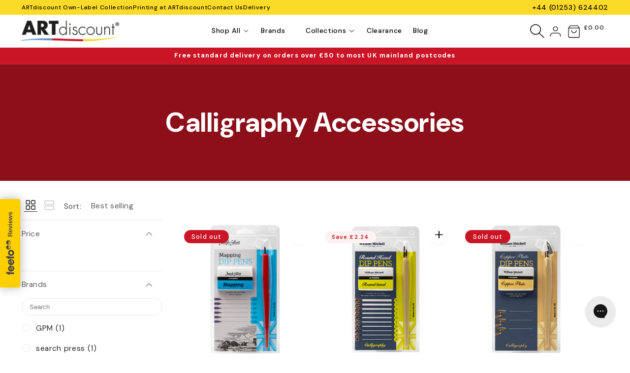

--- FILE ---
content_type: text/html; charset=utf-8
request_url: https://artdiscount.co.uk/collections/calligraphy-accessories
body_size: 57537
content:
<!doctype html>
<html class="js" lang="en">
  <head>
    <meta charset="utf-8">
    <meta http-equiv="X-UA-Compatible" content="IE=edge">
    <meta name="viewport" content="width=device-width,initial-scale=1">
    <meta name="theme-color" content="">
    <meta content=""DM Sans""/>
    <link rel="canonical" href="https://artdiscount.co.uk/collections/calligraphy-accessories">

    <meta http-equiv="cleartype" content="on">
<meta name="robots" content="index,follow">

<!-- Mobile Specific Metas -->
<meta name="HandheldFriendly" content="True">
<meta name="MobileOptimized" content="320">

<!-- 1. Klarna Script -->
<script
  async
  data-environment="production"
  src="https://js.klarna.com/web-sdk/v1/klarna.js"
  data-client-id="klarna_live_client_TlNaNHIpMHEwbGpaMmwhTWQvcnAjZHNBYldxd0VUbS8sNzc0NDQ4OTctMjVjMi00ZTg4LTgxMGUtYjU0MWFjNGYwMGM2LDEsVHZOTVpOWDhYMDY3M2dUUVRLT0s0UmpJNDMrQzN2LzRZdFM3RVNWbGhOMD0"
></script>

<!-- 2. MS - Clarity -->
<script type="text/javascript">
    (function(c,l,a,r,i,t,y){
        c[a]=c[a]||function(){(c[a].q=c[a].q||[]).push(arguments)};
        t=l.createElement(r);t.async=1;t.src="https://www.clarity.ms/tag/"+i;
        y=l.getElementsByTagName(r)[0];y.parentNode.insertBefore(t,y);
    })(window, document, "clarity", "script", "dbmhfstdtf");
</script>

<!-- 3. Google Tag Manager -->
<script>(function(w,d,s,l,i){w[l]=w[l]||[];w[l].push({'gtm.start':
new Date().getTime(),event:'gtm.js'});var f=d.getElementsByTagName(s)[0],
j=d.createElement(s),dl=l!='dataLayer'?'&l='+l:'';j.async=true;j.src=
'https://www.googletagmanager.com/gtm.js?id='+i+dl;f.parentNode.insertBefore(j,f);
})(window,document,'script','dataLayer','GTM-TSFJDQ9');</script>
<!-- End Google Tag Manager -->

<script>
  // Google Consent Mode V2 integration script from Consentmo GDPR
  window.isenseRules = {};
  window.isenseRules.gcm = {
      gcmVersion: 2,
      integrationVersion: 2,
      initialState: 7,
      customChanges: false,
      consentUpdated: false,
      adsDataRedaction: true,
      urlPassthrough: false,
      storage: { ad_personalization: "granted", ad_storage: "granted", ad_user_data: "granted", analytics_storage: "granted", functionality_storage: "granted", personalization_storage: "granted", security_storage: "granted", wait_for_update: 500 }
  };
  window.isenseRules.initializeGcm = function (rules) {
    let initialState = rules.initialState;
    let analyticsBlocked = initialState === 0 || initialState === 3 || initialState === 6 || initialState === 7;
    let marketingBlocked = initialState === 0 || initialState === 2 || initialState === 5 || initialState === 7;
    let functionalityBlocked = initialState === 4 || initialState === 5 || initialState === 6 || initialState === 7;

    let gdprCache = localStorage.getItem('gdprCache') ? JSON.parse(localStorage.getItem('gdprCache')) : null;
    if (gdprCache && typeof gdprCache.updatedPreferences !== "undefined") {
      let updatedPreferences = gdprCache && typeof gdprCache.updatedPreferences !== "undefined" ? gdprCache.updatedPreferences : null;
      analyticsBlocked = parseInt(updatedPreferences.indexOf('analytics')) > -1;
      marketingBlocked = parseInt(updatedPreferences.indexOf('marketing')) > -1;
      functionalityBlocked = parseInt(updatedPreferences.indexOf('functionality')) > -1;

      rules.consentUpdated = true;
    }
    
    isenseRules.gcm = {
      ...rules,
      storage: {
        ad_personalization: marketingBlocked ? "denied" : "granted",
        ad_storage: marketingBlocked ? "denied" : "granted",
        ad_user_data: marketingBlocked ? "denied" : "granted",
        analytics_storage: analyticsBlocked ? "denied" : "granted",
        functionality_storage: functionalityBlocked ? "denied" : "granted",
        personalization_storage: functionalityBlocked ? "denied" : "granted",
        security_storage: "granted",
        wait_for_update: 500
      },
    };
  }

  // Google Consent Mode - initialization start
  window.isenseRules.initializeGcm({
    ...window.isenseRules.gcm,
    adsDataRedaction: true,
    urlPassthrough: false,
    initialState: 7
  });

  /*
  * initialState acceptable values:
  * 0 - Set both ad_storage and analytics_storage to denied
  * 1 - Set all categories to granted
  * 2 - Set only ad_storage to denied
  * 3 - Set only analytics_storage to denied
  * 4 - Set only functionality_storage to denied
  * 5 - Set both ad_storage and functionality_storage to denied
  * 6 - Set both analytics_storage and functionality_storage to denied
  * 7 - Set all categories to denied
  */

  window.dataLayer = window.dataLayer || [];
  function gtag() { window.dataLayer.push(arguments); }
  gtag("consent", "default", isenseRules.gcm.storage);
  isenseRules.gcm.adsDataRedaction && gtag("set", "ads_data_redaction", isenseRules.gcm.adsDataRedaction);
  isenseRules.gcm.urlPassthrough && gtag("set", "url_passthrough", isenseRules.gcm.urlPassthrough);
</script>

<!-- 4. Yett -->
<script>
  YETT_BLACKLIST = [/klaviyo/,/pay.google.com/,/nfcube/]
  !function(t,e){"object"==typeof exports&&"undefined"!=typeof module?e(exports):"function"==typeof define&&define.amd?define(["exports"],e):e(t.yett={})}(this,function(t){"use strict";var e={blacklist:window.YETT_BLACKLIST,whitelist:window.YETT_WHITELIST},r={blacklisted:[]},n=function(t,r){return t&&(!r||"javascript/blocked"!==r)&&(!e.blacklist||e.blacklist.some(function(e){return e.test(t)}))&&(!e.whitelist||e.whitelist.every(function(e){return!e.test(t)}))},i=function(t){var r=t.getAttribute("src");return e.blacklist&&e.blacklist.every(function(t){return!t.test(r)})||e.whitelist&&e.whitelist.some(function(t){return t.test(r)})},c=new MutationObserver(function(t){t.forEach(function(t){for(var e=t.addedNodes,i=function(t){var i=e[t];if(1===i.nodeType&&"SCRIPT"===i.tagName){var c=i.src,o=i.type;if(n(c,o)){r.blacklisted.push(i.cloneNode()),i.type="javascript/blocked";i.addEventListener("beforescriptexecute",function t(e){"javascript/blocked"===i.getAttribute("type")&&e.preventDefault(),i.removeEventListener("beforescriptexecute",t)}),i.parentElement.removeChild(i)}}},c=0;c<e.length;c++)i(c)})});c.observe(document.documentElement,{childList:!0,subtree:!0});var o=document.createElement;document.createElement=function(){for(var t=arguments.length,e=Array(t),r=0;r<t;r++)e[r]=arguments[r];if("script"!==e[0].toLowerCase())return o.bind(document).apply(void 0,e);var i=o.bind(document).apply(void 0,e),c=i.setAttribute.bind(i);return Object.defineProperties(i,{src:{get:function(){return i.getAttribute("src")},set:function(t){return n(t,i.type)&&c("type","javascript/blocked"),c("src",t),!0}},type:{set:function(t){var e=n(i.src,i.type)?"javascript/blocked":t;return c("type",e),!0}}}),i.setAttribute=function(t,e){"type"===t||"src"===t?i[t]=e:HTMLScriptElement.prototype.setAttribute.call(i,t,e)},i};var l=function(t){if(Array.isArray(t)){for(var e=0,r=Array(t.length);e<t.length;e++)r[e]=t[e];return r}return Array.from(t)},a=new RegExp("[|\\{}()[\\]^$+*?.]","g");t.unblock=function(){for(var t=arguments.length,n=Array(t),o=0;o<t;o++)n[o]=arguments[o];n.length<1?(e.blacklist=[],e.whitelist=[]):(e.blacklist&&(e.blacklist=e.blacklist.filter(function(t){return n.every(function(e){return!t.test(e)})})),e.whitelist&&(e.whitelist=[].concat(l(e.whitelist),l(n.map(function(t){var r=".*"+t.replace(a,"\\$&")+".*";return e.whitelist.find(function(t){return t.toString()===r.toString()})?null:new RegExp(r)}).filter(Boolean)))));for(var s=document.querySelectorAll('script[type="javascript/blocked"]'),u=0;u<s.length;u++){var p=s[u];i(p)&&(p.type="application/javascript",r.blacklisted.push(p),p.parentElement.removeChild(p))}var d=0;[].concat(l(r.blacklisted)).forEach(function(t,e){if(i(t)){var n=document.createElement("script");n.setAttribute("src",t.src),n.setAttribute("type","application/javascript"),document.head.appendChild(n),r.blacklisted.splice(e-d,1),d++}}),e.blacklist&&e.blacklist.length<1&&c.disconnect()},Object.defineProperty(t,"__esModule",{value:!0})});
  //# sourceMappingURL=yett.min.js.map
</script>

<!-- 5. Salesfire -->
<script async src="https://cdn.salesfire.co.uk/code/b88e2b47-fa11-4ddf-b0de-e8bb6ce614e7.js"></script>

<!-- 6. Global site tag (gtag.js) - Google Analytics -->
<script async src="https://www.googletagmanager.com/gtag/js?id=G-HS7PKE3LJK"></script>
<script>
  window.dataLayer = window.dataLayer || [];
  function gtag(){dataLayer.push(arguments);}
  gtag('js', new Date());

  gtag('config', 'G-HS7PKE3LJK');
</script>

<!-- 7. Google tag (gtag.js) --> 
<script async src="https://www.googletagmanager.com/gtag/js?id=AW-1072567909"></script>
<script> window.dataLayer = window.dataLayer || [];
  function gtag(){dataLayer.push(arguments);} gtag('js', new Date());
  gtag('config', 'AW-1072567909');
</script>

<meta name="google-site-verification" content="HVXgya-8U_xGF4Y2jzgq0H-wzfTUjlfCCYWYaz6raQ0" />

<!-- 8. Google Tag Manager -->
<script>(function(w,d,s,l,i){w[l]=w[l]||[];w[l].push({'gtm.start':
new Date().getTime(),event:'gtm.js'});var f=d.getElementsByTagName(s)[0],
j=d.createElement(s),dl=l!='dataLayer'?'&l='+l:'';j.async=true;j.src=
'https://www.googletagmanager.com/gtm.js?id='+i+dl;f.parentNode.insertBefore(j,f);
})(window,document,'script','dataLayer','GTM-TSFJDQ9');</script>
<!-- End Google Tag Manager -->

<!-- Preconnect Domains -->
<link rel="preconnect" href="https://fonts.shopifycdn.com" />
<link rel="preconnect" href="https://cdn.shopify.com" />
<link rel="preconnect" href="https://v.shopify.com" />
<link rel="preconnect" href="https://cdn.shopifycloud.com" />
<link rel="preconnect" href="https://monorail-edge.shopifysvc.com">

<!-- fallback for browsers that don't support preconnect -->
<link rel="dns-prefetch" href="https://fonts.shopifycdn.com" />
<link rel="dns-prefetch" href="https://cdn.shopify.com" />
<link rel="dns-prefetch" href="https://v.shopify.com" />
<link rel="dns-prefetch" href="https://cdn.shopifycloud.com" />
<link rel="dns-prefetch" href="https://monorail-edge.shopifysvc.com">

<link rel="icon" type="image/png" href="//artdiscount.co.uk/cdn/shop/files/AD_Favicon.png?crop=center&height=32&v=1754652587&width=32"><link rel="preconnect" href="https://fonts.shopifycdn.com" crossorigin><title>
      Calligraphy Accessories
 &ndash; ARTdiscount</title>

    

    

<meta property="og:site_name" content="ARTdiscount">
<meta property="og:url" content="https://artdiscount.co.uk/collections/calligraphy-accessories">
<meta property="og:title" content="Calligraphy Accessories">
<meta property="og:type" content="website">
<meta property="og:description" content="Wholesale Art Supplies and Art Materials from the world&#39;s finest brands. Shoppers enjoy great prices, with fast delivery and efficient customer service."><meta property="og:image" content="http://artdiscount.co.uk/cdn/shop/files/ad-social-image-shopify_3e8a0f0e-a047-402e-9c3b-8c482cb3cde6.jpg?v=1629708001">
  <meta property="og:image:secure_url" content="https://artdiscount.co.uk/cdn/shop/files/ad-social-image-shopify_3e8a0f0e-a047-402e-9c3b-8c482cb3cde6.jpg?v=1629708001">
  <meta property="og:image:width" content="1200">
  <meta property="og:image:height" content="628"><meta name="twitter:card" content="summary_large_image">
<meta name="twitter:title" content="Calligraphy Accessories">
<meta name="twitter:description" content="Wholesale Art Supplies and Art Materials from the world&#39;s finest brands. Shoppers enjoy great prices, with fast delivery and efficient customer service.">

    <script src="//artdiscount.co.uk/cdn/shop/t/209/assets/swiper-bundle.min.js?v=72960816452439954231753879307" async></script>
    <script src="//artdiscount.co.uk/cdn/shop/t/209/assets/constants.js?v=132983761750457495441738856896" defer="defer"></script>
    <script src="//artdiscount.co.uk/cdn/shop/t/209/assets/pubsub.js?v=158357773527763999511738856900" defer="defer"></script>
    <script src="//artdiscount.co.uk/cdn/shop/t/209/assets/global.js?v=102851573920155942961754486031" defer="defer"></script>
    <script src="//artdiscount.co.uk/cdn/shop/t/209/assets/details-disclosure.js?v=13653116266235556501738856896" defer="defer"></script>
    <script src="//artdiscount.co.uk/cdn/shop/t/209/assets/details-modal.js?v=25581673532751508451738856896" defer="defer"></script>
    <script src="//artdiscount.co.uk/cdn/shop/t/209/assets/search-form.js?v=133129549252120666541738856901" defer="defer"></script><script src="//artdiscount.co.uk/cdn/shop/t/209/assets/animations.js?v=88693664871331136111738856903" defer="defer"></script><script>window.performance && window.performance.mark && window.performance.mark('shopify.content_for_header.start');</script><meta name="google-site-verification" content="HVXgya-8U_xGF4Y2jzgq0H-wzfTUjlfCCYWYaz6raQ0">
<meta id="shopify-digital-wallet" name="shopify-digital-wallet" content="/17518993/digital_wallets/dialog">
<meta name="shopify-checkout-api-token" content="91c5189cd881d76d20418cd36cdfdae1">
<meta id="in-context-paypal-metadata" data-shop-id="17518993" data-venmo-supported="false" data-environment="production" data-locale="en_US" data-paypal-v4="true" data-currency="GBP">
<link rel="alternate" type="application/atom+xml" title="Feed" href="/collections/calligraphy-accessories.atom" />
<link rel="alternate" type="application/json+oembed" href="https://artdiscount.co.uk/collections/calligraphy-accessories.oembed">
<script async="async" src="/checkouts/internal/preloads.js?locale=en-GB"></script>
<link rel="preconnect" href="https://shop.app" crossorigin="anonymous">
<script async="async" src="https://shop.app/checkouts/internal/preloads.js?locale=en-GB&shop_id=17518993" crossorigin="anonymous"></script>
<script id="apple-pay-shop-capabilities" type="application/json">{"shopId":17518993,"countryCode":"GB","currencyCode":"GBP","merchantCapabilities":["supports3DS"],"merchantId":"gid:\/\/shopify\/Shop\/17518993","merchantName":"ARTdiscount","requiredBillingContactFields":["postalAddress","email","phone"],"requiredShippingContactFields":["postalAddress","email","phone"],"shippingType":"shipping","supportedNetworks":["visa","maestro","masterCard","amex","discover","elo"],"total":{"type":"pending","label":"ARTdiscount","amount":"1.00"},"shopifyPaymentsEnabled":true,"supportsSubscriptions":true}</script>
<script id="shopify-features" type="application/json">{"accessToken":"91c5189cd881d76d20418cd36cdfdae1","betas":["rich-media-storefront-analytics"],"domain":"artdiscount.co.uk","predictiveSearch":true,"shopId":17518993,"locale":"en"}</script>
<script>var Shopify = Shopify || {};
Shopify.shop = "artdiscount.myshopify.com";
Shopify.locale = "en";
Shopify.currency = {"active":"GBP","rate":"1.0"};
Shopify.country = "GB";
Shopify.theme = {"name":"artdiscount-shopify\/main","id":177406542201,"schema_name":"Dawn","schema_version":"15.2.0","theme_store_id":null,"role":"main"};
Shopify.theme.handle = "null";
Shopify.theme.style = {"id":null,"handle":null};
Shopify.cdnHost = "artdiscount.co.uk/cdn";
Shopify.routes = Shopify.routes || {};
Shopify.routes.root = "/";</script>
<script type="module">!function(o){(o.Shopify=o.Shopify||{}).modules=!0}(window);</script>
<script>!function(o){function n(){var o=[];function n(){o.push(Array.prototype.slice.apply(arguments))}return n.q=o,n}var t=o.Shopify=o.Shopify||{};t.loadFeatures=n(),t.autoloadFeatures=n()}(window);</script>
<script>
  window.ShopifyPay = window.ShopifyPay || {};
  window.ShopifyPay.apiHost = "shop.app\/pay";
  window.ShopifyPay.redirectState = null;
</script>
<script id="shop-js-analytics" type="application/json">{"pageType":"collection"}</script>
<script defer="defer" async type="module" src="//artdiscount.co.uk/cdn/shopifycloud/shop-js/modules/v2/client.init-shop-cart-sync_BN7fPSNr.en.esm.js"></script>
<script defer="defer" async type="module" src="//artdiscount.co.uk/cdn/shopifycloud/shop-js/modules/v2/chunk.common_Cbph3Kss.esm.js"></script>
<script defer="defer" async type="module" src="//artdiscount.co.uk/cdn/shopifycloud/shop-js/modules/v2/chunk.modal_DKumMAJ1.esm.js"></script>
<script type="module">
  await import("//artdiscount.co.uk/cdn/shopifycloud/shop-js/modules/v2/client.init-shop-cart-sync_BN7fPSNr.en.esm.js");
await import("//artdiscount.co.uk/cdn/shopifycloud/shop-js/modules/v2/chunk.common_Cbph3Kss.esm.js");
await import("//artdiscount.co.uk/cdn/shopifycloud/shop-js/modules/v2/chunk.modal_DKumMAJ1.esm.js");

  window.Shopify.SignInWithShop?.initShopCartSync?.({"fedCMEnabled":true,"windoidEnabled":true});

</script>
<script>
  window.Shopify = window.Shopify || {};
  if (!window.Shopify.featureAssets) window.Shopify.featureAssets = {};
  window.Shopify.featureAssets['shop-js'] = {"shop-cart-sync":["modules/v2/client.shop-cart-sync_CJVUk8Jm.en.esm.js","modules/v2/chunk.common_Cbph3Kss.esm.js","modules/v2/chunk.modal_DKumMAJ1.esm.js"],"init-fed-cm":["modules/v2/client.init-fed-cm_7Fvt41F4.en.esm.js","modules/v2/chunk.common_Cbph3Kss.esm.js","modules/v2/chunk.modal_DKumMAJ1.esm.js"],"init-shop-email-lookup-coordinator":["modules/v2/client.init-shop-email-lookup-coordinator_Cc088_bR.en.esm.js","modules/v2/chunk.common_Cbph3Kss.esm.js","modules/v2/chunk.modal_DKumMAJ1.esm.js"],"init-windoid":["modules/v2/client.init-windoid_hPopwJRj.en.esm.js","modules/v2/chunk.common_Cbph3Kss.esm.js","modules/v2/chunk.modal_DKumMAJ1.esm.js"],"shop-button":["modules/v2/client.shop-button_B0jaPSNF.en.esm.js","modules/v2/chunk.common_Cbph3Kss.esm.js","modules/v2/chunk.modal_DKumMAJ1.esm.js"],"shop-cash-offers":["modules/v2/client.shop-cash-offers_DPIskqss.en.esm.js","modules/v2/chunk.common_Cbph3Kss.esm.js","modules/v2/chunk.modal_DKumMAJ1.esm.js"],"shop-toast-manager":["modules/v2/client.shop-toast-manager_CK7RT69O.en.esm.js","modules/v2/chunk.common_Cbph3Kss.esm.js","modules/v2/chunk.modal_DKumMAJ1.esm.js"],"init-shop-cart-sync":["modules/v2/client.init-shop-cart-sync_BN7fPSNr.en.esm.js","modules/v2/chunk.common_Cbph3Kss.esm.js","modules/v2/chunk.modal_DKumMAJ1.esm.js"],"init-customer-accounts-sign-up":["modules/v2/client.init-customer-accounts-sign-up_CfPf4CXf.en.esm.js","modules/v2/client.shop-login-button_DeIztwXF.en.esm.js","modules/v2/chunk.common_Cbph3Kss.esm.js","modules/v2/chunk.modal_DKumMAJ1.esm.js"],"pay-button":["modules/v2/client.pay-button_CgIwFSYN.en.esm.js","modules/v2/chunk.common_Cbph3Kss.esm.js","modules/v2/chunk.modal_DKumMAJ1.esm.js"],"init-customer-accounts":["modules/v2/client.init-customer-accounts_DQ3x16JI.en.esm.js","modules/v2/client.shop-login-button_DeIztwXF.en.esm.js","modules/v2/chunk.common_Cbph3Kss.esm.js","modules/v2/chunk.modal_DKumMAJ1.esm.js"],"avatar":["modules/v2/client.avatar_BTnouDA3.en.esm.js"],"init-shop-for-new-customer-accounts":["modules/v2/client.init-shop-for-new-customer-accounts_CsZy_esa.en.esm.js","modules/v2/client.shop-login-button_DeIztwXF.en.esm.js","modules/v2/chunk.common_Cbph3Kss.esm.js","modules/v2/chunk.modal_DKumMAJ1.esm.js"],"shop-follow-button":["modules/v2/client.shop-follow-button_BRMJjgGd.en.esm.js","modules/v2/chunk.common_Cbph3Kss.esm.js","modules/v2/chunk.modal_DKumMAJ1.esm.js"],"checkout-modal":["modules/v2/client.checkout-modal_B9Drz_yf.en.esm.js","modules/v2/chunk.common_Cbph3Kss.esm.js","modules/v2/chunk.modal_DKumMAJ1.esm.js"],"shop-login-button":["modules/v2/client.shop-login-button_DeIztwXF.en.esm.js","modules/v2/chunk.common_Cbph3Kss.esm.js","modules/v2/chunk.modal_DKumMAJ1.esm.js"],"lead-capture":["modules/v2/client.lead-capture_DXYzFM3R.en.esm.js","modules/v2/chunk.common_Cbph3Kss.esm.js","modules/v2/chunk.modal_DKumMAJ1.esm.js"],"shop-login":["modules/v2/client.shop-login_CA5pJqmO.en.esm.js","modules/v2/chunk.common_Cbph3Kss.esm.js","modules/v2/chunk.modal_DKumMAJ1.esm.js"],"payment-terms":["modules/v2/client.payment-terms_BxzfvcZJ.en.esm.js","modules/v2/chunk.common_Cbph3Kss.esm.js","modules/v2/chunk.modal_DKumMAJ1.esm.js"]};
</script>
<script>(function() {
  var isLoaded = false;
  function asyncLoad() {
    if (isLoaded) return;
    isLoaded = true;
    var urls = ["https:\/\/cdn.getcarro.com\/script-tags\/all\/050820094100.js?shop=artdiscount.myshopify.com","\/\/social-login.oxiapps.com\/api\/init?vt=928357\u0026shop=artdiscount.myshopify.com","https:\/\/gdprcdn.b-cdn.net\/js\/gdpr_cookie_consent.min.js?shop=artdiscount.myshopify.com","https:\/\/ecom-app.rakutenadvertising.io\/rakuten_advertising.js?shop=artdiscount.myshopify.com","https:\/\/tag.rmp.rakuten.com\/117405.ct.js?shop=artdiscount.myshopify.com","https:\/\/cdn.salesfire.co.uk\/code\/b88e2b47-fa11-4ddf-b0de-e8bb6ce614e7.js?shop=artdiscount.myshopify.com","https:\/\/storage.nfcube.com\/instafeed-4b3ce3133ae10adba1f38e1877f34ec1.js?shop=artdiscount.myshopify.com","\/\/cdn.shopify.com\/proxy\/5b0231467f0dd3dfd234bb98590ca35a993f2a6d9b7065c798d19ef6b3b9d78b\/tabs.tkdigital.dev\/scripts\/ne_smart_tabs_6a97419e86bf5f840fc21a46060bbd8e.js?shop=artdiscount.myshopify.com\u0026sp-cache-control=cHVibGljLCBtYXgtYWdlPTkwMA","https:\/\/config.gorgias.chat\/bundle-loader\/01GYCBSFRGN8J50GKB318JZQTD?source=shopify1click\u0026shop=artdiscount.myshopify.com","https:\/\/public.9gtb.com\/loader.js?g_cvt_id=202767b7-ca32-4aa0-bc36-5c50bfa2ea4d\u0026shop=artdiscount.myshopify.com"];
    for (var i = 0; i < urls.length; i++) {
      var s = document.createElement('script');
      s.type = 'text/javascript';
      s.async = true;
      s.src = urls[i];
      var x = document.getElementsByTagName('script')[0];
      x.parentNode.insertBefore(s, x);
    }
  };
  if(window.attachEvent) {
    window.attachEvent('onload', asyncLoad);
  } else {
    window.addEventListener('load', asyncLoad, false);
  }
})();</script>
<script id="__st">var __st={"a":17518993,"offset":0,"reqid":"9d167949-86aa-4e48-a3ae-3814c6bb3d77-1769904522","pageurl":"artdiscount.co.uk\/collections\/calligraphy-accessories","u":"f5d672824414","p":"collection","rtyp":"collection","rid":395772105};</script>
<script>window.ShopifyPaypalV4VisibilityTracking = true;</script>
<script id="captcha-bootstrap">!function(){'use strict';const t='contact',e='account',n='new_comment',o=[[t,t],['blogs',n],['comments',n],[t,'customer']],c=[[e,'customer_login'],[e,'guest_login'],[e,'recover_customer_password'],[e,'create_customer']],r=t=>t.map((([t,e])=>`form[action*='/${t}']:not([data-nocaptcha='true']) input[name='form_type'][value='${e}']`)).join(','),a=t=>()=>t?[...document.querySelectorAll(t)].map((t=>t.form)):[];function s(){const t=[...o],e=r(t);return a(e)}const i='password',u='form_key',d=['recaptcha-v3-token','g-recaptcha-response','h-captcha-response',i],f=()=>{try{return window.sessionStorage}catch{return}},m='__shopify_v',_=t=>t.elements[u];function p(t,e,n=!1){try{const o=window.sessionStorage,c=JSON.parse(o.getItem(e)),{data:r}=function(t){const{data:e,action:n}=t;return t[m]||n?{data:e,action:n}:{data:t,action:n}}(c);for(const[e,n]of Object.entries(r))t.elements[e]&&(t.elements[e].value=n);n&&o.removeItem(e)}catch(o){console.error('form repopulation failed',{error:o})}}const l='form_type',E='cptcha';function T(t){t.dataset[E]=!0}const w=window,h=w.document,L='Shopify',v='ce_forms',y='captcha';let A=!1;((t,e)=>{const n=(g='f06e6c50-85a8-45c8-87d0-21a2b65856fe',I='https://cdn.shopify.com/shopifycloud/storefront-forms-hcaptcha/ce_storefront_forms_captcha_hcaptcha.v1.5.2.iife.js',D={infoText:'Protected by hCaptcha',privacyText:'Privacy',termsText:'Terms'},(t,e,n)=>{const o=w[L][v],c=o.bindForm;if(c)return c(t,g,e,D).then(n);var r;o.q.push([[t,g,e,D],n]),r=I,A||(h.body.append(Object.assign(h.createElement('script'),{id:'captcha-provider',async:!0,src:r})),A=!0)});var g,I,D;w[L]=w[L]||{},w[L][v]=w[L][v]||{},w[L][v].q=[],w[L][y]=w[L][y]||{},w[L][y].protect=function(t,e){n(t,void 0,e),T(t)},Object.freeze(w[L][y]),function(t,e,n,w,h,L){const[v,y,A,g]=function(t,e,n){const i=e?o:[],u=t?c:[],d=[...i,...u],f=r(d),m=r(i),_=r(d.filter((([t,e])=>n.includes(e))));return[a(f),a(m),a(_),s()]}(w,h,L),I=t=>{const e=t.target;return e instanceof HTMLFormElement?e:e&&e.form},D=t=>v().includes(t);t.addEventListener('submit',(t=>{const e=I(t);if(!e)return;const n=D(e)&&!e.dataset.hcaptchaBound&&!e.dataset.recaptchaBound,o=_(e),c=g().includes(e)&&(!o||!o.value);(n||c)&&t.preventDefault(),c&&!n&&(function(t){try{if(!f())return;!function(t){const e=f();if(!e)return;const n=_(t);if(!n)return;const o=n.value;o&&e.removeItem(o)}(t);const e=Array.from(Array(32),(()=>Math.random().toString(36)[2])).join('');!function(t,e){_(t)||t.append(Object.assign(document.createElement('input'),{type:'hidden',name:u})),t.elements[u].value=e}(t,e),function(t,e){const n=f();if(!n)return;const o=[...t.querySelectorAll(`input[type='${i}']`)].map((({name:t})=>t)),c=[...d,...o],r={};for(const[a,s]of new FormData(t).entries())c.includes(a)||(r[a]=s);n.setItem(e,JSON.stringify({[m]:1,action:t.action,data:r}))}(t,e)}catch(e){console.error('failed to persist form',e)}}(e),e.submit())}));const S=(t,e)=>{t&&!t.dataset[E]&&(n(t,e.some((e=>e===t))),T(t))};for(const o of['focusin','change'])t.addEventListener(o,(t=>{const e=I(t);D(e)&&S(e,y())}));const B=e.get('form_key'),M=e.get(l),P=B&&M;t.addEventListener('DOMContentLoaded',(()=>{const t=y();if(P)for(const e of t)e.elements[l].value===M&&p(e,B);[...new Set([...A(),...v().filter((t=>'true'===t.dataset.shopifyCaptcha))])].forEach((e=>S(e,t)))}))}(h,new URLSearchParams(w.location.search),n,t,e,['guest_login'])})(!0,!0)}();</script>
<script integrity="sha256-4kQ18oKyAcykRKYeNunJcIwy7WH5gtpwJnB7kiuLZ1E=" data-source-attribution="shopify.loadfeatures" defer="defer" src="//artdiscount.co.uk/cdn/shopifycloud/storefront/assets/storefront/load_feature-a0a9edcb.js" crossorigin="anonymous"></script>
<script crossorigin="anonymous" defer="defer" src="//artdiscount.co.uk/cdn/shopifycloud/storefront/assets/shopify_pay/storefront-65b4c6d7.js?v=20250812"></script>
<script data-source-attribution="shopify.dynamic_checkout.dynamic.init">var Shopify=Shopify||{};Shopify.PaymentButton=Shopify.PaymentButton||{isStorefrontPortableWallets:!0,init:function(){window.Shopify.PaymentButton.init=function(){};var t=document.createElement("script");t.src="https://artdiscount.co.uk/cdn/shopifycloud/portable-wallets/latest/portable-wallets.en.js",t.type="module",document.head.appendChild(t)}};
</script>
<script data-source-attribution="shopify.dynamic_checkout.buyer_consent">
  function portableWalletsHideBuyerConsent(e){var t=document.getElementById("shopify-buyer-consent"),n=document.getElementById("shopify-subscription-policy-button");t&&n&&(t.classList.add("hidden"),t.setAttribute("aria-hidden","true"),n.removeEventListener("click",e))}function portableWalletsShowBuyerConsent(e){var t=document.getElementById("shopify-buyer-consent"),n=document.getElementById("shopify-subscription-policy-button");t&&n&&(t.classList.remove("hidden"),t.removeAttribute("aria-hidden"),n.addEventListener("click",e))}window.Shopify?.PaymentButton&&(window.Shopify.PaymentButton.hideBuyerConsent=portableWalletsHideBuyerConsent,window.Shopify.PaymentButton.showBuyerConsent=portableWalletsShowBuyerConsent);
</script>
<script data-source-attribution="shopify.dynamic_checkout.cart.bootstrap">document.addEventListener("DOMContentLoaded",(function(){function t(){return document.querySelector("shopify-accelerated-checkout-cart, shopify-accelerated-checkout")}if(t())Shopify.PaymentButton.init();else{new MutationObserver((function(e,n){t()&&(Shopify.PaymentButton.init(),n.disconnect())})).observe(document.body,{childList:!0,subtree:!0})}}));
</script>
<link id="shopify-accelerated-checkout-styles" rel="stylesheet" media="screen" href="https://artdiscount.co.uk/cdn/shopifycloud/portable-wallets/latest/accelerated-checkout-backwards-compat.css" crossorigin="anonymous">
<style id="shopify-accelerated-checkout-cart">
        #shopify-buyer-consent {
  margin-top: 1em;
  display: inline-block;
  width: 100%;
}

#shopify-buyer-consent.hidden {
  display: none;
}

#shopify-subscription-policy-button {
  background: none;
  border: none;
  padding: 0;
  text-decoration: underline;
  font-size: inherit;
  cursor: pointer;
}

#shopify-subscription-policy-button::before {
  box-shadow: none;
}

      </style>
<script id="sections-script" data-sections="header" defer="defer" src="//artdiscount.co.uk/cdn/shop/t/209/compiled_assets/scripts.js?v=188937"></script>
<script>window.performance && window.performance.mark && window.performance.mark('shopify.content_for_header.end');</script>

    <link href="//artdiscount.co.uk/cdn/shop/t/209/assets/custom.css?v=75417837245215765021755005249" rel="stylesheet" type="text/css" media="all" />

    
      <link rel="preconnect" href="https://fonts.googleapis.com">
      <link rel="preconnect" href="https://fonts.gstatic.com" crossorigin>
      <link href="https://fonts.googleapis.com/css2?family=DM+Sans:ital,opsz,wght@0,9..40,100..700;1,9..40,100..700&display=swap" rel="stylesheet">
    

    <style data-shopify>
      
      
      
      
      
        :root,
        .color-scheme-1 {
          --color-background: 255,255,255;
        
          --gradient-background: #ffffff;
        

        

        --color-foreground: 18,18,18;
        --color-background-contrast: 191,191,191;
        --color-shadow: 156,163,175;
        --color-button: 18,18,18;
        --color-button-text: 255,255,255;
        --color-secondary-button: 255,255,255;
        --color-secondary-button-text: 18,18,18;
        --color-link: 18,18,18;
        --color-badge-foreground: 18,18,18;
        --color-badge-background: 255,255,255;
        --color-badge-border: 18,18,18;
        --payment-terms-background-color: rgb(255 255 255);
      }
      
        
        .color-scheme-2 {
          --color-background: 202,21,38;
        
          --gradient-background: #ca1526;
        

        

        --color-foreground: 255,255,255;
        --color-background-contrast: 87,9,16;
        --color-shadow: 156,163,175;
        --color-button: 202,21,38;
        --color-button-text: 243,243,243;
        --color-secondary-button: 202,21,38;
        --color-secondary-button-text: 18,18,18;
        --color-link: 18,18,18;
        --color-badge-foreground: 255,255,255;
        --color-badge-background: 202,21,38;
        --color-badge-border: 255,255,255;
        --payment-terms-background-color: rgb(202 21 38);
      }
      
        
        .color-scheme-3 {
          --color-background: 251,218,40;
        
          --gradient-background: #fbda28;
        

        

        --color-foreground: 255,255,255;
        --color-background-contrast: 161,136,3;
        --color-shadow: 156,163,175;
        --color-button: 255,255,255;
        --color-button-text: 18,18,18;
        --color-secondary-button: 251,218,40;
        --color-secondary-button-text: 255,255,255;
        --color-link: 255,255,255;
        --color-badge-foreground: 255,255,255;
        --color-badge-background: 251,218,40;
        --color-badge-border: 255,255,255;
        --payment-terms-background-color: rgb(251 218 40);
      }
      
        
        .color-scheme-4 {
          --color-background: 0,0,0;
        
          --gradient-background: rgba(0,0,0,0);
        

        

        --color-foreground: 18,18,18;
        --color-background-contrast: 128,128,128;
        --color-shadow: 156,163,175;
        --color-button: 202,21,38;
        --color-button-text: 255,255,255;
        --color-secondary-button: 0,0,0;
        --color-secondary-button-text: 255,255,255;
        --color-link: 255,255,255;
        --color-badge-foreground: 18,18,18;
        --color-badge-background: 0,0,0;
        --color-badge-border: 18,18,18;
        --payment-terms-background-color: rgb(0 0 0);
      }
      
        
        .color-scheme-5 {
          --color-background: 0,0,0;
        
          --gradient-background: rgba(0,0,0,0);
        

        

        --color-foreground: 18,18,18;
        --color-background-contrast: 128,128,128;
        --color-shadow: 0,0,0;
        --color-button: 202,21,38;
        --color-button-text: 255,255,255;
        --color-secondary-button: 0,0,0;
        --color-secondary-button-text: 202,21,38;
        --color-link: 202,21,38;
        --color-badge-foreground: 18,18,18;
        --color-badge-background: 0,0,0;
        --color-badge-border: 18,18,18;
        --payment-terms-background-color: rgb(0 0 0);
      }
      
        
        .color-scheme-33ac4c57-e92d-441d-8800-cf905caf6dcf {
          --color-background: 89,148,207;
        
          --gradient-background: #5994cf;
        

        

        --color-foreground: 255,255,255;
        --color-background-contrast: 38,84,131;
        --color-shadow: 156,163,175;
        --color-button: 255,255,255;
        --color-button-text: 0,0,0;
        --color-secondary-button: 89,148,207;
        --color-secondary-button-text: 255,255,255;
        --color-link: 255,255,255;
        --color-badge-foreground: 255,255,255;
        --color-badge-background: 89,148,207;
        --color-badge-border: 255,255,255;
        --payment-terms-background-color: rgb(89 148 207);
      }
      
        
        .color-scheme-62f37aa1-0202-44a8-a0e0-dfd56e65af16 {
          --color-background: 235,236,236;
        
          --gradient-background: #ebecec;
        

        

        --color-foreground: 37,37,37;
        --color-background-contrast: 170,174,174;
        --color-shadow: 156,163,175;
        --color-button: 37,37,37;
        --color-button-text: 255,255,255;
        --color-secondary-button: 235,236,236;
        --color-secondary-button-text: 37,37,37;
        --color-link: 37,37,37;
        --color-badge-foreground: 37,37,37;
        --color-badge-background: 235,236,236;
        --color-badge-border: 37,37,37;
        --payment-terms-background-color: rgb(235 236 236);
      }
      
        
        .color-scheme-0eb88ad4-0dfc-4f7c-b825-0a1796309d00 {
          --color-background: 249,250,251;
        
          --gradient-background: #f9fafb;
        

        

        --color-foreground: 18,18,18;
        --color-background-contrast: 173,186,200;
        --color-shadow: 156,163,175;
        --color-button: 18,18,18;
        --color-button-text: 255,255,255;
        --color-secondary-button: 249,250,251;
        --color-secondary-button-text: 18,18,18;
        --color-link: 18,18,18;
        --color-badge-foreground: 18,18,18;
        --color-badge-background: 249,250,251;
        --color-badge-border: 18,18,18;
        --payment-terms-background-color: rgb(249 250 251);
      }
      
        
        .color-scheme-78faec77-eb4c-4c89-a55b-d9624abb0156 {
          --color-background: 255,255,255;
        
          --gradient-background: #ffffff;
        

        

        --color-foreground: 37,37,37;
        --color-background-contrast: 191,191,191;
        --color-shadow: 156,163,175;
        --color-button: 202,21,38;
        --color-button-text: 255,255,255;
        --color-secondary-button: 255,255,255;
        --color-secondary-button-text: 202,21,38;
        --color-link: 202,21,38;
        --color-badge-foreground: 37,37,37;
        --color-badge-background: 255,255,255;
        --color-badge-border: 37,37,37;
        --payment-terms-background-color: rgb(255 255 255);
      }
      
        
        .color-scheme-d81892be-8fcd-4054-a215-d65926a775c8 {
          --color-background: 0,0,0;
        
          --gradient-background: rgba(0,0,0,0);
        

        

        --color-foreground: 255,255,255;
        --color-background-contrast: 128,128,128;
        --color-shadow: 156,163,175;
        --color-button: 18,18,18;
        --color-button-text: 255,255,255;
        --color-secondary-button: 0,0,0;
        --color-secondary-button-text: 18,18,18;
        --color-link: 18,18,18;
        --color-badge-foreground: 255,255,255;
        --color-badge-background: 0,0,0;
        --color-badge-border: 255,255,255;
        --payment-terms-background-color: rgb(0 0 0);
      }
      

      body, .color-scheme-1, .color-scheme-2, .color-scheme-3, .color-scheme-4, .color-scheme-5, .color-scheme-33ac4c57-e92d-441d-8800-cf905caf6dcf, .color-scheme-62f37aa1-0202-44a8-a0e0-dfd56e65af16, .color-scheme-0eb88ad4-0dfc-4f7c-b825-0a1796309d00, .color-scheme-78faec77-eb4c-4c89-a55b-d9624abb0156, .color-scheme-d81892be-8fcd-4054-a215-d65926a775c8 {
        color: rgba(var(--color-foreground), 1);
        background-color: rgb(var(--color-background));
      }

      :root {
        --font-body-family: "DM Sans", sans-serif;
        --font-body-style: normal;
        --font-body-weight: 400;
        --font-body-weight-bold: 700;

        --font-heading-family: "DM Sans", sans-serif;
        --font-heading-style: normal;
        --font-heading-weight: 700;

        --font-body-scale: 1.1;
        --font-heading-scale: 0.9090909090909091;

        --media-padding: px;
        --media-border-opacity: 0.05;
        --media-border-width: 1px;
        --media-radius: 4px;
        --media-shadow-opacity: 0.0;
        --media-shadow-horizontal-offset: 0px;
        --media-shadow-vertical-offset: 2px;
        --media-shadow-blur-radius: 5px;
        --media-shadow-visible: 0;

        --page-width: 140rem;
        --page-width-margin: Liquid error (layout/theme line 150): comparison of Integer with String failedrem;

        --product-card-image-padding: 0.0rem;
        --product-card-corner-radius: 0.4rem;
        --product-card-text-alignment: center;
        --product-card-border-width: 0.0rem;
        --product-card-border-opacity: 0.1;
        --product-card-shadow-opacity: 0.0;
        --product-card-shadow-visible: 0;
        --product-card-shadow-horizontal-offset: 0.0rem;
        --product-card-shadow-vertical-offset: 0.4rem;
        --product-card-shadow-blur-radius: 0.5rem;

        --collection-card-image-padding: 0.0rem;
        --collection-card-corner-radius: 0.4rem;
        --collection-card-text-alignment: left;
        --collection-card-border-width: 0.0rem;
        --collection-card-border-opacity: 0.1;
        --collection-card-shadow-opacity: 0.0;
        --collection-card-shadow-visible: 0;
        --collection-card-shadow-horizontal-offset: 0.0rem;
        --collection-card-shadow-vertical-offset: 0.4rem;
        --collection-card-shadow-blur-radius: 0.5rem;

        --blog-card-image-padding: 0.0rem;
        --blog-card-corner-radius: 0.4rem;
        --blog-card-text-alignment: left;
        --blog-card-border-width: 0.0rem;
        --blog-card-border-opacity: 0.1;
        --blog-card-shadow-opacity: 0.0;
        --blog-card-shadow-visible: 0;
        --blog-card-shadow-horizontal-offset: 0.0rem;
        --blog-card-shadow-vertical-offset: 0.4rem;
        --blog-card-shadow-blur-radius: 0.5rem;

        --badge-corner-radius: 4.0rem;

        --popup-border-width: 1px;
        --popup-border-opacity: 0.1;
        --popup-corner-radius: 0px;
        --popup-shadow-opacity: 0.05;
        --popup-shadow-horizontal-offset: 0px;
        --popup-shadow-vertical-offset: 4px;
        --popup-shadow-blur-radius: 5px;

        --drawer-border-width: 1px;
        --drawer-border-opacity: 0.1;
        --drawer-shadow-opacity: 0.0;
        --drawer-shadow-horizontal-offset: 0px;
        --drawer-shadow-vertical-offset: 4px;
        --drawer-shadow-blur-radius: 5px;

        --spacing-sections-desktop: 0px;
        --spacing-sections-mobile: 0px;

        --grid-desktop-vertical-spacing: 16px;
        --grid-desktop-horizontal-spacing: 16px;
        --grid-mobile-vertical-spacing: 8px;
        --grid-mobile-horizontal-spacing: 8px;

        --text-boxes-border-opacity: 0.1;
        --text-boxes-border-width: 0px;
        --text-boxes-radius: 4px;
        --text-boxes-shadow-opacity: 0.0;
        --text-boxes-shadow-visible: 0;
        --text-boxes-shadow-horizontal-offset: 0px;
        --text-boxes-shadow-vertical-offset: 4px;
        --text-boxes-shadow-blur-radius: 5px;

        --buttons-radius: 40px;
        --buttons-radius-outset: 41px;
        --buttons-border-width: 1px;
        --buttons-border-opacity: 1.0;
        --buttons-shadow-opacity: 0.0;
        --buttons-shadow-visible: 0;
        --buttons-shadow-horizontal-offset: 0px;
        --buttons-shadow-vertical-offset: 4px;
        --buttons-shadow-blur-radius: 5px;
        --buttons-border-offset: 0.3px;

        --inputs-radius: 0px;
        --inputs-border-width: 1px;
        --inputs-border-opacity: 0.55;
        --inputs-shadow-opacity: 0.0;
        --inputs-shadow-horizontal-offset: 0px;
        --inputs-margin-offset: 0px;
        --inputs-shadow-vertical-offset: 4px;
        --inputs-shadow-blur-radius: 5px;
        --inputs-radius-outset: 0px;

        --variant-pills-radius: 40px;
        --variant-pills-border-width: 1px;
        --variant-pills-border-opacity: 0.55;
        --variant-pills-shadow-opacity: 0.0;
        --variant-pills-shadow-horizontal-offset: 0px;
        --variant-pills-shadow-vertical-offset: 4px;
        --variant-pills-shadow-blur-radius: 5px;
      }

      *,
      *::before,
      *::after {
        box-sizing: inherit;
      }

      html {
        box-sizing: border-box;
        font-size: calc(var(--font-body-scale) * 62.5%);
        height: 100%;
        scroll-behavior: smooth;
      }

      body {
        display: grid;
        grid-template-rows: auto auto 1fr auto;
        grid-template-columns: 100%;
        min-height: 100%;
        margin: 0;
        font-size: 1.5rem;
        letter-spacing: 0.06rem;
        line-height: calc(1 + 0.8 / var(--font-body-scale));
        font-family: var(--font-body-family);
        font-style: var(--font-body-style);
        font-weight: var(--font-body-weight);
        scroll-behavior: smooth;
      }

      @media screen and (min-width: 750px) {
        body {
          font-size: 1.6rem;
        }
      }
    </style>

    <link href="//artdiscount.co.uk/cdn/shop/t/209/assets/base.css?v=28892509950196271381755005247" rel="stylesheet" type="text/css" media="all" />
    <link rel="stylesheet" href="//artdiscount.co.uk/cdn/shop/t/209/assets/component-cart-items.css?v=123238115697927560811738856897" media="print" onload="this.media='all'">
      <link rel="preload" as="font" href="//artdiscount.co.uk/cdn/fonts/dm_sans/dmsans_n4.ec80bd4dd7e1a334c969c265873491ae56018d72.woff2" type="font/woff2" crossorigin>
      

      <link rel="preload" as="font" href="//artdiscount.co.uk/cdn/fonts/dm_sans/dmsans_n7.97e21d81502002291ea1de8aefb79170c6946ce5.woff2" type="font/woff2" crossorigin>
      
<link href="//artdiscount.co.uk/cdn/shop/t/209/assets/component-localization-form.css?v=170315343355214948141738856897" rel="stylesheet" type="text/css" media="all" />
      <script src="//artdiscount.co.uk/cdn/shop/t/209/assets/localization-form.js?v=144176611646395275351738856899" defer="defer"></script><link
        rel="stylesheet"
        href="//artdiscount.co.uk/cdn/shop/t/209/assets/component-predictive-search.css?v=56570484405091459071754486026"
        media="print"
        onload="this.media='all'"
      ><script src="//artdiscount.co.uk/cdn/shop/t/209/assets/nouislider.min.js?v=156385178150041704571738856896" async></script>

    <script>
      if (Shopify.designMode) {
        document.documentElement.classList.add('shopify-design-mode');
      }
    </script>
  

<!-- BEGIN app block: shopify://apps/consentmo-gdpr/blocks/gdpr_cookie_consent/4fbe573f-a377-4fea-9801-3ee0858cae41 -->


<!-- END app block --><!-- BEGIN app block: shopify://apps/klaviyo-email-marketing-sms/blocks/klaviyo-onsite-embed/2632fe16-c075-4321-a88b-50b567f42507 -->












  <script async src="https://static.klaviyo.com/onsite/js/LwCxpg/klaviyo.js?company_id=LwCxpg"></script>
  <script>!function(){if(!window.klaviyo){window._klOnsite=window._klOnsite||[];try{window.klaviyo=new Proxy({},{get:function(n,i){return"push"===i?function(){var n;(n=window._klOnsite).push.apply(n,arguments)}:function(){for(var n=arguments.length,o=new Array(n),w=0;w<n;w++)o[w]=arguments[w];var t="function"==typeof o[o.length-1]?o.pop():void 0,e=new Promise((function(n){window._klOnsite.push([i].concat(o,[function(i){t&&t(i),n(i)}]))}));return e}}})}catch(n){window.klaviyo=window.klaviyo||[],window.klaviyo.push=function(){var n;(n=window._klOnsite).push.apply(n,arguments)}}}}();</script>

  




  <script>
    window.klaviyoReviewsProductDesignMode = false
  </script>







<!-- END app block --><!-- BEGIN app block: shopify://apps/gorgias-live-chat-helpdesk/blocks/gorgias/a66db725-7b96-4e3f-916e-6c8e6f87aaaa -->
<script defer data-gorgias-loader-chat src="https://config.gorgias.chat/bundle-loader/shopify/artdiscount.myshopify.com"></script>


<script defer data-gorgias-loader-convert  src="https://content.9gtb.com/loader.js"></script>


<script defer data-gorgias-loader-mailto-replace  src="https://config.gorgias.help/api/contact-forms/replace-mailto-script.js?shopName=artdiscount"></script>


<!-- END app block --><!-- BEGIN app block: shopify://apps/pagefly-page-builder/blocks/app-embed/83e179f7-59a0-4589-8c66-c0dddf959200 -->

<!-- BEGIN app snippet: pagefly-cro-ab-testing-main -->







<script>
  ;(function () {
    const url = new URL(window.location)
    const viewParam = url.searchParams.get('view')
    if (viewParam && viewParam.includes('variant-pf-')) {
      url.searchParams.set('pf_v', viewParam)
      url.searchParams.delete('view')
      window.history.replaceState({}, '', url)
    }
  })()
</script>



<script type='module'>
  
  window.PAGEFLY_CRO = window.PAGEFLY_CRO || {}

  window.PAGEFLY_CRO['data_debug'] = {
    original_template_suffix: "all_collections",
    allow_ab_test: false,
    ab_test_start_time: 0,
    ab_test_end_time: 0,
    today_date_time: 1769904523000,
  }
  window.PAGEFLY_CRO['GA4'] = { enabled: false}
</script>

<!-- END app snippet -->








  <script src='https://cdn.shopify.com/extensions/019bf883-1122-7445-9dca-5d60e681c2c8/pagefly-page-builder-216/assets/pagefly-helper.js' defer='defer'></script>

  <script src='https://cdn.shopify.com/extensions/019bf883-1122-7445-9dca-5d60e681c2c8/pagefly-page-builder-216/assets/pagefly-general-helper.js' defer='defer'></script>

  <script src='https://cdn.shopify.com/extensions/019bf883-1122-7445-9dca-5d60e681c2c8/pagefly-page-builder-216/assets/pagefly-snap-slider.js' defer='defer'></script>

  <script src='https://cdn.shopify.com/extensions/019bf883-1122-7445-9dca-5d60e681c2c8/pagefly-page-builder-216/assets/pagefly-slideshow-v3.js' defer='defer'></script>

  <script src='https://cdn.shopify.com/extensions/019bf883-1122-7445-9dca-5d60e681c2c8/pagefly-page-builder-216/assets/pagefly-slideshow-v4.js' defer='defer'></script>

  <script src='https://cdn.shopify.com/extensions/019bf883-1122-7445-9dca-5d60e681c2c8/pagefly-page-builder-216/assets/pagefly-glider.js' defer='defer'></script>

  <script src='https://cdn.shopify.com/extensions/019bf883-1122-7445-9dca-5d60e681c2c8/pagefly-page-builder-216/assets/pagefly-slideshow-v1-v2.js' defer='defer'></script>

  <script src='https://cdn.shopify.com/extensions/019bf883-1122-7445-9dca-5d60e681c2c8/pagefly-page-builder-216/assets/pagefly-product-media.js' defer='defer'></script>

  <script src='https://cdn.shopify.com/extensions/019bf883-1122-7445-9dca-5d60e681c2c8/pagefly-page-builder-216/assets/pagefly-product.js' defer='defer'></script>


<script id='pagefly-helper-data' type='application/json'>
  {
    "page_optimization": {
      "assets_prefetching": false
    },
    "elements_asset_mapper": {
      "Accordion": "https://cdn.shopify.com/extensions/019bf883-1122-7445-9dca-5d60e681c2c8/pagefly-page-builder-216/assets/pagefly-accordion.js",
      "Accordion3": "https://cdn.shopify.com/extensions/019bf883-1122-7445-9dca-5d60e681c2c8/pagefly-page-builder-216/assets/pagefly-accordion3.js",
      "CountDown": "https://cdn.shopify.com/extensions/019bf883-1122-7445-9dca-5d60e681c2c8/pagefly-page-builder-216/assets/pagefly-countdown.js",
      "GMap1": "https://cdn.shopify.com/extensions/019bf883-1122-7445-9dca-5d60e681c2c8/pagefly-page-builder-216/assets/pagefly-gmap.js",
      "GMap2": "https://cdn.shopify.com/extensions/019bf883-1122-7445-9dca-5d60e681c2c8/pagefly-page-builder-216/assets/pagefly-gmap.js",
      "GMapBasicV2": "https://cdn.shopify.com/extensions/019bf883-1122-7445-9dca-5d60e681c2c8/pagefly-page-builder-216/assets/pagefly-gmap.js",
      "GMapAdvancedV2": "https://cdn.shopify.com/extensions/019bf883-1122-7445-9dca-5d60e681c2c8/pagefly-page-builder-216/assets/pagefly-gmap.js",
      "HTML.Video": "https://cdn.shopify.com/extensions/019bf883-1122-7445-9dca-5d60e681c2c8/pagefly-page-builder-216/assets/pagefly-htmlvideo.js",
      "HTML.Video2": "https://cdn.shopify.com/extensions/019bf883-1122-7445-9dca-5d60e681c2c8/pagefly-page-builder-216/assets/pagefly-htmlvideo2.js",
      "HTML.Video3": "https://cdn.shopify.com/extensions/019bf883-1122-7445-9dca-5d60e681c2c8/pagefly-page-builder-216/assets/pagefly-htmlvideo2.js",
      "BackgroundVideo": "https://cdn.shopify.com/extensions/019bf883-1122-7445-9dca-5d60e681c2c8/pagefly-page-builder-216/assets/pagefly-htmlvideo2.js",
      "Instagram": "https://cdn.shopify.com/extensions/019bf883-1122-7445-9dca-5d60e681c2c8/pagefly-page-builder-216/assets/pagefly-instagram.js",
      "Instagram2": "https://cdn.shopify.com/extensions/019bf883-1122-7445-9dca-5d60e681c2c8/pagefly-page-builder-216/assets/pagefly-instagram.js",
      "Insta3": "https://cdn.shopify.com/extensions/019bf883-1122-7445-9dca-5d60e681c2c8/pagefly-page-builder-216/assets/pagefly-instagram3.js",
      "Tabs": "https://cdn.shopify.com/extensions/019bf883-1122-7445-9dca-5d60e681c2c8/pagefly-page-builder-216/assets/pagefly-tab.js",
      "Tabs3": "https://cdn.shopify.com/extensions/019bf883-1122-7445-9dca-5d60e681c2c8/pagefly-page-builder-216/assets/pagefly-tab3.js",
      "ProductBox": "https://cdn.shopify.com/extensions/019bf883-1122-7445-9dca-5d60e681c2c8/pagefly-page-builder-216/assets/pagefly-cart.js",
      "FBPageBox2": "https://cdn.shopify.com/extensions/019bf883-1122-7445-9dca-5d60e681c2c8/pagefly-page-builder-216/assets/pagefly-facebook.js",
      "FBLikeButton2": "https://cdn.shopify.com/extensions/019bf883-1122-7445-9dca-5d60e681c2c8/pagefly-page-builder-216/assets/pagefly-facebook.js",
      "TwitterFeed2": "https://cdn.shopify.com/extensions/019bf883-1122-7445-9dca-5d60e681c2c8/pagefly-page-builder-216/assets/pagefly-twitter.js",
      "Paragraph4": "https://cdn.shopify.com/extensions/019bf883-1122-7445-9dca-5d60e681c2c8/pagefly-page-builder-216/assets/pagefly-paragraph4.js",

      "AliReviews": "https://cdn.shopify.com/extensions/019bf883-1122-7445-9dca-5d60e681c2c8/pagefly-page-builder-216/assets/pagefly-3rd-elements.js",
      "BackInStock": "https://cdn.shopify.com/extensions/019bf883-1122-7445-9dca-5d60e681c2c8/pagefly-page-builder-216/assets/pagefly-3rd-elements.js",
      "GloboBackInStock": "https://cdn.shopify.com/extensions/019bf883-1122-7445-9dca-5d60e681c2c8/pagefly-page-builder-216/assets/pagefly-3rd-elements.js",
      "GrowaveWishlist": "https://cdn.shopify.com/extensions/019bf883-1122-7445-9dca-5d60e681c2c8/pagefly-page-builder-216/assets/pagefly-3rd-elements.js",
      "InfiniteOptionsShopPad": "https://cdn.shopify.com/extensions/019bf883-1122-7445-9dca-5d60e681c2c8/pagefly-page-builder-216/assets/pagefly-3rd-elements.js",
      "InkybayProductPersonalizer": "https://cdn.shopify.com/extensions/019bf883-1122-7445-9dca-5d60e681c2c8/pagefly-page-builder-216/assets/pagefly-3rd-elements.js",
      "LimeSpot": "https://cdn.shopify.com/extensions/019bf883-1122-7445-9dca-5d60e681c2c8/pagefly-page-builder-216/assets/pagefly-3rd-elements.js",
      "Loox": "https://cdn.shopify.com/extensions/019bf883-1122-7445-9dca-5d60e681c2c8/pagefly-page-builder-216/assets/pagefly-3rd-elements.js",
      "Opinew": "https://cdn.shopify.com/extensions/019bf883-1122-7445-9dca-5d60e681c2c8/pagefly-page-builder-216/assets/pagefly-3rd-elements.js",
      "Powr": "https://cdn.shopify.com/extensions/019bf883-1122-7445-9dca-5d60e681c2c8/pagefly-page-builder-216/assets/pagefly-3rd-elements.js",
      "ProductReviews": "https://cdn.shopify.com/extensions/019bf883-1122-7445-9dca-5d60e681c2c8/pagefly-page-builder-216/assets/pagefly-3rd-elements.js",
      "PushOwl": "https://cdn.shopify.com/extensions/019bf883-1122-7445-9dca-5d60e681c2c8/pagefly-page-builder-216/assets/pagefly-3rd-elements.js",
      "ReCharge": "https://cdn.shopify.com/extensions/019bf883-1122-7445-9dca-5d60e681c2c8/pagefly-page-builder-216/assets/pagefly-3rd-elements.js",
      "Rivyo": "https://cdn.shopify.com/extensions/019bf883-1122-7445-9dca-5d60e681c2c8/pagefly-page-builder-216/assets/pagefly-3rd-elements.js",
      "TrackingMore": "https://cdn.shopify.com/extensions/019bf883-1122-7445-9dca-5d60e681c2c8/pagefly-page-builder-216/assets/pagefly-3rd-elements.js",
      "Vitals": "https://cdn.shopify.com/extensions/019bf883-1122-7445-9dca-5d60e681c2c8/pagefly-page-builder-216/assets/pagefly-3rd-elements.js",
      "Wiser": "https://cdn.shopify.com/extensions/019bf883-1122-7445-9dca-5d60e681c2c8/pagefly-page-builder-216/assets/pagefly-3rd-elements.js"
    },
    "custom_elements_mapper": {
      "pf-click-action-element": "https://cdn.shopify.com/extensions/019bf883-1122-7445-9dca-5d60e681c2c8/pagefly-page-builder-216/assets/pagefly-click-action-element.js",
      "pf-dialog-element": "https://cdn.shopify.com/extensions/019bf883-1122-7445-9dca-5d60e681c2c8/pagefly-page-builder-216/assets/pagefly-dialog-element.js"
    }
  }
</script>


<!-- END app block --><link href="https://cdn.shopify.com/extensions/abd62dc5-a83a-4c87-a539-0cdf2a82168f/1.3.0/assets/optimised-widgets-visibility.css" rel="stylesheet" type="text/css" media="all">
<script src="https://cdn.shopify.com/extensions/019c0f34-b0c2-78b5-b4b0-899f0a45188a/consentmo-gdpr-616/assets/consentmo_cookie_consent.js" type="text/javascript" defer="defer"></script>
<script src="https://cdn.shopify.com/extensions/0199755e-0e31-7942-8a35-24fdceb4a9ca/criteo-event-tracking-34/assets/index.js" type="text/javascript" defer="defer"></script>
<link href="https://monorail-edge.shopifysvc.com" rel="dns-prefetch">
<script>(function(){if ("sendBeacon" in navigator && "performance" in window) {try {var session_token_from_headers = performance.getEntriesByType('navigation')[0].serverTiming.find(x => x.name == '_s').description;} catch {var session_token_from_headers = undefined;}var session_cookie_matches = document.cookie.match(/_shopify_s=([^;]*)/);var session_token_from_cookie = session_cookie_matches && session_cookie_matches.length === 2 ? session_cookie_matches[1] : "";var session_token = session_token_from_headers || session_token_from_cookie || "";function handle_abandonment_event(e) {var entries = performance.getEntries().filter(function(entry) {return /monorail-edge.shopifysvc.com/.test(entry.name);});if (!window.abandonment_tracked && entries.length === 0) {window.abandonment_tracked = true;var currentMs = Date.now();var navigation_start = performance.timing.navigationStart;var payload = {shop_id: 17518993,url: window.location.href,navigation_start,duration: currentMs - navigation_start,session_token,page_type: "collection"};window.navigator.sendBeacon("https://monorail-edge.shopifysvc.com/v1/produce", JSON.stringify({schema_id: "online_store_buyer_site_abandonment/1.1",payload: payload,metadata: {event_created_at_ms: currentMs,event_sent_at_ms: currentMs}}));}}window.addEventListener('pagehide', handle_abandonment_event);}}());</script>
<script id="web-pixels-manager-setup">(function e(e,d,r,n,o){if(void 0===o&&(o={}),!Boolean(null===(a=null===(i=window.Shopify)||void 0===i?void 0:i.analytics)||void 0===a?void 0:a.replayQueue)){var i,a;window.Shopify=window.Shopify||{};var t=window.Shopify;t.analytics=t.analytics||{};var s=t.analytics;s.replayQueue=[],s.publish=function(e,d,r){return s.replayQueue.push([e,d,r]),!0};try{self.performance.mark("wpm:start")}catch(e){}var l=function(){var e={modern:/Edge?\/(1{2}[4-9]|1[2-9]\d|[2-9]\d{2}|\d{4,})\.\d+(\.\d+|)|Firefox\/(1{2}[4-9]|1[2-9]\d|[2-9]\d{2}|\d{4,})\.\d+(\.\d+|)|Chrom(ium|e)\/(9{2}|\d{3,})\.\d+(\.\d+|)|(Maci|X1{2}).+ Version\/(15\.\d+|(1[6-9]|[2-9]\d|\d{3,})\.\d+)([,.]\d+|)( \(\w+\)|)( Mobile\/\w+|) Safari\/|Chrome.+OPR\/(9{2}|\d{3,})\.\d+\.\d+|(CPU[ +]OS|iPhone[ +]OS|CPU[ +]iPhone|CPU IPhone OS|CPU iPad OS)[ +]+(15[._]\d+|(1[6-9]|[2-9]\d|\d{3,})[._]\d+)([._]\d+|)|Android:?[ /-](13[3-9]|1[4-9]\d|[2-9]\d{2}|\d{4,})(\.\d+|)(\.\d+|)|Android.+Firefox\/(13[5-9]|1[4-9]\d|[2-9]\d{2}|\d{4,})\.\d+(\.\d+|)|Android.+Chrom(ium|e)\/(13[3-9]|1[4-9]\d|[2-9]\d{2}|\d{4,})\.\d+(\.\d+|)|SamsungBrowser\/([2-9]\d|\d{3,})\.\d+/,legacy:/Edge?\/(1[6-9]|[2-9]\d|\d{3,})\.\d+(\.\d+|)|Firefox\/(5[4-9]|[6-9]\d|\d{3,})\.\d+(\.\d+|)|Chrom(ium|e)\/(5[1-9]|[6-9]\d|\d{3,})\.\d+(\.\d+|)([\d.]+$|.*Safari\/(?![\d.]+ Edge\/[\d.]+$))|(Maci|X1{2}).+ Version\/(10\.\d+|(1[1-9]|[2-9]\d|\d{3,})\.\d+)([,.]\d+|)( \(\w+\)|)( Mobile\/\w+|) Safari\/|Chrome.+OPR\/(3[89]|[4-9]\d|\d{3,})\.\d+\.\d+|(CPU[ +]OS|iPhone[ +]OS|CPU[ +]iPhone|CPU IPhone OS|CPU iPad OS)[ +]+(10[._]\d+|(1[1-9]|[2-9]\d|\d{3,})[._]\d+)([._]\d+|)|Android:?[ /-](13[3-9]|1[4-9]\d|[2-9]\d{2}|\d{4,})(\.\d+|)(\.\d+|)|Mobile Safari.+OPR\/([89]\d|\d{3,})\.\d+\.\d+|Android.+Firefox\/(13[5-9]|1[4-9]\d|[2-9]\d{2}|\d{4,})\.\d+(\.\d+|)|Android.+Chrom(ium|e)\/(13[3-9]|1[4-9]\d|[2-9]\d{2}|\d{4,})\.\d+(\.\d+|)|Android.+(UC? ?Browser|UCWEB|U3)[ /]?(15\.([5-9]|\d{2,})|(1[6-9]|[2-9]\d|\d{3,})\.\d+)\.\d+|SamsungBrowser\/(5\.\d+|([6-9]|\d{2,})\.\d+)|Android.+MQ{2}Browser\/(14(\.(9|\d{2,})|)|(1[5-9]|[2-9]\d|\d{3,})(\.\d+|))(\.\d+|)|K[Aa][Ii]OS\/(3\.\d+|([4-9]|\d{2,})\.\d+)(\.\d+|)/},d=e.modern,r=e.legacy,n=navigator.userAgent;return n.match(d)?"modern":n.match(r)?"legacy":"unknown"}(),u="modern"===l?"modern":"legacy",c=(null!=n?n:{modern:"",legacy:""})[u],f=function(e){return[e.baseUrl,"/wpm","/b",e.hashVersion,"modern"===e.buildTarget?"m":"l",".js"].join("")}({baseUrl:d,hashVersion:r,buildTarget:u}),m=function(e){var d=e.version,r=e.bundleTarget,n=e.surface,o=e.pageUrl,i=e.monorailEndpoint;return{emit:function(e){var a=e.status,t=e.errorMsg,s=(new Date).getTime(),l=JSON.stringify({metadata:{event_sent_at_ms:s},events:[{schema_id:"web_pixels_manager_load/3.1",payload:{version:d,bundle_target:r,page_url:o,status:a,surface:n,error_msg:t},metadata:{event_created_at_ms:s}}]});if(!i)return console&&console.warn&&console.warn("[Web Pixels Manager] No Monorail endpoint provided, skipping logging."),!1;try{return self.navigator.sendBeacon.bind(self.navigator)(i,l)}catch(e){}var u=new XMLHttpRequest;try{return u.open("POST",i,!0),u.setRequestHeader("Content-Type","text/plain"),u.send(l),!0}catch(e){return console&&console.warn&&console.warn("[Web Pixels Manager] Got an unhandled error while logging to Monorail."),!1}}}}({version:r,bundleTarget:l,surface:e.surface,pageUrl:self.location.href,monorailEndpoint:e.monorailEndpoint});try{o.browserTarget=l,function(e){var d=e.src,r=e.async,n=void 0===r||r,o=e.onload,i=e.onerror,a=e.sri,t=e.scriptDataAttributes,s=void 0===t?{}:t,l=document.createElement("script"),u=document.querySelector("head"),c=document.querySelector("body");if(l.async=n,l.src=d,a&&(l.integrity=a,l.crossOrigin="anonymous"),s)for(var f in s)if(Object.prototype.hasOwnProperty.call(s,f))try{l.dataset[f]=s[f]}catch(e){}if(o&&l.addEventListener("load",o),i&&l.addEventListener("error",i),u)u.appendChild(l);else{if(!c)throw new Error("Did not find a head or body element to append the script");c.appendChild(l)}}({src:f,async:!0,onload:function(){if(!function(){var e,d;return Boolean(null===(d=null===(e=window.Shopify)||void 0===e?void 0:e.analytics)||void 0===d?void 0:d.initialized)}()){var d=window.webPixelsManager.init(e)||void 0;if(d){var r=window.Shopify.analytics;r.replayQueue.forEach((function(e){var r=e[0],n=e[1],o=e[2];d.publishCustomEvent(r,n,o)})),r.replayQueue=[],r.publish=d.publishCustomEvent,r.visitor=d.visitor,r.initialized=!0}}},onerror:function(){return m.emit({status:"failed",errorMsg:"".concat(f," has failed to load")})},sri:function(e){var d=/^sha384-[A-Za-z0-9+/=]+$/;return"string"==typeof e&&d.test(e)}(c)?c:"",scriptDataAttributes:o}),m.emit({status:"loading"})}catch(e){m.emit({status:"failed",errorMsg:(null==e?void 0:e.message)||"Unknown error"})}}})({shopId: 17518993,storefrontBaseUrl: "https://artdiscount.co.uk",extensionsBaseUrl: "https://extensions.shopifycdn.com/cdn/shopifycloud/web-pixels-manager",monorailEndpoint: "https://monorail-edge.shopifysvc.com/unstable/produce_batch",surface: "storefront-renderer",enabledBetaFlags: ["2dca8a86"],webPixelsConfigList: [{"id":"2284454265","configuration":"{\"accountID\":\"LwCxpg\",\"webPixelConfig\":\"eyJlbmFibGVBZGRlZFRvQ2FydEV2ZW50cyI6IHRydWV9\"}","eventPayloadVersion":"v1","runtimeContext":"STRICT","scriptVersion":"524f6c1ee37bacdca7657a665bdca589","type":"APP","apiClientId":123074,"privacyPurposes":["ANALYTICS","MARKETING"],"dataSharingAdjustments":{"protectedCustomerApprovalScopes":["read_customer_address","read_customer_email","read_customer_name","read_customer_personal_data","read_customer_phone"]}},{"id":"298385490","configuration":"{\"config\":\"{\\\"pixel_id\\\":\\\"G-HS7PKE3LJK\\\",\\\"target_country\\\":\\\"GB\\\",\\\"gtag_events\\\":[{\\\"type\\\":\\\"search\\\",\\\"action_label\\\":[\\\"G-HS7PKE3LJK\\\",\\\"AW-1072567909\\\/ORi2CPmI_osBEOWsuP8D\\\"]},{\\\"type\\\":\\\"begin_checkout\\\",\\\"action_label\\\":[\\\"G-HS7PKE3LJK\\\",\\\"AW-1072567909\\\/Yr-2CPaI_osBEOWsuP8D\\\"]},{\\\"type\\\":\\\"view_item\\\",\\\"action_label\\\":[\\\"G-HS7PKE3LJK\\\",\\\"AW-1072567909\\\/xuKmCPCI_osBEOWsuP8D\\\",\\\"MC-2K7JKVWRTG\\\"]},{\\\"type\\\":\\\"purchase\\\",\\\"action_label\\\":[\\\"G-HS7PKE3LJK\\\",\\\"AW-1072567909\\\/iC0nCO2I_osBEOWsuP8D\\\",\\\"MC-2K7JKVWRTG\\\"]},{\\\"type\\\":\\\"page_view\\\",\\\"action_label\\\":[\\\"G-HS7PKE3LJK\\\",\\\"AW-1072567909\\\/_-lcCNuI_osBEOWsuP8D\\\",\\\"MC-2K7JKVWRTG\\\"]},{\\\"type\\\":\\\"add_payment_info\\\",\\\"action_label\\\":[\\\"G-HS7PKE3LJK\\\",\\\"AW-1072567909\\\/JsCwCJKK_osBEOWsuP8D\\\"]},{\\\"type\\\":\\\"add_to_cart\\\",\\\"action_label\\\":[\\\"G-HS7PKE3LJK\\\",\\\"AW-1072567909\\\/wdcdCPOI_osBEOWsuP8D\\\"]}],\\\"enable_monitoring_mode\\\":false}\"}","eventPayloadVersion":"v1","runtimeContext":"OPEN","scriptVersion":"b2a88bafab3e21179ed38636efcd8a93","type":"APP","apiClientId":1780363,"privacyPurposes":[],"dataSharingAdjustments":{"protectedCustomerApprovalScopes":["read_customer_address","read_customer_email","read_customer_name","read_customer_personal_data","read_customer_phone"]}},{"id":"176062546","configuration":"{\"siteID\":\"b88e2b47-fa11-4ddf-b0de-e8bb6ce614e7\"}","eventPayloadVersion":"v1","runtimeContext":"STRICT","scriptVersion":"f8181cc756f67d7c70742a4ed0d6b949","type":"APP","apiClientId":3983114241,"privacyPurposes":[],"dataSharingAdjustments":{"protectedCustomerApprovalScopes":["read_customer_email","read_customer_name","read_customer_personal_data","read_customer_phone"]}},{"id":"172785746","configuration":"{\"loggingEnabled\":\"false\", \"ranMid\":\"43821\", \"serverPixelEnabled\":\"true\"}","eventPayloadVersion":"v1","runtimeContext":"STRICT","scriptVersion":"67876d85c0116003a8f8eee2de1601f3","type":"APP","apiClientId":2531653,"privacyPurposes":["ANALYTICS"],"dataSharingAdjustments":{"protectedCustomerApprovalScopes":["read_customer_address","read_customer_personal_data"]}},{"id":"99876946","configuration":"{\"shopId\":\"41746\",\"env\":\"production\",\"metaData\":\"[]\"}","eventPayloadVersion":"v1","runtimeContext":"STRICT","scriptVersion":"c5d4d7bbb4a4a4292a8a7b5334af7e3d","type":"APP","apiClientId":2773553,"privacyPurposes":[],"dataSharingAdjustments":{"protectedCustomerApprovalScopes":["read_customer_address","read_customer_email","read_customer_name","read_customer_personal_data","read_customer_phone"]}},{"id":"87326802","configuration":"{\"pixel_id\":\"1490800357637911\",\"pixel_type\":\"facebook_pixel\",\"metaapp_system_user_token\":\"-\"}","eventPayloadVersion":"v1","runtimeContext":"OPEN","scriptVersion":"ca16bc87fe92b6042fbaa3acc2fbdaa6","type":"APP","apiClientId":2329312,"privacyPurposes":["ANALYTICS","MARKETING","SALE_OF_DATA"],"dataSharingAdjustments":{"protectedCustomerApprovalScopes":["read_customer_address","read_customer_email","read_customer_name","read_customer_personal_data","read_customer_phone"]}},{"id":"79265874","configuration":"{\"partnerId\": \"59916\", \"environment\": \"prod\", \"countryCode\": \"GB\", \"logLevel\": \"none\"}","eventPayloadVersion":"v1","runtimeContext":"STRICT","scriptVersion":"3add57fd2056b63da5cf857b4ed8b1f3","type":"APP","apiClientId":5829751,"privacyPurposes":["ANALYTICS","MARKETING","SALE_OF_DATA"],"dataSharingAdjustments":{"protectedCustomerApprovalScopes":[]}},{"id":"73007186","configuration":"{\"subdomain\": \"artdiscount\"}","eventPayloadVersion":"v1","runtimeContext":"STRICT","scriptVersion":"7c43d34f3733b2440dd44bce7edbeb00","type":"APP","apiClientId":1615517,"privacyPurposes":["ANALYTICS","MARKETING","SALE_OF_DATA"],"dataSharingAdjustments":{"protectedCustomerApprovalScopes":["read_customer_address","read_customer_email","read_customer_name","read_customer_personal_data","read_customer_phone"]}},{"id":"39321682","configuration":"{\"tagID\":\"2613741292293\"}","eventPayloadVersion":"v1","runtimeContext":"STRICT","scriptVersion":"18031546ee651571ed29edbe71a3550b","type":"APP","apiClientId":3009811,"privacyPurposes":["ANALYTICS","MARKETING","SALE_OF_DATA"],"dataSharingAdjustments":{"protectedCustomerApprovalScopes":["read_customer_address","read_customer_email","read_customer_name","read_customer_personal_data","read_customer_phone"]}},{"id":"15958098","eventPayloadVersion":"1","runtimeContext":"LAX","scriptVersion":"2","type":"CUSTOM","privacyPurposes":["ANALYTICS","MARKETING","SALE_OF_DATA"],"name":"Purchase Tracking"},{"id":"shopify-app-pixel","configuration":"{}","eventPayloadVersion":"v1","runtimeContext":"STRICT","scriptVersion":"0450","apiClientId":"shopify-pixel","type":"APP","privacyPurposes":["ANALYTICS","MARKETING"]},{"id":"shopify-custom-pixel","eventPayloadVersion":"v1","runtimeContext":"LAX","scriptVersion":"0450","apiClientId":"shopify-pixel","type":"CUSTOM","privacyPurposes":["ANALYTICS","MARKETING"]}],isMerchantRequest: false,initData: {"shop":{"name":"ARTdiscount","paymentSettings":{"currencyCode":"GBP"},"myshopifyDomain":"artdiscount.myshopify.com","countryCode":"GB","storefrontUrl":"https:\/\/artdiscount.co.uk"},"customer":null,"cart":null,"checkout":null,"productVariants":[],"purchasingCompany":null},},"https://artdiscount.co.uk/cdn","1d2a099fw23dfb22ep557258f5m7a2edbae",{"modern":"","legacy":""},{"shopId":"17518993","storefrontBaseUrl":"https:\/\/artdiscount.co.uk","extensionBaseUrl":"https:\/\/extensions.shopifycdn.com\/cdn\/shopifycloud\/web-pixels-manager","surface":"storefront-renderer","enabledBetaFlags":"[\"2dca8a86\"]","isMerchantRequest":"false","hashVersion":"1d2a099fw23dfb22ep557258f5m7a2edbae","publish":"custom","events":"[[\"page_viewed\",{}],[\"collection_viewed\",{\"collection\":{\"id\":\"395772105\",\"title\":\"Calligraphy Accessories\",\"productVariants\":[{\"price\":{\"amount\":9.95,\"currencyCode\":\"GBP\"},\"product\":{\"title\":\"Joseph Gillott Mapping Dip Pens\",\"vendor\":\"William Mitchell\",\"id\":\"10197398089\",\"untranslatedTitle\":\"Joseph Gillott Mapping Dip Pens\",\"url\":\"\/products\/copy-of-winsor-newton-calligraphy-ink-set\",\"type\":\"Pens\"},\"id\":\"42264379401\",\"image\":{\"src\":\"\/\/artdiscount.co.uk\/cdn\/shop\/files\/Joseph_Gillott_Mapping_Dip_Pen.jpg?v=1723823238\"},\"sku\":\"35816\",\"title\":\"Default Title\",\"untranslatedTitle\":\"Default Title\"},{\"price\":{\"amount\":10.75,\"currencyCode\":\"GBP\"},\"product\":{\"title\":\"William Mitchell Round Hand Dip Pens\",\"vendor\":\"William Mitchell\",\"id\":\"10197905993\",\"untranslatedTitle\":\"William Mitchell Round Hand Dip Pens\",\"url\":\"\/products\/william-mitchell-round-hand-dip-pens\",\"type\":\"Pens\"},\"id\":\"42269951625\",\"image\":{\"src\":\"\/\/artdiscount.co.uk\/cdn\/shop\/files\/William_Mitchell_Round_Hand_Dip_Pen.jpg?v=1723815710\"},\"sku\":\"35766\",\"title\":\"Default Title\",\"untranslatedTitle\":\"Default Title\"},{\"price\":{\"amount\":9.25,\"currencyCode\":\"GBP\"},\"product\":{\"title\":\"William Mitchell Copperplate Dip Pens\",\"vendor\":\"William Mitchell\",\"id\":\"10198328905\",\"untranslatedTitle\":\"William Mitchell Copperplate Dip Pens\",\"url\":\"\/products\/william-mitchell-copperplate-dip-pens\",\"type\":\"Pens\"},\"id\":\"42272058377\",\"image\":{\"src\":\"\/\/artdiscount.co.uk\/cdn\/shop\/files\/William_Mitchell_Copper_Plate_Dip_Pen.jpg?v=1723819865\"},\"sku\":\"35806\",\"title\":\"Default Title\",\"untranslatedTitle\":\"Default Title\"},{\"price\":{\"amount\":9.25,\"currencyCode\":\"GBP\"},\"product\":{\"title\":\"William Mitchell Italic Dip Pen\",\"vendor\":\"William Mitchell\",\"id\":\"10198359113\",\"untranslatedTitle\":\"William Mitchell Italic Dip Pen\",\"url\":\"\/products\/william-mitchell-italic-dip-pens\",\"type\":\"Pens\"},\"id\":\"42272264713\",\"image\":{\"src\":\"\/\/artdiscount.co.uk\/cdn\/shop\/files\/William_Mitchell_Italic_Dip_Pen.jpg?v=1723814673\"},\"sku\":\"35796\",\"title\":\"Default Title\",\"untranslatedTitle\":\"Default Title\"},{\"price\":{\"amount\":10.75,\"currencyCode\":\"GBP\"},\"product\":{\"title\":\"William Mitchell Left Oblique Round Hand Dip Pen\",\"vendor\":\"William Mitchell\",\"id\":\"10197917193\",\"untranslatedTitle\":\"William Mitchell Left Oblique Round Hand Dip Pen\",\"url\":\"\/products\/william-mitchell-left-oblique-round-hand-dip-pens\",\"type\":\"Pens\"},\"id\":\"42270050825\",\"image\":{\"src\":\"\/\/artdiscount.co.uk\/cdn\/shop\/files\/William_Mitchell_Left_HandedRound_Hand_Dip_Pen.jpg?v=1723816347\"},\"sku\":\"35771\",\"title\":\"Default Title\",\"untranslatedTitle\":\"Default Title\"},{\"price\":{\"amount\":16.0,\"currencyCode\":\"GBP\"},\"product\":{\"title\":\"The Calligrapher's Bible - D. Harris\",\"vendor\":\"search press\",\"id\":\"2388748402770\",\"untranslatedTitle\":\"The Calligrapher's Bible - D. Harris\",\"url\":\"\/products\/the-calligraphers-bible\",\"type\":\"Books\"},\"id\":\"21388188778578\",\"image\":{\"src\":\"\/\/artdiscount.co.uk\/cdn\/shop\/products\/calligraphy.jpg?v=1581598730\"},\"sku\":\"9781912217694\",\"title\":\"Default Title\",\"untranslatedTitle\":\"Default Title\"},{\"price\":{\"amount\":5.48,\"currencyCode\":\"GBP\"},\"product\":{\"title\":\"Ryco Book Covering Film - 45cm x 10m - Make Books Last Longer\",\"vendor\":\"GPM\",\"id\":\"6677610332242\",\"untranslatedTitle\":\"Ryco Book Covering Film - 45cm x 10m - Make Books Last Longer\",\"url\":\"\/products\/ryco-book-covering-film-45cm-x-10m-make-books-last-longer\",\"type\":\"Office Supplies\"},\"id\":\"39531444863058\",\"image\":{\"src\":\"\/\/artdiscount.co.uk\/cdn\/shop\/files\/Ryco_Book_Covering_Film_1.jpg?v=1710410254\"},\"sku\":\"PW4510\",\"title\":\"Default Title\",\"untranslatedTitle\":\"Default Title\"}]}}]]"});</script><script>
  window.ShopifyAnalytics = window.ShopifyAnalytics || {};
  window.ShopifyAnalytics.meta = window.ShopifyAnalytics.meta || {};
  window.ShopifyAnalytics.meta.currency = 'GBP';
  var meta = {"products":[{"id":10197398089,"gid":"gid:\/\/shopify\/Product\/10197398089","vendor":"William Mitchell","type":"Pens","handle":"copy-of-winsor-newton-calligraphy-ink-set","variants":[{"id":42264379401,"price":995,"name":"Joseph Gillott Mapping Dip Pens","public_title":null,"sku":"35816"}],"remote":false},{"id":10197905993,"gid":"gid:\/\/shopify\/Product\/10197905993","vendor":"William Mitchell","type":"Pens","handle":"william-mitchell-round-hand-dip-pens","variants":[{"id":42269951625,"price":1075,"name":"William Mitchell Round Hand Dip Pens","public_title":null,"sku":"35766"}],"remote":false},{"id":10198328905,"gid":"gid:\/\/shopify\/Product\/10198328905","vendor":"William Mitchell","type":"Pens","handle":"william-mitchell-copperplate-dip-pens","variants":[{"id":42272058377,"price":925,"name":"William Mitchell Copperplate Dip Pens","public_title":null,"sku":"35806"}],"remote":false},{"id":10198359113,"gid":"gid:\/\/shopify\/Product\/10198359113","vendor":"William Mitchell","type":"Pens","handle":"william-mitchell-italic-dip-pens","variants":[{"id":42272264713,"price":925,"name":"William Mitchell Italic Dip Pen","public_title":null,"sku":"35796"}],"remote":false},{"id":10197917193,"gid":"gid:\/\/shopify\/Product\/10197917193","vendor":"William Mitchell","type":"Pens","handle":"william-mitchell-left-oblique-round-hand-dip-pens","variants":[{"id":42270050825,"price":1075,"name":"William Mitchell Left Oblique Round Hand Dip Pen","public_title":null,"sku":"35771"}],"remote":false},{"id":2388748402770,"gid":"gid:\/\/shopify\/Product\/2388748402770","vendor":"search press","type":"Books","handle":"the-calligraphers-bible","variants":[{"id":21388188778578,"price":1600,"name":"The Calligrapher's Bible - D. Harris","public_title":null,"sku":"9781912217694"}],"remote":false},{"id":6677610332242,"gid":"gid:\/\/shopify\/Product\/6677610332242","vendor":"GPM","type":"Office Supplies","handle":"ryco-book-covering-film-45cm-x-10m-make-books-last-longer","variants":[{"id":39531444863058,"price":548,"name":"Ryco Book Covering Film - 45cm x 10m - Make Books Last Longer","public_title":null,"sku":"PW4510"}],"remote":false}],"page":{"pageType":"collection","resourceType":"collection","resourceId":395772105,"requestId":"9d167949-86aa-4e48-a3ae-3814c6bb3d77-1769904522"}};
  for (var attr in meta) {
    window.ShopifyAnalytics.meta[attr] = meta[attr];
  }
</script>
<script class="analytics">
  (function () {
    var customDocumentWrite = function(content) {
      var jquery = null;

      if (window.jQuery) {
        jquery = window.jQuery;
      } else if (window.Checkout && window.Checkout.$) {
        jquery = window.Checkout.$;
      }

      if (jquery) {
        jquery('body').append(content);
      }
    };

    var hasLoggedConversion = function(token) {
      if (token) {
        return document.cookie.indexOf('loggedConversion=' + token) !== -1;
      }
      return false;
    }

    var setCookieIfConversion = function(token) {
      if (token) {
        var twoMonthsFromNow = new Date(Date.now());
        twoMonthsFromNow.setMonth(twoMonthsFromNow.getMonth() + 2);

        document.cookie = 'loggedConversion=' + token + '; expires=' + twoMonthsFromNow;
      }
    }

    var trekkie = window.ShopifyAnalytics.lib = window.trekkie = window.trekkie || [];
    if (trekkie.integrations) {
      return;
    }
    trekkie.methods = [
      'identify',
      'page',
      'ready',
      'track',
      'trackForm',
      'trackLink'
    ];
    trekkie.factory = function(method) {
      return function() {
        var args = Array.prototype.slice.call(arguments);
        args.unshift(method);
        trekkie.push(args);
        return trekkie;
      };
    };
    for (var i = 0; i < trekkie.methods.length; i++) {
      var key = trekkie.methods[i];
      trekkie[key] = trekkie.factory(key);
    }
    trekkie.load = function(config) {
      trekkie.config = config || {};
      trekkie.config.initialDocumentCookie = document.cookie;
      var first = document.getElementsByTagName('script')[0];
      var script = document.createElement('script');
      script.type = 'text/javascript';
      script.onerror = function(e) {
        var scriptFallback = document.createElement('script');
        scriptFallback.type = 'text/javascript';
        scriptFallback.onerror = function(error) {
                var Monorail = {
      produce: function produce(monorailDomain, schemaId, payload) {
        var currentMs = new Date().getTime();
        var event = {
          schema_id: schemaId,
          payload: payload,
          metadata: {
            event_created_at_ms: currentMs,
            event_sent_at_ms: currentMs
          }
        };
        return Monorail.sendRequest("https://" + monorailDomain + "/v1/produce", JSON.stringify(event));
      },
      sendRequest: function sendRequest(endpointUrl, payload) {
        // Try the sendBeacon API
        if (window && window.navigator && typeof window.navigator.sendBeacon === 'function' && typeof window.Blob === 'function' && !Monorail.isIos12()) {
          var blobData = new window.Blob([payload], {
            type: 'text/plain'
          });

          if (window.navigator.sendBeacon(endpointUrl, blobData)) {
            return true;
          } // sendBeacon was not successful

        } // XHR beacon

        var xhr = new XMLHttpRequest();

        try {
          xhr.open('POST', endpointUrl);
          xhr.setRequestHeader('Content-Type', 'text/plain');
          xhr.send(payload);
        } catch (e) {
          console.log(e);
        }

        return false;
      },
      isIos12: function isIos12() {
        return window.navigator.userAgent.lastIndexOf('iPhone; CPU iPhone OS 12_') !== -1 || window.navigator.userAgent.lastIndexOf('iPad; CPU OS 12_') !== -1;
      }
    };
    Monorail.produce('monorail-edge.shopifysvc.com',
      'trekkie_storefront_load_errors/1.1',
      {shop_id: 17518993,
      theme_id: 177406542201,
      app_name: "storefront",
      context_url: window.location.href,
      source_url: "//artdiscount.co.uk/cdn/s/trekkie.storefront.c59ea00e0474b293ae6629561379568a2d7c4bba.min.js"});

        };
        scriptFallback.async = true;
        scriptFallback.src = '//artdiscount.co.uk/cdn/s/trekkie.storefront.c59ea00e0474b293ae6629561379568a2d7c4bba.min.js';
        first.parentNode.insertBefore(scriptFallback, first);
      };
      script.async = true;
      script.src = '//artdiscount.co.uk/cdn/s/trekkie.storefront.c59ea00e0474b293ae6629561379568a2d7c4bba.min.js';
      first.parentNode.insertBefore(script, first);
    };
    trekkie.load(
      {"Trekkie":{"appName":"storefront","development":false,"defaultAttributes":{"shopId":17518993,"isMerchantRequest":null,"themeId":177406542201,"themeCityHash":"13455946684435533165","contentLanguage":"en","currency":"GBP"},"isServerSideCookieWritingEnabled":true,"monorailRegion":"shop_domain","enabledBetaFlags":["65f19447","b5387b81"]},"Session Attribution":{},"S2S":{"facebookCapiEnabled":true,"source":"trekkie-storefront-renderer","apiClientId":580111}}
    );

    var loaded = false;
    trekkie.ready(function() {
      if (loaded) return;
      loaded = true;

      window.ShopifyAnalytics.lib = window.trekkie;

      var originalDocumentWrite = document.write;
      document.write = customDocumentWrite;
      try { window.ShopifyAnalytics.merchantGoogleAnalytics.call(this); } catch(error) {};
      document.write = originalDocumentWrite;

      window.ShopifyAnalytics.lib.page(null,{"pageType":"collection","resourceType":"collection","resourceId":395772105,"requestId":"9d167949-86aa-4e48-a3ae-3814c6bb3d77-1769904522","shopifyEmitted":true});

      var match = window.location.pathname.match(/checkouts\/(.+)\/(thank_you|post_purchase)/)
      var token = match? match[1]: undefined;
      if (!hasLoggedConversion(token)) {
        setCookieIfConversion(token);
        window.ShopifyAnalytics.lib.track("Viewed Product Category",{"currency":"GBP","category":"Collection: calligraphy-accessories","collectionName":"calligraphy-accessories","collectionId":395772105,"nonInteraction":true},undefined,undefined,{"shopifyEmitted":true});
      }
    });


        var eventsListenerScript = document.createElement('script');
        eventsListenerScript.async = true;
        eventsListenerScript.src = "//artdiscount.co.uk/cdn/shopifycloud/storefront/assets/shop_events_listener-3da45d37.js";
        document.getElementsByTagName('head')[0].appendChild(eventsListenerScript);

})();</script>
  <script>
  if (!window.ga || (window.ga && typeof window.ga !== 'function')) {
    window.ga = function ga() {
      (window.ga.q = window.ga.q || []).push(arguments);
      if (window.Shopify && window.Shopify.analytics && typeof window.Shopify.analytics.publish === 'function') {
        window.Shopify.analytics.publish("ga_stub_called", {}, {sendTo: "google_osp_migration"});
      }
      console.error("Shopify's Google Analytics stub called with:", Array.from(arguments), "\nSee https://help.shopify.com/manual/promoting-marketing/pixels/pixel-migration#google for more information.");
    };
    if (window.Shopify && window.Shopify.analytics && typeof window.Shopify.analytics.publish === 'function') {
      window.Shopify.analytics.publish("ga_stub_initialized", {}, {sendTo: "google_osp_migration"});
    }
  }
</script>
<script
  defer
  src="https://artdiscount.co.uk/cdn/shopifycloud/perf-kit/shopify-perf-kit-3.1.0.min.js"
  data-application="storefront-renderer"
  data-shop-id="17518993"
  data-render-region="gcp-us-east1"
  data-page-type="collection"
  data-theme-instance-id="177406542201"
  data-theme-name="Dawn"
  data-theme-version="15.2.0"
  data-monorail-region="shop_domain"
  data-resource-timing-sampling-rate="10"
  data-shs="true"
  data-shs-beacon="true"
  data-shs-export-with-fetch="true"
  data-shs-logs-sample-rate="1"
  data-shs-beacon-endpoint="https://artdiscount.co.uk/api/collect"
></script>
</head>

  <body class="gradient animate--hover-default">
    <a class="skip-to-content-link button visually-hidden" href="#MainContent">
      Skip to content
    </a><!-- BEGIN sections: header-group -->
<div id="shopify-section-sections--24466143740281__sub_header_xkELew" class="shopify-section shopify-section-group-header-group"><link href="//artdiscount.co.uk/cdn/shop/t/209/assets/sub-header.css?v=107884954448784515181738856897" rel="stylesheet" type="text/css" media="all" />
<style data-shopify>@media screen and (min-width: 990px) {
    .sub-header {
      padding-top: 4px;
      padding-bottom: 4px;
    }
  }</style><div
  class="sub-header-wrapper color-scheme-3 gradient"
>
  <div class="sub-header page-width">
    <div class="d-md-flex justify-content-between  d-none ">
      <nav>
        
          
            <a href="/collections/artdiscount" target="_blank">ARTdiscount Own-Label Collection</a>
          
        
          
            <a href="https://printingatartdiscount.co.uk/" target="_blank">Printing at ARTdiscount</a>
          
        
          
            <a href="/pages/contact" target="_blank">Contact Us</a>
          
        
          
            <a href="https://artdiscount.co.uk/pages/delivery-information" target="_blank">Delivery</a>
          
        
      </nav>
      <div class="contact-number">
        <span>+44 (01253) 624402</span>
      </div>
    </div>
    <div class="d-md-none  d-block ">
      <p class="sub-header-description">Free standard delivery on orders over £50 to most UK mainland postcodes</p>
    </div>
  </div>
</div>


</div><div id="shopify-section-sections--24466143740281__header" class="shopify-section shopify-section-group-header-group section-header"><link rel="stylesheet" href="//artdiscount.co.uk/cdn/shop/t/209/assets/component-list-menu.css?v=151968516119678728991738856896" media="print" onload="this.media='all'">
<link rel="stylesheet" href="//artdiscount.co.uk/cdn/shop/t/209/assets/component-search.css?v=165164710990765432851738856896" media="print" onload="this.media='all'">
<link rel="stylesheet" href="//artdiscount.co.uk/cdn/shop/t/209/assets/component-menu-drawer.css?v=26653433422648402521738856899" media="print" onload="this.media='all'">
<link rel="stylesheet" href="//artdiscount.co.uk/cdn/shop/t/209/assets/component-cart-notification.css?v=54116361853792938221738856897" media="print" onload="this.media='all'"><link rel="stylesheet" href="//artdiscount.co.uk/cdn/shop/t/209/assets/component-price.css?v=58126299271956672391754486027" media="print" onload="this.media='all'"><link rel="stylesheet" href="//artdiscount.co.uk/cdn/shop/t/209/assets/component-mega-menu.css?v=118168372138643242261755005248" media="print" onload="this.media='all'"><link href="//artdiscount.co.uk/cdn/shop/t/209/assets/mega-menu-custom.css?v=143098282768478046621755005249" rel="stylesheet" type="text/css" media="all" />

<style>
  header-drawer {
    justify-self: start;
    margin-left: -1.2rem;
  }@media screen and (min-width: 990px) {
      header-drawer {
        display: none;
      }
    }.menu-drawer-container {
    display: flex;
  }

  .list-menu {
    list-style: none;
    padding: 0;
    margin: 0;
  }

  .list-menu--inline {
    display: inline-flex;
    flex-wrap: wrap;
  }

  summary.list-menu__item {
    padding: 1rem 2.8rem;
  }

  .list-menu__item {
    display: flex;
    align-items: center;
    line-height: calc(1 + 0.3 / var(--font-body-scale));
  }

  .list-menu__item--link {
    text-decoration: none;
    padding-bottom: 1rem;
    padding-top: 1rem;
    line-height: calc(1 + 0.8 / var(--font-body-scale));
  }

  @media screen and (min-width: 750px) {
    .list-menu__item--link {
      padding-bottom: 0.5rem;
      padding-top: 0.5rem;
    }
  }
</style><style data-shopify>.header {
    padding: 2px 3rem 2px 3rem;
  }

  .section-header {
    position: sticky; /* This is for fixing a Safari z-index issue. PR #2147 */
    margin-bottom: 0px;
  }

  @media screen and (min-width: 750px) {
    .section-header {
      margin-bottom: 0px;
    }
  }

  @media screen and (min-width: 990px) {
    .header {
      padding-top: 4px;
      padding-bottom: 4px;
    }
  }</style><script src="//artdiscount.co.uk/cdn/shop/t/209/assets/cart-notification.js?v=133508293167896966491738856901" defer="defer"></script><sticky-header data-sticky-type="on-scroll-up" class="header-wrapper color-scheme-1 gradient header-wrapper--border-bottom"><header class="header header--middle-left header--mobile-center page-width header--has-menu header--has-social header--has-account">

<header-drawer data-breakpoint="tablet">
  <details id="Details-menu-drawer-container" class="mobile_drawer menu-drawer-container">
    <summary
      class="header__icon header__icon--menu header__icon--summary link focus-inset"
      aria-label="Menu"
    >
      <span><svg xmlns="http://www.w3.org/2000/svg" fill="none" class="icon icon-hamburger" viewBox="0 0 18 16"><path fill="currentColor" d="M1 .5a.5.5 0 1 0 0 1h15.71a.5.5 0 0 0 0-1zM.5 8a.5.5 0 0 1 .5-.5h15.71a.5.5 0 0 1 0 1H1A.5.5 0 0 1 .5 8m0 7a.5.5 0 0 1 .5-.5h15.71a.5.5 0 0 1 0 1H1a.5.5 0 0 1-.5-.5"/></svg>
<svg xmlns="http://www.w3.org/2000/svg" fill="none" class="icon icon-close" viewBox="0 0 18 17"><path fill="currentColor" d="M.865 15.978a.5.5 0 0 0 .707.707l7.433-7.431 7.579 7.282a.501.501 0 0 0 .846-.37.5.5 0 0 0-.153-.351L9.712 8.546l7.417-7.416a.5.5 0 1 0-.707-.708L8.991 7.853 1.413.573a.5.5 0 1 0-.693.72l7.563 7.268z"/></svg>
</span>
    </summary>
    <div id="menu-drawer" class="gradient menu-drawer motion-reduce color-scheme-1">
      <a href="/" class="header__heading-link link link--text focus-inset"><div class="header__heading-logo-wrapper">
            
            <img src="//artdiscount.co.uk/cdn/shop/files/granthams-logo-1.png?v=1704453354&amp;width=600" alt="ARTdiscount" srcset="//artdiscount.co.uk/cdn/shop/files/granthams-logo-1.png?v=1704453354&amp;width=230 230w, //artdiscount.co.uk/cdn/shop/files/granthams-logo-1.png?v=1704453354&amp;width=345 345w, //artdiscount.co.uk/cdn/shop/files/granthams-logo-1.png?v=1704453354&amp;width=460 460w" width="230" height="47.89783889980354" loading="eager" class="header__heading-logo motion-reduce" sizes="(max-width: 460px) 50vw, 230px">
          </div></a>
      <div class="menu-drawer__inner-container">
        <div class="menu-drawer__navigation-container">
          <nav class="menu-drawer__navigation">
            <ul class="menu-drawer__menu has-submenu list-menu" role="list"><li>
                          <details id="Details-menu-drawer-menu-item-1">
                            <summary
                              id="HeaderDrawer-shop-all"
                              class="menu-drawer__menu-item list-menu__item link link--text focus-inset"
                            >
                              Shop All
                              <span class="svg-wrapper"><svg class="icon icon-caret" viewBox="0 0 14 15" fill="none" xmlns="http://www.w3.org/2000/svg">
<g opacity="0.7">
<path d="M1.09375 4.56885L7 10.4751L12.9062 4.56885" stroke="currentColor" stroke-width="1.60417"/>
</g>
</svg>
</span>
                              <span class="svg-wrapper"><svg class="icon icon-caret" viewBox="0 0 14 15" fill="none" xmlns="http://www.w3.org/2000/svg">
<g opacity="0.7">
<path d="M1.09375 4.56885L7 10.4751L12.9062 4.56885" stroke="currentColor" stroke-width="1.60417"/>
</g>
</svg>
</span>
                            </summary>
                            <div
                              id="link-shop-all"
                              class="menu-drawer__submenu has-submenu gradient motion-reduce"
                              tabindex="-1"
                            >
                              <div class="menu-drawer__inner-submenu">
                                <button
                                  class="menu-drawer__close-button link link--text focus-inset"
                                  aria-expanded="true"
                                >
                                  <span class="svg-wrapper"><svg class="icon icon-caret" viewBox="0 0 14 15" fill="none" xmlns="http://www.w3.org/2000/svg">
<g opacity="0.7">
<path d="M1.09375 4.56885L7 10.4751L12.9062 4.56885" stroke="currentColor" stroke-width="1.60417"/>
</g>
</svg>
</span>
                                  Shop All
                                </button>
                                <ul class="menu-drawer__menu list-menu" role="list" tabindex="-1"><li><details id="Details-menu-drawer-shop-all-canvas">
                                          <summary
                                            id="HeaderDrawer-shop-all-canvas"
                                            class="menu-drawer__menu-item link link--text list-menu__item focus-inset"
                                          >
                                            Canvas
                                            <span class="svg-wrapper"><svg class="icon icon-caret" viewBox="0 0 14 15" fill="none" xmlns="http://www.w3.org/2000/svg">
<g opacity="0.7">
<path d="M1.09375 4.56885L7 10.4751L12.9062 4.56885" stroke="currentColor" stroke-width="1.60417"/>
</g>
</svg>
</span>
                                            <span class="svg-wrapper"><svg class="icon icon-caret" viewBox="0 0 14 15" fill="none" xmlns="http://www.w3.org/2000/svg">
<g opacity="0.7">
<path d="M1.09375 4.56885L7 10.4751L12.9062 4.56885" stroke="currentColor" stroke-width="1.60417"/>
</g>
</svg>
</span>
                                          </summary>
                                          <div
                                            id="childlink-canvas"
                                            class="menu-drawer__submenu has-submenu gradient motion-reduce"
                                          >
                                            <button
                                              class="menu-drawer__close-button link link--text focus-inset"
                                              aria-expanded="true"
                                            >
                                              <span class="svg-wrapper"><svg class="icon icon-caret" viewBox="0 0 14 15" fill="none" xmlns="http://www.w3.org/2000/svg">
<g opacity="0.7">
<path d="M1.09375 4.56885L7 10.4751L12.9062 4.56885" stroke="currentColor" stroke-width="1.60417"/>
</g>
</svg>
</span>
                                              Canvas
                                            </button>
                                            <ul
                                              class="menu-drawer__menu list-menu  with_collection "
                                              role="list"
                                              tabindex="-1"
                                            ><li>
                                                  <a
                                                    id="HeaderDrawer-shop-all-canvas-canvas-types"
                                                    href="/collections/canvas"
                                                    class="menu-drawer__menu-item link nested-links link--text list-menu__item focus-inset"
                                                    
                                                  >
                                                    Canvas Types
                                                  </a>
                                                  <ul
                                                    class="menu-drawer__menu list-menu"
                                                    role="list"
                                                    tabindex="-1"
                                                  ><li>
                                                        <a
                                                          id="HeaderDrawer-shop-all-canvas-standard-canvas"
                                                          href="/collections/standard-canvas"
                                                          class="menu-drawer__menu-item link sub-nested-links link--text list-menu__item focus-inset"
                                                          
                                                        >
                                                          Standard Canvas
                                                        </a>
                                                      </li><li>
                                                        <a
                                                          id="HeaderDrawer-shop-all-canvas-chunky-deep-edge-canvas"
                                                          href="/collections/chunky-deep-edge-canvas"
                                                          class="menu-drawer__menu-item link sub-nested-links link--text list-menu__item focus-inset"
                                                          
                                                        >
                                                          Chunky / Deep Edge Canvas
                                                        </a>
                                                      </li><li>
                                                        <a
                                                          id="HeaderDrawer-shop-all-canvas-professional-canvases"
                                                          href="/collections/professional-canvases"
                                                          class="menu-drawer__menu-item link sub-nested-links link--text list-menu__item focus-inset"
                                                          
                                                        >
                                                          Professional Canvases
                                                        </a>
                                                      </li><li>
                                                        <a
                                                          id="HeaderDrawer-shop-all-canvas-canvas-rolls"
                                                          href="/collections/canvas-rolls"
                                                          class="menu-drawer__menu-item link sub-nested-links link--text list-menu__item focus-inset"
                                                          
                                                        >
                                                          Canvas Rolls
                                                        </a>
                                                      </li><li>
                                                        <a
                                                          id="HeaderDrawer-shop-all-canvas-canvas-boards"
                                                          href="/collections/canvas-boards"
                                                          class="menu-drawer__menu-item link sub-nested-links link--text list-menu__item focus-inset"
                                                          
                                                        >
                                                          Canvas Boards
                                                        </a>
                                                      </li><li>
                                                        <a
                                                          id="HeaderDrawer-shop-all-canvas-wooden-panels"
                                                          href="/collections/wooden-panels"
                                                          class="menu-drawer__menu-item link sub-nested-links link--text list-menu__item focus-inset"
                                                          
                                                        >
                                                          Wooden Panels
                                                        </a>
                                                      </li><li>
                                                        <a
                                                          id="HeaderDrawer-shop-all-canvas-shaped-stretched-canvas"
                                                          href="/collections/irregular-shaped-coloured"
                                                          class="menu-drawer__menu-item link sub-nested-links link--text list-menu__item focus-inset"
                                                          
                                                        >
                                                          Shaped Stretched Canvas
                                                        </a>
                                                      </li><li>
                                                        <a
                                                          id="HeaderDrawer-shop-all-canvas-magnetic-canvases"
                                                          href="/products/artdiscount-mini-magnetic-canvases"
                                                          class="menu-drawer__menu-item link sub-nested-links link--text list-menu__item focus-inset"
                                                          
                                                        >
                                                          Magnetic Canvases
                                                        </a>
                                                      </li><li>
                                                        <a
                                                          id="HeaderDrawer-shop-all-canvas-student-economy-canvases"
                                                          href="/collections/economy-canvas"
                                                          class="menu-drawer__menu-item link sub-nested-links link--text list-menu__item focus-inset"
                                                          
                                                        >
                                                          Student/ Economy Canvases
                                                        </a>
                                                      </li></ul>
                                                </li><li>
                                                  <a
                                                    id="HeaderDrawer-shop-all-canvas-canvas-brands"
                                                    href="/collections"
                                                    class="menu-drawer__menu-item link nested-links link--text list-menu__item focus-inset"
                                                    
                                                  >
                                                    Canvas Brands
                                                  </a>
                                                  <ul
                                                    class="menu-drawer__menu list-menu"
                                                    role="list"
                                                    tabindex="-1"
                                                  ><li>
                                                        <a
                                                          id="HeaderDrawer-shop-all-canvas-artdiscount"
                                                          href="/collections/artdiscount"
                                                          class="menu-drawer__menu-item link sub-nested-links link--text list-menu__item focus-inset"
                                                          
                                                        >
                                                          ARTdiscount
                                                        </a>
                                                      </li><li>
                                                        <a
                                                          id="HeaderDrawer-shop-all-canvas-bob-ross"
                                                          href="/collections/bob-ross"
                                                          class="menu-drawer__menu-item link sub-nested-links link--text list-menu__item focus-inset"
                                                          
                                                        >
                                                          Bob Ross
                                                        </a>
                                                      </li><li>
                                                        <a
                                                          id="HeaderDrawer-shop-all-canvas-daler-rowney"
                                                          href="/collections/daler-rowney"
                                                          class="menu-drawer__menu-item link sub-nested-links link--text list-menu__item focus-inset"
                                                          
                                                        >
                                                          Daler-Rowney
                                                        </a>
                                                      </li><li>
                                                        <a
                                                          id="HeaderDrawer-shop-all-canvas-liquitex"
                                                          href="/collections/liquitex-canvases"
                                                          class="menu-drawer__menu-item link sub-nested-links link--text list-menu__item focus-inset"
                                                          
                                                        >
                                                          Liquitex
                                                        </a>
                                                      </li><li>
                                                        <a
                                                          id="HeaderDrawer-shop-all-canvas-pintura"
                                                          href="/collections/pintura-canvas"
                                                          class="menu-drawer__menu-item link sub-nested-links link--text list-menu__item focus-inset"
                                                          
                                                        >
                                                          Pintura
                                                        </a>
                                                      </li><li>
                                                        <a
                                                          id="HeaderDrawer-shop-all-canvas-seawhite"
                                                          href="/collections/seawhite-canvases"
                                                          class="menu-drawer__menu-item link sub-nested-links link--text list-menu__item focus-inset"
                                                          
                                                        >
                                                          Seawhite
                                                        </a>
                                                      </li><li>
                                                        <a
                                                          id="HeaderDrawer-shop-all-canvas-winsor-newton"
                                                          href="/collections/winsor-newton-canvas"
                                                          class="menu-drawer__menu-item link sub-nested-links link--text list-menu__item focus-inset"
                                                          
                                                        >
                                                          Winsor &amp; Newton
                                                        </a>
                                                      </li></ul>
                                                </li></ul>
                                            
                                            
                                          </div>
                                        </details></li><li><details id="Details-menu-drawer-shop-all-easels">
                                          <summary
                                            id="HeaderDrawer-shop-all-easels"
                                            class="menu-drawer__menu-item link link--text list-menu__item focus-inset"
                                          >
                                            Easels
                                            <span class="svg-wrapper"><svg class="icon icon-caret" viewBox="0 0 14 15" fill="none" xmlns="http://www.w3.org/2000/svg">
<g opacity="0.7">
<path d="M1.09375 4.56885L7 10.4751L12.9062 4.56885" stroke="currentColor" stroke-width="1.60417"/>
</g>
</svg>
</span>
                                            <span class="svg-wrapper"><svg class="icon icon-caret" viewBox="0 0 14 15" fill="none" xmlns="http://www.w3.org/2000/svg">
<g opacity="0.7">
<path d="M1.09375 4.56885L7 10.4751L12.9062 4.56885" stroke="currentColor" stroke-width="1.60417"/>
</g>
</svg>
</span>
                                          </summary>
                                          <div
                                            id="childlink-easels"
                                            class="menu-drawer__submenu has-submenu gradient motion-reduce"
                                          >
                                            <button
                                              class="menu-drawer__close-button link link--text focus-inset"
                                              aria-expanded="true"
                                            >
                                              <span class="svg-wrapper"><svg class="icon icon-caret" viewBox="0 0 14 15" fill="none" xmlns="http://www.w3.org/2000/svg">
<g opacity="0.7">
<path d="M1.09375 4.56885L7 10.4751L12.9062 4.56885" stroke="currentColor" stroke-width="1.60417"/>
</g>
</svg>
</span>
                                              Easels
                                            </button>
                                            <ul
                                              class="menu-drawer__menu list-menu  with_collection "
                                              role="list"
                                              tabindex="-1"
                                            ><li>
                                                  <a
                                                    id="HeaderDrawer-shop-all-easels-easel-brands"
                                                    href="/collections"
                                                    class="menu-drawer__menu-item link nested-links link--text list-menu__item focus-inset"
                                                    
                                                  >
                                                    Easel Brands
                                                  </a>
                                                  <ul
                                                    class="menu-drawer__menu list-menu"
                                                    role="list"
                                                    tabindex="-1"
                                                  ><li>
                                                        <a
                                                          id="HeaderDrawer-shop-all-easels-artdiscount"
                                                          href="/collections/artdiscount-easels"
                                                          class="menu-drawer__menu-item link sub-nested-links link--text list-menu__item focus-inset"
                                                          
                                                        >
                                                          ARTdiscount
                                                        </a>
                                                      </li><li>
                                                        <a
                                                          id="HeaderDrawer-shop-all-easels-daler-rowney"
                                                          href="/collections/daler-rowney-easels"
                                                          class="menu-drawer__menu-item link sub-nested-links link--text list-menu__item focus-inset"
                                                          
                                                        >
                                                          Daler-Rowney
                                                        </a>
                                                      </li><li>
                                                        <a
                                                          id="HeaderDrawer-shop-all-easels-mabef"
                                                          href="/collections/mabef-easels"
                                                          class="menu-drawer__menu-item link sub-nested-links link--text list-menu__item focus-inset"
                                                          
                                                        >
                                                          Mabef
                                                        </a>
                                                      </li><li>
                                                        <a
                                                          id="HeaderDrawer-shop-all-easels-meeden"
                                                          href="/collections/meeden-affordable-high-quality-art-supplies"
                                                          class="menu-drawer__menu-item link sub-nested-links link--text list-menu__item focus-inset"
                                                          
                                                        >
                                                          Meeden
                                                        </a>
                                                      </li><li>
                                                        <a
                                                          id="HeaderDrawer-shop-all-easels-winsor-newton"
                                                          href="/collections/winsor-newton-easels"
                                                          class="menu-drawer__menu-item link sub-nested-links link--text list-menu__item focus-inset"
                                                          
                                                        >
                                                          Winsor &amp; Newton
                                                        </a>
                                                      </li></ul>
                                                </li><li>
                                                  <a
                                                    id="HeaderDrawer-shop-all-easels-easel-types"
                                                    href="/collections/easels"
                                                    class="menu-drawer__menu-item link nested-links link--text list-menu__item focus-inset"
                                                    
                                                  >
                                                    Easel Types
                                                  </a>
                                                  <ul
                                                    class="menu-drawer__menu list-menu"
                                                    role="list"
                                                    tabindex="-1"
                                                  ><li>
                                                        <a
                                                          id="HeaderDrawer-shop-all-easels-box-easels"
                                                          href="/collections/box-easels"
                                                          class="menu-drawer__menu-item link sub-nested-links link--text list-menu__item focus-inset"
                                                          
                                                        >
                                                          Box Easels
                                                        </a>
                                                      </li><li>
                                                        <a
                                                          id="HeaderDrawer-shop-all-easels-sketching-easels"
                                                          href="/collections/sketching-easels"
                                                          class="menu-drawer__menu-item link sub-nested-links link--text list-menu__item focus-inset"
                                                          
                                                        >
                                                          Sketching Easels
                                                        </a>
                                                      </li><li>
                                                        <a
                                                          id="HeaderDrawer-shop-all-easels-studio-easels"
                                                          href="/collections/studio-easels"
                                                          class="menu-drawer__menu-item link sub-nested-links link--text list-menu__item focus-inset"
                                                          
                                                        >
                                                          Studio Easels
                                                        </a>
                                                      </li><li>
                                                        <a
                                                          id="HeaderDrawer-shop-all-easels-tabletop-easels"
                                                          href="/collections/table-top-drawing-easels"
                                                          class="menu-drawer__menu-item link sub-nested-links link--text list-menu__item focus-inset"
                                                          
                                                        >
                                                          Tabletop Easels
                                                        </a>
                                                      </li><li>
                                                        <a
                                                          id="HeaderDrawer-shop-all-easels-display-easels"
                                                          href="/collections/display-easels"
                                                          class="menu-drawer__menu-item link sub-nested-links link--text list-menu__item focus-inset"
                                                          
                                                        >
                                                          Display Easels
                                                        </a>
                                                      </li><li>
                                                        <a
                                                          id="HeaderDrawer-shop-all-easels-portable-field-easels"
                                                          href="/collections/portable-field-easels"
                                                          class="menu-drawer__menu-item link sub-nested-links link--text list-menu__item focus-inset"
                                                          
                                                        >
                                                          Portable/ Field Easels
                                                        </a>
                                                      </li><li>
                                                        <a
                                                          id="HeaderDrawer-shop-all-easels-workstations"
                                                          href="/collections/wooden-chests-for-jewellery-and-storage"
                                                          class="menu-drawer__menu-item link sub-nested-links link--text list-menu__item focus-inset"
                                                          
                                                        >
                                                          Workstations
                                                        </a>
                                                      </li><li>
                                                        <a
                                                          id="HeaderDrawer-shop-all-easels-wooden-storage-chests"
                                                          href="/collections/wooden-chests-for-jewellery-and-storage"
                                                          class="menu-drawer__menu-item link sub-nested-links link--text list-menu__item focus-inset"
                                                          
                                                        >
                                                          Wooden Storage Chests
                                                        </a>
                                                      </li><li>
                                                        <a
                                                          id="HeaderDrawer-shop-all-easels-wedding-easels"
                                                          href="/collections/wedding-easels"
                                                          class="menu-drawer__menu-item link sub-nested-links link--text list-menu__item focus-inset"
                                                          
                                                        >
                                                          Wedding Easels
                                                        </a>
                                                      </li><li>
                                                        <a
                                                          id="HeaderDrawer-shop-all-easels-accessories-racks"
                                                          href="/collections/easel-accessories-racks"
                                                          class="menu-drawer__menu-item link sub-nested-links link--text list-menu__item focus-inset"
                                                          
                                                        >
                                                          Accessories &amp; Racks
                                                        </a>
                                                      </li></ul>
                                                </li></ul>
                                            
                                            
                                          </div>
                                        </details></li><li><details id="Details-menu-drawer-shop-all-paints">
                                          <summary
                                            id="HeaderDrawer-shop-all-paints"
                                            class="menu-drawer__menu-item link link--text list-menu__item focus-inset"
                                          >
                                            Paints
                                            <span class="svg-wrapper"><svg class="icon icon-caret" viewBox="0 0 14 15" fill="none" xmlns="http://www.w3.org/2000/svg">
<g opacity="0.7">
<path d="M1.09375 4.56885L7 10.4751L12.9062 4.56885" stroke="currentColor" stroke-width="1.60417"/>
</g>
</svg>
</span>
                                            <span class="svg-wrapper"><svg class="icon icon-caret" viewBox="0 0 14 15" fill="none" xmlns="http://www.w3.org/2000/svg">
<g opacity="0.7">
<path d="M1.09375 4.56885L7 10.4751L12.9062 4.56885" stroke="currentColor" stroke-width="1.60417"/>
</g>
</svg>
</span>
                                          </summary>
                                          <div
                                            id="childlink-paints"
                                            class="menu-drawer__submenu has-submenu gradient motion-reduce"
                                          >
                                            <button
                                              class="menu-drawer__close-button link link--text focus-inset"
                                              aria-expanded="true"
                                            >
                                              <span class="svg-wrapper"><svg class="icon icon-caret" viewBox="0 0 14 15" fill="none" xmlns="http://www.w3.org/2000/svg">
<g opacity="0.7">
<path d="M1.09375 4.56885L7 10.4751L12.9062 4.56885" stroke="currentColor" stroke-width="1.60417"/>
</g>
</svg>
</span>
                                              Paints
                                            </button>
                                            <ul
                                              class="menu-drawer__menu list-menu  with_collection "
                                              role="list"
                                              tabindex="-1"
                                            ><li>
                                                  <a
                                                    id="HeaderDrawer-shop-all-paints-watercolour-paints"
                                                    href="/collections/watercolour-paints"
                                                    class="menu-drawer__menu-item link nested-links link--text list-menu__item focus-inset"
                                                    
                                                  >
                                                    Watercolour Paints
                                                  </a>
                                                  <ul
                                                    class="menu-drawer__menu list-menu"
                                                    role="list"
                                                    tabindex="-1"
                                                  ><li>
                                                        <a
                                                          id="HeaderDrawer-shop-all-paints-artists-quality-watercolours"
                                                          href="/collections/artists-quality-watercolours"
                                                          class="menu-drawer__menu-item link sub-nested-links link--text list-menu__item focus-inset"
                                                          
                                                        >
                                                          Artists&#39; Quality Watercolours
                                                        </a>
                                                      </li><li>
                                                        <a
                                                          id="HeaderDrawer-shop-all-paints-student-quality-watercolours"
                                                          href="/collections/student-quality-watercolours"
                                                          class="menu-drawer__menu-item link sub-nested-links link--text list-menu__item focus-inset"
                                                          
                                                        >
                                                          Student Quality Watercolours
                                                        </a>
                                                      </li><li>
                                                        <a
                                                          id="HeaderDrawer-shop-all-paints-watercolour-paint-sets"
                                                          href="/collections/watercolour-paint-sets"
                                                          class="menu-drawer__menu-item link sub-nested-links link--text list-menu__item focus-inset"
                                                          
                                                        >
                                                          Watercolour Paint Sets
                                                        </a>
                                                      </li><li>
                                                        <a
                                                          id="HeaderDrawer-shop-all-paints-gouache-paints"
                                                          href="/collections/buy-gouache-paint"
                                                          class="menu-drawer__menu-item link sub-nested-links link--text list-menu__item focus-inset"
                                                          
                                                        >
                                                          Gouache Paints
                                                        </a>
                                                      </li></ul>
                                                </li><li>
                                                  <a
                                                    id="HeaderDrawer-shop-all-paints-acrylic-paints"
                                                    href="/collections/acrylic-paint"
                                                    class="menu-drawer__menu-item link nested-links link--text list-menu__item focus-inset"
                                                    
                                                  >
                                                    Acrylic Paints
                                                  </a>
                                                  <ul
                                                    class="menu-drawer__menu list-menu"
                                                    role="list"
                                                    tabindex="-1"
                                                  ><li>
                                                        <a
                                                          id="HeaderDrawer-shop-all-paints-acrylic-paint-sets"
                                                          href="/collections/acrylic-paint-sets-for-artists"
                                                          class="menu-drawer__menu-item link sub-nested-links link--text list-menu__item focus-inset"
                                                          
                                                        >
                                                          Acrylic Paint Sets
                                                        </a>
                                                      </li><li>
                                                        <a
                                                          id="HeaderDrawer-shop-all-paints-acrylic-ink"
                                                          href="/collections/acrylic-ink"
                                                          class="menu-drawer__menu-item link sub-nested-links link--text list-menu__item focus-inset"
                                                          
                                                        >
                                                          Acrylic Ink
                                                        </a>
                                                      </li><li>
                                                        <a
                                                          id="HeaderDrawer-shop-all-paints-student-quality-acrylics"
                                                          href="/collections/student-quality-acrylics"
                                                          class="menu-drawer__menu-item link sub-nested-links link--text list-menu__item focus-inset"
                                                          
                                                        >
                                                          Student Quality Acrylics
                                                        </a>
                                                      </li><li>
                                                        <a
                                                          id="HeaderDrawer-shop-all-paints-acrylic-mediums-varnishes"
                                                          href="/collections/acrylic-mediums-varnishes"
                                                          class="menu-drawer__menu-item link sub-nested-links link--text list-menu__item focus-inset"
                                                          
                                                        >
                                                          Acrylic Mediums &amp; Varnishes
                                                        </a>
                                                      </li><li>
                                                        <a
                                                          id="HeaderDrawer-shop-all-paints-heavy-body-acrylics"
                                                          href="/collections/heavy-body-paint"
                                                          class="menu-drawer__menu-item link sub-nested-links link--text list-menu__item focus-inset"
                                                          
                                                        >
                                                          Heavy Body Acrylics
                                                        </a>
                                                      </li><li>
                                                        <a
                                                          id="HeaderDrawer-shop-all-paints-acrylic-paints-500ml"
                                                          href="/collections/500ml-acrylic-paints"
                                                          class="menu-drawer__menu-item link sub-nested-links link--text list-menu__item focus-inset"
                                                          
                                                        >
                                                          Acrylic Paints 500ml
                                                        </a>
                                                      </li></ul>
                                                </li><li>
                                                  <a
                                                    id="HeaderDrawer-shop-all-paints-oil-paints"
                                                    href="/collections/oil-paints"
                                                    class="menu-drawer__menu-item link nested-links link--text list-menu__item focus-inset"
                                                    
                                                  >
                                                    Oil Paints
                                                  </a>
                                                  <ul
                                                    class="menu-drawer__menu list-menu"
                                                    role="list"
                                                    tabindex="-1"
                                                  ><li>
                                                        <a
                                                          id="HeaderDrawer-shop-all-paints-oil-mediums-varnishes"
                                                          href="/collections/oil-mediums"
                                                          class="menu-drawer__menu-item link sub-nested-links link--text list-menu__item focus-inset"
                                                          
                                                        >
                                                          Oil Mediums &amp; Varnishes
                                                        </a>
                                                      </li><li>
                                                        <a
                                                          id="HeaderDrawer-shop-all-paints-oil-paint-sets"
                                                          href="/collections/oil-painting-sets"
                                                          class="menu-drawer__menu-item link sub-nested-links link--text list-menu__item focus-inset"
                                                          
                                                        >
                                                          Oil Paint Sets
                                                        </a>
                                                      </li><li>
                                                        <a
                                                          id="HeaderDrawer-shop-all-paints-oil-paint-tubes"
                                                          href="/collections/oil-tubes"
                                                          class="menu-drawer__menu-item link sub-nested-links link--text list-menu__item focus-inset"
                                                          
                                                        >
                                                          Oil Paint Tubes
                                                        </a>
                                                      </li><li>
                                                        <a
                                                          id="HeaderDrawer-shop-all-paints-oil-paint-sets"
                                                          href="/collections/oil-painting-sets"
                                                          class="menu-drawer__menu-item link sub-nested-links link--text list-menu__item focus-inset"
                                                          
                                                        >
                                                          Oil Paint Sets
                                                        </a>
                                                      </li><li>
                                                        <a
                                                          id="HeaderDrawer-shop-all-paints-water-mixable-oil-paint"
                                                          href="/collections/water-mixable-oil-paint"
                                                          class="menu-drawer__menu-item link sub-nested-links link--text list-menu__item focus-inset"
                                                          
                                                        >
                                                          Water Mixable Oil Paint
                                                        </a>
                                                      </li></ul>
                                                </li><li>
                                                  <a
                                                    id="HeaderDrawer-shop-all-paints-spray-paints"
                                                    href="/collections/spray-paints"
                                                    class="menu-drawer__menu-item link nested-links link--text list-menu__item focus-inset"
                                                    
                                                  >
                                                    Spray Paints
                                                  </a>
                                                  <ul
                                                    class="menu-drawer__menu list-menu"
                                                    role="list"
                                                    tabindex="-1"
                                                  ><li>
                                                        <a
                                                          id="HeaderDrawer-shop-all-paints-montana"
                                                          href="/collections/montana-spray-paints"
                                                          class="menu-drawer__menu-item link sub-nested-links link--text list-menu__item focus-inset"
                                                          
                                                        >
                                                          Montana
                                                        </a>
                                                      </li><li>
                                                        <a
                                                          id="HeaderDrawer-shop-all-paints-mediums-varnishes"
                                                          href="/collections/montana-mediums-varnishes"
                                                          class="menu-drawer__menu-item link sub-nested-links link--text list-menu__item focus-inset"
                                                          
                                                        >
                                                          Mediums &amp; Varnishes
                                                        </a>
                                                      </li><li>
                                                        <a
                                                          id="HeaderDrawer-shop-all-paints-spray-paint-accessories"
                                                          href="/collections/spray-paint-accessories"
                                                          class="menu-drawer__menu-item link sub-nested-links link--text list-menu__item focus-inset"
                                                          
                                                        >
                                                          Spray Paint Accessories
                                                        </a>
                                                      </li><li>
                                                        <a
                                                          id="HeaderDrawer-shop-all-paints-montana-acrylic-markers"
                                                          href="/collections/montana-markers"
                                                          class="menu-drawer__menu-item link sub-nested-links link--text list-menu__item focus-inset"
                                                          
                                                        >
                                                          Montana Acrylic Markers
                                                        </a>
                                                      </li></ul>
                                                </li></ul>
                                            
                                            
                                          </div>
                                        </details></li><li><details id="Details-menu-drawer-shop-all-brushes">
                                          <summary
                                            id="HeaderDrawer-shop-all-brushes"
                                            class="menu-drawer__menu-item link link--text list-menu__item focus-inset"
                                          >
                                            Brushes
                                            <span class="svg-wrapper"><svg class="icon icon-caret" viewBox="0 0 14 15" fill="none" xmlns="http://www.w3.org/2000/svg">
<g opacity="0.7">
<path d="M1.09375 4.56885L7 10.4751L12.9062 4.56885" stroke="currentColor" stroke-width="1.60417"/>
</g>
</svg>
</span>
                                            <span class="svg-wrapper"><svg class="icon icon-caret" viewBox="0 0 14 15" fill="none" xmlns="http://www.w3.org/2000/svg">
<g opacity="0.7">
<path d="M1.09375 4.56885L7 10.4751L12.9062 4.56885" stroke="currentColor" stroke-width="1.60417"/>
</g>
</svg>
</span>
                                          </summary>
                                          <div
                                            id="childlink-brushes"
                                            class="menu-drawer__submenu has-submenu gradient motion-reduce"
                                          >
                                            <button
                                              class="menu-drawer__close-button link link--text focus-inset"
                                              aria-expanded="true"
                                            >
                                              <span class="svg-wrapper"><svg class="icon icon-caret" viewBox="0 0 14 15" fill="none" xmlns="http://www.w3.org/2000/svg">
<g opacity="0.7">
<path d="M1.09375 4.56885L7 10.4751L12.9062 4.56885" stroke="currentColor" stroke-width="1.60417"/>
</g>
</svg>
</span>
                                              Brushes
                                            </button>
                                            <ul
                                              class="menu-drawer__menu list-menu  with_collection "
                                              role="list"
                                              tabindex="-1"
                                            ><li>
                                                  <a
                                                    id="HeaderDrawer-shop-all-brushes-brush-types"
                                                    href="#"
                                                    class="menu-drawer__menu-item link nested-links link--text list-menu__item focus-inset"
                                                    
                                                  >
                                                    Brush Types
                                                  </a>
                                                  <ul
                                                    class="menu-drawer__menu list-menu"
                                                    role="list"
                                                    tabindex="-1"
                                                  ><li>
                                                        <a
                                                          id="HeaderDrawer-shop-all-brushes-acrylic-paint-brushes"
                                                          href="/collections/acrylic-brushes"
                                                          class="menu-drawer__menu-item link sub-nested-links link--text list-menu__item focus-inset"
                                                          
                                                        >
                                                          Acrylic Paint Brushes
                                                        </a>
                                                      </li><li>
                                                        <a
                                                          id="HeaderDrawer-shop-all-brushes-oil-paint-brushes"
                                                          href="/collections/oil-brushes"
                                                          class="menu-drawer__menu-item link sub-nested-links link--text list-menu__item focus-inset"
                                                          
                                                        >
                                                          Oil Paint Brushes
                                                        </a>
                                                      </li><li>
                                                        <a
                                                          id="HeaderDrawer-shop-all-brushes-hake-brushes"
                                                          href="/collections/hake-brushes"
                                                          class="menu-drawer__menu-item link sub-nested-links link--text list-menu__item focus-inset"
                                                          
                                                        >
                                                          Hake Brushes
                                                        </a>
                                                      </li><li>
                                                        <a
                                                          id="HeaderDrawer-shop-all-brushes-watercolour-brushes"
                                                          href="/collections/watercolour-brushes"
                                                          class="menu-drawer__menu-item link sub-nested-links link--text list-menu__item focus-inset"
                                                          
                                                        >
                                                          Watercolour Brushes
                                                        </a>
                                                      </li><li>
                                                        <a
                                                          id="HeaderDrawer-shop-all-brushes-sable-watercolour-brushes"
                                                          href="/collections/sable-watercolour-brushes"
                                                          class="menu-drawer__menu-item link sub-nested-links link--text list-menu__item focus-inset"
                                                          
                                                        >
                                                          Sable Watercolour Brushes
                                                        </a>
                                                      </li><li>
                                                        <a
                                                          id="HeaderDrawer-shop-all-brushes-palette-knives"
                                                          href="/collections/palette-knives"
                                                          class="menu-drawer__menu-item link sub-nested-links link--text list-menu__item focus-inset"
                                                          
                                                        >
                                                          Palette Knives
                                                        </a>
                                                      </li><li>
                                                        <a
                                                          id="HeaderDrawer-shop-all-brushes-vegan-brushes"
                                                          href="/collections/vegan-artists-brushes"
                                                          class="menu-drawer__menu-item link sub-nested-links link--text list-menu__item focus-inset"
                                                          
                                                        >
                                                          Vegan Brushes
                                                        </a>
                                                      </li><li>
                                                        <a
                                                          id="HeaderDrawer-shop-all-brushes-brush-accessories-cleaners"
                                                          href="/collections/brush-accessories"
                                                          class="menu-drawer__menu-item link sub-nested-links link--text list-menu__item focus-inset"
                                                          
                                                        >
                                                          Brush Accessories &amp; Cleaners
                                                        </a>
                                                      </li></ul>
                                                </li><li>
                                                  <a
                                                    id="HeaderDrawer-shop-all-brushes-brush-brands"
                                                    href="#"
                                                    class="menu-drawer__menu-item link nested-links link--text list-menu__item focus-inset"
                                                    
                                                  >
                                                    Brush Brands
                                                  </a>
                                                  <ul
                                                    class="menu-drawer__menu list-menu"
                                                    role="list"
                                                    tabindex="-1"
                                                  ><li>
                                                        <a
                                                          id="HeaderDrawer-shop-all-brushes-artdiscount"
                                                          href="/collections/artdiscount-brushes"
                                                          class="menu-drawer__menu-item link sub-nested-links link--text list-menu__item focus-inset"
                                                          
                                                        >
                                                          ARTdiscount
                                                        </a>
                                                      </li><li>
                                                        <a
                                                          id="HeaderDrawer-shop-all-brushes-bob-ross"
                                                          href="/collections/bob-ross-brushes"
                                                          class="menu-drawer__menu-item link sub-nested-links link--text list-menu__item focus-inset"
                                                          
                                                        >
                                                          Bob Ross
                                                        </a>
                                                      </li><li>
                                                        <a
                                                          id="HeaderDrawer-shop-all-brushes-catalyst-by-princeton"
                                                          href="/collections/catalyst-brushes"
                                                          class="menu-drawer__menu-item link sub-nested-links link--text list-menu__item focus-inset"
                                                          
                                                        >
                                                          Catalyst by Princeton
                                                        </a>
                                                      </li><li>
                                                        <a
                                                          id="HeaderDrawer-shop-all-brushes-daler-rowney"
                                                          href="/collections/daler-rowney-brushes"
                                                          class="menu-drawer__menu-item link sub-nested-links link--text list-menu__item focus-inset"
                                                          
                                                        >
                                                          Daler-Rowney
                                                        </a>
                                                      </li><li>
                                                        <a
                                                          id="HeaderDrawer-shop-all-brushes-liquitex"
                                                          href="/collections/liquitex-brushes"
                                                          class="menu-drawer__menu-item link sub-nested-links link--text list-menu__item focus-inset"
                                                          
                                                        >
                                                          Liquitex
                                                        </a>
                                                      </li><li>
                                                        <a
                                                          id="HeaderDrawer-shop-all-brushes-omega"
                                                          href="/collections/omega"
                                                          class="menu-drawer__menu-item link sub-nested-links link--text list-menu__item focus-inset"
                                                          
                                                        >
                                                          Omega
                                                        </a>
                                                      </li><li>
                                                        <a
                                                          id="HeaderDrawer-shop-all-brushes-pro-arte"
                                                          href="/collections/pro-arte-brushes"
                                                          class="menu-drawer__menu-item link sub-nested-links link--text list-menu__item focus-inset"
                                                          
                                                        >
                                                          Pro Arte
                                                        </a>
                                                      </li><li>
                                                        <a
                                                          id="HeaderDrawer-shop-all-brushes-special-effects-by-terry-harrison"
                                                          href="/collections/special-effect-brushes"
                                                          class="menu-drawer__menu-item link sub-nested-links link--text list-menu__item focus-inset"
                                                          
                                                        >
                                                          Special Effects by Terry Harrison
                                                        </a>
                                                      </li><li>
                                                        <a
                                                          id="HeaderDrawer-shop-all-brushes-winsor-newton"
                                                          href="/collections/winsor-newton-brushes"
                                                          class="menu-drawer__menu-item link sub-nested-links link--text list-menu__item focus-inset"
                                                          
                                                        >
                                                          Winsor &amp; Newton
                                                        </a>
                                                      </li></ul>
                                                </li></ul>
                                            
                                            
                                          </div>
                                        </details></li><li><details id="Details-menu-drawer-shop-all-illustration">
                                          <summary
                                            id="HeaderDrawer-shop-all-illustration"
                                            class="menu-drawer__menu-item link link--text list-menu__item focus-inset"
                                          >
                                            Illustration
                                            <span class="svg-wrapper"><svg class="icon icon-caret" viewBox="0 0 14 15" fill="none" xmlns="http://www.w3.org/2000/svg">
<g opacity="0.7">
<path d="M1.09375 4.56885L7 10.4751L12.9062 4.56885" stroke="currentColor" stroke-width="1.60417"/>
</g>
</svg>
</span>
                                            <span class="svg-wrapper"><svg class="icon icon-caret" viewBox="0 0 14 15" fill="none" xmlns="http://www.w3.org/2000/svg">
<g opacity="0.7">
<path d="M1.09375 4.56885L7 10.4751L12.9062 4.56885" stroke="currentColor" stroke-width="1.60417"/>
</g>
</svg>
</span>
                                          </summary>
                                          <div
                                            id="childlink-illustration"
                                            class="menu-drawer__submenu has-submenu gradient motion-reduce"
                                          >
                                            <button
                                              class="menu-drawer__close-button link link--text focus-inset"
                                              aria-expanded="true"
                                            >
                                              <span class="svg-wrapper"><svg class="icon icon-caret" viewBox="0 0 14 15" fill="none" xmlns="http://www.w3.org/2000/svg">
<g opacity="0.7">
<path d="M1.09375 4.56885L7 10.4751L12.9062 4.56885" stroke="currentColor" stroke-width="1.60417"/>
</g>
</svg>
</span>
                                              Illustration
                                            </button>
                                            <ul
                                              class="menu-drawer__menu list-menu  with_collection "
                                              role="list"
                                              tabindex="-1"
                                            ><li>
                                                  <a
                                                    id="HeaderDrawer-shop-all-illustration-pastels"
                                                    href="/collections/pastels"
                                                    class="menu-drawer__menu-item link nested-links link--text list-menu__item focus-inset"
                                                    
                                                  >
                                                    Pastels
                                                  </a>
                                                  <ul
                                                    class="menu-drawer__menu list-menu"
                                                    role="list"
                                                    tabindex="-1"
                                                  ><li>
                                                        <a
                                                          id="HeaderDrawer-shop-all-illustration-artists-charcoal"
                                                          href="/collections/charcoal"
                                                          class="menu-drawer__menu-item link sub-nested-links link--text list-menu__item focus-inset"
                                                          
                                                        >
                                                          Artists&#39; Charcoal
                                                        </a>
                                                      </li><li>
                                                        <a
                                                          id="HeaderDrawer-shop-all-illustration-oil-pastels"
                                                          href="/collections/oil-pastels"
                                                          class="menu-drawer__menu-item link sub-nested-links link--text list-menu__item focus-inset"
                                                          
                                                        >
                                                          Oil Pastels
                                                        </a>
                                                      </li><li>
                                                        <a
                                                          id="HeaderDrawer-shop-all-illustration-panpastels"
                                                          href="/collections/panpastels"
                                                          class="menu-drawer__menu-item link sub-nested-links link--text list-menu__item focus-inset"
                                                          
                                                        >
                                                          PanPastels
                                                        </a>
                                                      </li><li>
                                                        <a
                                                          id="HeaderDrawer-shop-all-illustration-pastel-accessories"
                                                          href="/collections/pastel-accessories"
                                                          class="menu-drawer__menu-item link sub-nested-links link--text list-menu__item focus-inset"
                                                          
                                                        >
                                                          Pastel Accessories
                                                        </a>
                                                      </li><li>
                                                        <a
                                                          id="HeaderDrawer-shop-all-illustration-pastel-pencils"
                                                          href="/collections/pastel-pencils"
                                                          class="menu-drawer__menu-item link sub-nested-links link--text list-menu__item focus-inset"
                                                          
                                                        >
                                                          Pastel Pencils
                                                        </a>
                                                      </li><li>
                                                        <a
                                                          id="HeaderDrawer-shop-all-illustration-soft-hard-pastel-sets"
                                                          href="/collections/soft-hard-pastel-sets"
                                                          class="menu-drawer__menu-item link sub-nested-links link--text list-menu__item focus-inset"
                                                          
                                                        >
                                                          Soft &amp; Hard Pastel Sets
                                                        </a>
                                                      </li><li>
                                                        <a
                                                          id="HeaderDrawer-shop-all-illustration-water-soluble-pastels"
                                                          href="/collections/water-soluble-pastels"
                                                          class="menu-drawer__menu-item link sub-nested-links link--text list-menu__item focus-inset"
                                                          
                                                        >
                                                          Water Soluble Pastels
                                                        </a>
                                                      </li></ul>
                                                </li><li>
                                                  <a
                                                    id="HeaderDrawer-shop-all-illustration-pencils"
                                                    href="#"
                                                    class="menu-drawer__menu-item link nested-links link--text list-menu__item focus-inset"
                                                    
                                                  >
                                                    Pencils
                                                  </a>
                                                  <ul
                                                    class="menu-drawer__menu list-menu"
                                                    role="list"
                                                    tabindex="-1"
                                                  ><li>
                                                        <a
                                                          id="HeaderDrawer-shop-all-illustration-colouring-pencils"
                                                          href="/collections/coloured-pencils"
                                                          class="menu-drawer__menu-item link sub-nested-links link--text list-menu__item focus-inset"
                                                          
                                                        >
                                                          Colouring Pencils
                                                        </a>
                                                      </li><li>
                                                        <a
                                                          id="HeaderDrawer-shop-all-illustration-watercolour-pencils"
                                                          href="/collections/watercolour-pencils"
                                                          class="menu-drawer__menu-item link sub-nested-links link--text list-menu__item focus-inset"
                                                          
                                                        >
                                                          Watercolour Pencils
                                                        </a>
                                                      </li><li>
                                                        <a
                                                          id="HeaderDrawer-shop-all-illustration-caran-dache-pencils"
                                                          href="/collections/caran-dache"
                                                          class="menu-drawer__menu-item link sub-nested-links link--text list-menu__item focus-inset"
                                                          
                                                        >
                                                          Caran d&#39;Ache Pencils
                                                        </a>
                                                      </li><li>
                                                        <a
                                                          id="HeaderDrawer-shop-all-illustration-faber-castell-pencils"
                                                          href="/collections/faber-castell-coloured-pencils"
                                                          class="menu-drawer__menu-item link sub-nested-links link--text list-menu__item focus-inset"
                                                          
                                                        >
                                                          Faber-Castell Pencils
                                                        </a>
                                                      </li></ul>
                                                </li><li>
                                                  <a
                                                    id="HeaderDrawer-shop-all-illustration-inks"
                                                    href="/collections/inks"
                                                    class="menu-drawer__menu-item link nested-links link--text list-menu__item focus-inset"
                                                    
                                                  >
                                                    Inks
                                                  </a>
                                                  <ul
                                                    class="menu-drawer__menu list-menu"
                                                    role="list"
                                                    tabindex="-1"
                                                  ><li>
                                                        <a
                                                          id="HeaderDrawer-shop-all-illustration-acrylic-ink"
                                                          href="/collections/acrylic-ink"
                                                          class="menu-drawer__menu-item link sub-nested-links link--text list-menu__item focus-inset"
                                                          
                                                        >
                                                          Acrylic Ink
                                                        </a>
                                                      </li><li>
                                                        <a
                                                          id="HeaderDrawer-shop-all-illustration-calligraphy-ink"
                                                          href="/collections/calligraphy-inks"
                                                          class="menu-drawer__menu-item link sub-nested-links link--text list-menu__item focus-inset"
                                                          
                                                        >
                                                          Calligraphy Ink
                                                        </a>
                                                      </li><li>
                                                        <a
                                                          id="HeaderDrawer-shop-all-illustration-drawing-ink"
                                                          href="/collections/drawing-ink"
                                                          class="menu-drawer__menu-item link sub-nested-links link--text list-menu__item focus-inset"
                                                          
                                                        >
                                                          Drawing Ink
                                                        </a>
                                                      </li></ul>
                                                </li></ul>
                                            
                                            
                                          </div>
                                        </details></li><li><details id="Details-menu-drawer-shop-all-drawing">
                                          <summary
                                            id="HeaderDrawer-shop-all-drawing"
                                            class="menu-drawer__menu-item link link--text list-menu__item focus-inset"
                                          >
                                            Drawing
                                            <span class="svg-wrapper"><svg class="icon icon-caret" viewBox="0 0 14 15" fill="none" xmlns="http://www.w3.org/2000/svg">
<g opacity="0.7">
<path d="M1.09375 4.56885L7 10.4751L12.9062 4.56885" stroke="currentColor" stroke-width="1.60417"/>
</g>
</svg>
</span>
                                            <span class="svg-wrapper"><svg class="icon icon-caret" viewBox="0 0 14 15" fill="none" xmlns="http://www.w3.org/2000/svg">
<g opacity="0.7">
<path d="M1.09375 4.56885L7 10.4751L12.9062 4.56885" stroke="currentColor" stroke-width="1.60417"/>
</g>
</svg>
</span>
                                          </summary>
                                          <div
                                            id="childlink-drawing"
                                            class="menu-drawer__submenu has-submenu gradient motion-reduce"
                                          >
                                            <button
                                              class="menu-drawer__close-button link link--text focus-inset"
                                              aria-expanded="true"
                                            >
                                              <span class="svg-wrapper"><svg class="icon icon-caret" viewBox="0 0 14 15" fill="none" xmlns="http://www.w3.org/2000/svg">
<g opacity="0.7">
<path d="M1.09375 4.56885L7 10.4751L12.9062 4.56885" stroke="currentColor" stroke-width="1.60417"/>
</g>
</svg>
</span>
                                              Drawing
                                            </button>
                                            <ul
                                              class="menu-drawer__menu list-menu  with_collection "
                                              role="list"
                                              tabindex="-1"
                                            ><li>
                                                  <a
                                                    id="HeaderDrawer-shop-all-drawing-pencils"
                                                    href="#"
                                                    class="menu-drawer__menu-item link nested-links link--text list-menu__item focus-inset"
                                                    
                                                  >
                                                    Pencils
                                                  </a>
                                                  <ul
                                                    class="menu-drawer__menu list-menu"
                                                    role="list"
                                                    tabindex="-1"
                                                  ><li>
                                                        <a
                                                          id="HeaderDrawer-shop-all-drawing-graphic-pencils"
                                                          href="/collections/graphic-pencils"
                                                          class="menu-drawer__menu-item link sub-nested-links link--text list-menu__item focus-inset"
                                                          
                                                        >
                                                          Graphic Pencils
                                                        </a>
                                                      </li><li>
                                                        <a
                                                          id="HeaderDrawer-shop-all-drawing-drawing-graphite-pencils"
                                                          href="/collections/drawing-graphite-pencils"
                                                          class="menu-drawer__menu-item link sub-nested-links link--text list-menu__item focus-inset"
                                                          
                                                        >
                                                          Drawing &amp; Graphite Pencils
                                                        </a>
                                                      </li><li>
                                                        <a
                                                          id="HeaderDrawer-shop-all-drawing-pencil-accessories"
                                                          href="/collections/pencil-accessories"
                                                          class="menu-drawer__menu-item link sub-nested-links link--text list-menu__item focus-inset"
                                                          
                                                        >
                                                          Pencil Accessories
                                                        </a>
                                                      </li><li>
                                                        <a
                                                          id="HeaderDrawer-shop-all-drawing-pencil-sets"
                                                          href="/collections/pencil-sets"
                                                          class="menu-drawer__menu-item link sub-nested-links link--text list-menu__item focus-inset"
                                                          
                                                        >
                                                          Pencil Sets
                                                        </a>
                                                      </li><li>
                                                        <a
                                                          id="HeaderDrawer-shop-all-drawing-pencil-sharpeners"
                                                          href="/collections/pencil-sharpeners"
                                                          class="menu-drawer__menu-item link sub-nested-links link--text list-menu__item focus-inset"
                                                          
                                                        >
                                                          Pencil Sharpeners
                                                        </a>
                                                      </li><li>
                                                        <a
                                                          id="HeaderDrawer-shop-all-drawing-erasers"
                                                          href="/collections/erasers"
                                                          class="menu-drawer__menu-item link sub-nested-links link--text list-menu__item focus-inset"
                                                          
                                                        >
                                                          Erasers
                                                        </a>
                                                      </li><li>
                                                        <a
                                                          id="HeaderDrawer-shop-all-drawing-mechanical-pencils"
                                                          href="/collections/technical-pens-pencils"
                                                          class="menu-drawer__menu-item link sub-nested-links link--text list-menu__item focus-inset"
                                                          
                                                        >
                                                          Mechanical Pencils
                                                        </a>
                                                      </li></ul>
                                                </li><li>
                                                  <a
                                                    id="HeaderDrawer-shop-all-drawing-pens"
                                                    href="#"
                                                    class="menu-drawer__menu-item link nested-links link--text list-menu__item focus-inset"
                                                    
                                                  >
                                                    Pens
                                                  </a>
                                                  <ul
                                                    class="menu-drawer__menu list-menu"
                                                    role="list"
                                                    tabindex="-1"
                                                  ><li>
                                                        <a
                                                          id="HeaderDrawer-shop-all-drawing-all-pens"
                                                          href="/collections/pens-1"
                                                          class="menu-drawer__menu-item link sub-nested-links link--text list-menu__item focus-inset"
                                                          
                                                        >
                                                          All Pens
                                                        </a>
                                                      </li><li>
                                                        <a
                                                          id="HeaderDrawer-shop-all-drawing-art-pens"
                                                          href="/collections/pens"
                                                          class="menu-drawer__menu-item link sub-nested-links link--text list-menu__item focus-inset"
                                                          
                                                        >
                                                          Art Pens
                                                        </a>
                                                      </li><li>
                                                        <a
                                                          id="HeaderDrawer-shop-all-drawing-faber-castell-pitt-pens"
                                                          href="/collections/pitt-pens"
                                                          class="menu-drawer__menu-item link sub-nested-links link--text list-menu__item focus-inset"
                                                          
                                                        >
                                                          Faber-Castell Pitt Pens
                                                        </a>
                                                      </li><li>
                                                        <a
                                                          id="HeaderDrawer-shop-all-drawing-marker-pens"
                                                          href="/collections/markers"
                                                          class="menu-drawer__menu-item link sub-nested-links link--text list-menu__item focus-inset"
                                                          
                                                        >
                                                          Marker Pens
                                                        </a>
                                                      </li><li>
                                                        <a
                                                          id="HeaderDrawer-shop-all-drawing-watercolour-markers"
                                                          href="/collections/watercolour-markers"
                                                          class="menu-drawer__menu-item link sub-nested-links link--text list-menu__item focus-inset"
                                                          
                                                        >
                                                          Watercolour Markers
                                                        </a>
                                                      </li><li>
                                                        <a
                                                          id="HeaderDrawer-shop-all-drawing-technical-pens-pencils"
                                                          href="/collections/technical-pens-pencils"
                                                          class="menu-drawer__menu-item link sub-nested-links link--text list-menu__item focus-inset"
                                                          
                                                        >
                                                          Technical Pens &amp; Pencils
                                                        </a>
                                                      </li><li>
                                                        <a
                                                          id="HeaderDrawer-shop-all-drawing-fineliners"
                                                          href="/collections/fineliner-pens"
                                                          class="menu-drawer__menu-item link sub-nested-links link--text list-menu__item focus-inset"
                                                          
                                                        >
                                                          Fineliners
                                                        </a>
                                                      </li><li>
                                                        <a
                                                          id="HeaderDrawer-shop-all-drawing-ballpoint"
                                                          href="/collections/ballpoint-pens"
                                                          class="menu-drawer__menu-item link sub-nested-links link--text list-menu__item focus-inset"
                                                          
                                                        >
                                                          Ballpoint
                                                        </a>
                                                      </li><li>
                                                        <a
                                                          id="HeaderDrawer-shop-all-drawing-felt-tip"
                                                          href="/collections/felt-tip-pens"
                                                          class="menu-drawer__menu-item link sub-nested-links link--text list-menu__item focus-inset"
                                                          
                                                        >
                                                          Felt Tip
                                                        </a>
                                                      </li><li>
                                                        <a
                                                          id="HeaderDrawer-shop-all-drawing-dip-pens"
                                                          href="/collections/dip-pens"
                                                          class="menu-drawer__menu-item link sub-nested-links link--text list-menu__item focus-inset"
                                                          
                                                        >
                                                          Dip Pens
                                                        </a>
                                                      </li></ul>
                                                </li><li>
                                                  <a
                                                    id="HeaderDrawer-shop-all-drawing-drawing-equipment"
                                                    href="/collections/drawing-equipment"
                                                    class="menu-drawer__menu-item link nested-links link--text list-menu__item focus-inset"
                                                    
                                                  >
                                                    Drawing Equipment
                                                  </a>
                                                  <ul
                                                    class="menu-drawer__menu list-menu"
                                                    role="list"
                                                    tabindex="-1"
                                                  ><li>
                                                        <a
                                                          id="HeaderDrawer-shop-all-drawing-drawing-aids"
                                                          href="/collections/drawing-aids"
                                                          class="menu-drawer__menu-item link sub-nested-links link--text list-menu__item focus-inset"
                                                          
                                                        >
                                                          Drawing Aids
                                                        </a>
                                                      </li><li>
                                                        <a
                                                          id="HeaderDrawer-shop-all-drawing-drawing-boards"
                                                          href="/collections/drawing-boards"
                                                          class="menu-drawer__menu-item link sub-nested-links link--text list-menu__item focus-inset"
                                                          
                                                        >
                                                          Drawing Boards
                                                        </a>
                                                      </li><li>
                                                        <a
                                                          id="HeaderDrawer-shop-all-drawing-drawing-templates"
                                                          href="/collections/drawing-templates"
                                                          class="menu-drawer__menu-item link sub-nested-links link--text list-menu__item focus-inset"
                                                          
                                                        >
                                                          Drawing Templates
                                                        </a>
                                                      </li><li>
                                                        <a
                                                          id="HeaderDrawer-shop-all-drawing-art-furniture-storage"
                                                          href="/collections/furniture-storage"
                                                          class="menu-drawer__menu-item link sub-nested-links link--text list-menu__item focus-inset"
                                                          
                                                        >
                                                          Art Furniture &amp; Storage
                                                        </a>
                                                      </li><li>
                                                        <a
                                                          id="HeaderDrawer-shop-all-drawing-light-boxes"
                                                          href="/collections/light-boxes"
                                                          class="menu-drawer__menu-item link sub-nested-links link--text list-menu__item focus-inset"
                                                          
                                                        >
                                                          Light Boxes
                                                        </a>
                                                      </li><li>
                                                        <a
                                                          id="HeaderDrawer-shop-all-drawing-rulers"
                                                          href="/collections/rulers"
                                                          class="menu-drawer__menu-item link sub-nested-links link--text list-menu__item focus-inset"
                                                          
                                                        >
                                                          Rulers
                                                        </a>
                                                      </li><li>
                                                        <a
                                                          id="HeaderDrawer-shop-all-drawing-technical-pens-pencils"
                                                          href="/collections/technical-pens-pencils"
                                                          class="menu-drawer__menu-item link sub-nested-links link--text list-menu__item focus-inset"
                                                          
                                                        >
                                                          Technical Pens &amp; Pencils
                                                        </a>
                                                      </li></ul>
                                                </li></ul>
                                            
                                            
                                          </div>
                                        </details></li><li><details id="Details-menu-drawer-shop-all-paper">
                                          <summary
                                            id="HeaderDrawer-shop-all-paper"
                                            class="menu-drawer__menu-item link link--text list-menu__item focus-inset"
                                          >
                                            Paper
                                            <span class="svg-wrapper"><svg class="icon icon-caret" viewBox="0 0 14 15" fill="none" xmlns="http://www.w3.org/2000/svg">
<g opacity="0.7">
<path d="M1.09375 4.56885L7 10.4751L12.9062 4.56885" stroke="currentColor" stroke-width="1.60417"/>
</g>
</svg>
</span>
                                            <span class="svg-wrapper"><svg class="icon icon-caret" viewBox="0 0 14 15" fill="none" xmlns="http://www.w3.org/2000/svg">
<g opacity="0.7">
<path d="M1.09375 4.56885L7 10.4751L12.9062 4.56885" stroke="currentColor" stroke-width="1.60417"/>
</g>
</svg>
</span>
                                          </summary>
                                          <div
                                            id="childlink-paper"
                                            class="menu-drawer__submenu has-submenu gradient motion-reduce"
                                          >
                                            <button
                                              class="menu-drawer__close-button link link--text focus-inset"
                                              aria-expanded="true"
                                            >
                                              <span class="svg-wrapper"><svg class="icon icon-caret" viewBox="0 0 14 15" fill="none" xmlns="http://www.w3.org/2000/svg">
<g opacity="0.7">
<path d="M1.09375 4.56885L7 10.4751L12.9062 4.56885" stroke="currentColor" stroke-width="1.60417"/>
</g>
</svg>
</span>
                                              Paper
                                            </button>
                                            <ul
                                              class="menu-drawer__menu list-menu  with_collection "
                                              role="list"
                                              tabindex="-1"
                                            ><li>
                                                  <a
                                                    id="HeaderDrawer-shop-all-paper-paper-types"
                                                    href="#"
                                                    class="menu-drawer__menu-item link nested-links link--text list-menu__item focus-inset"
                                                    
                                                  >
                                                    Paper Types
                                                  </a>
                                                  <ul
                                                    class="menu-drawer__menu list-menu"
                                                    role="list"
                                                    tabindex="-1"
                                                  ><li>
                                                        <a
                                                          id="HeaderDrawer-shop-all-paper-acrylic-paper"
                                                          href="/collections/acrylic-paper"
                                                          class="menu-drawer__menu-item link sub-nested-links link--text list-menu__item focus-inset"
                                                          
                                                        >
                                                          Acrylic Paper
                                                        </a>
                                                      </li><li>
                                                        <a
                                                          id="HeaderDrawer-shop-all-paper-bleedproof-paper"
                                                          href="/collections/bleed-proof-marker-pads"
                                                          class="menu-drawer__menu-item link sub-nested-links link--text list-menu__item focus-inset"
                                                          
                                                        >
                                                          Bleedproof Paper
                                                        </a>
                                                      </li><li>
                                                        <a
                                                          id="HeaderDrawer-shop-all-paper-cartridge-paper"
                                                          href="/collections/cartridge-paper"
                                                          class="menu-drawer__menu-item link sub-nested-links link--text list-menu__item focus-inset"
                                                          
                                                        >
                                                          Cartridge Paper
                                                        </a>
                                                      </li><li>
                                                        <a
                                                          id="HeaderDrawer-shop-all-paper-craft-card"
                                                          href="/collections/card"
                                                          class="menu-drawer__menu-item link sub-nested-links link--text list-menu__item focus-inset"
                                                          
                                                        >
                                                          Craft Card
                                                        </a>
                                                      </li><li>
                                                        <a
                                                          id="HeaderDrawer-shop-all-paper-oil-acrylic-paper"
                                                          href="/collections/oil-acrylic-pads"
                                                          class="menu-drawer__menu-item link sub-nested-links link--text list-menu__item focus-inset"
                                                          
                                                        >
                                                          Oil &amp; Acrylic Paper
                                                        </a>
                                                      </li><li>
                                                        <a
                                                          id="HeaderDrawer-shop-all-paper-watercolour-paper"
                                                          href="/collections/watercolour-paper"
                                                          class="menu-drawer__menu-item link sub-nested-links link--text list-menu__item focus-inset"
                                                          
                                                        >
                                                          Watercolour Paper
                                                        </a>
                                                      </li><li>
                                                        <a
                                                          id="HeaderDrawer-shop-all-paper-tracing-paper"
                                                          href="/collections/tracing-paper"
                                                          class="menu-drawer__menu-item link sub-nested-links link--text list-menu__item focus-inset"
                                                          
                                                        >
                                                          Tracing Paper
                                                        </a>
                                                      </li><li>
                                                        <a
                                                          id="HeaderDrawer-shop-all-paper-sugar-paper"
                                                          href="/collections/sugar-paper"
                                                          class="menu-drawer__menu-item link sub-nested-links link--text list-menu__item focus-inset"
                                                          
                                                        >
                                                          Sugar Paper
                                                        </a>
                                                      </li><li>
                                                        <a
                                                          id="HeaderDrawer-shop-all-paper-artist-paper-rolls"
                                                          href="/collections/artist-paper-rolls"
                                                          class="menu-drawer__menu-item link sub-nested-links link--text list-menu__item focus-inset"
                                                          
                                                        >
                                                          Artist Paper Rolls
                                                        </a>
                                                      </li></ul>
                                                </li><li>
                                                  <a
                                                    id="HeaderDrawer-shop-all-paper-board"
                                                    href="#"
                                                    class="menu-drawer__menu-item link nested-links link--text list-menu__item focus-inset"
                                                    
                                                  >
                                                    Board
                                                  </a>
                                                  <ul
                                                    class="menu-drawer__menu list-menu"
                                                    role="list"
                                                    tabindex="-1"
                                                  ><li>
                                                        <a
                                                          id="HeaderDrawer-shop-all-paper-foam-board"
                                                          href="/collections/artdiscount-foamboard"
                                                          class="menu-drawer__menu-item link sub-nested-links link--text list-menu__item focus-inset"
                                                          
                                                        >
                                                          Foam Board
                                                        </a>
                                                      </li><li>
                                                        <a
                                                          id="HeaderDrawer-shop-all-paper-mount-board"
                                                          href="/collections/mount-board"
                                                          class="menu-drawer__menu-item link sub-nested-links link--text list-menu__item focus-inset"
                                                          
                                                        >
                                                          Mount Board
                                                        </a>
                                                      </li><li>
                                                        <a
                                                          id="HeaderDrawer-shop-all-paper-artists-board"
                                                          href="/collections/artists-board"
                                                          class="menu-drawer__menu-item link sub-nested-links link--text list-menu__item focus-inset"
                                                          
                                                        >
                                                          Artists&#39; Board
                                                        </a>
                                                      </li></ul>
                                                </li><li>
                                                  <a
                                                    id="HeaderDrawer-shop-all-paper-paper-brands"
                                                    href="#"
                                                    class="menu-drawer__menu-item link nested-links link--text list-menu__item focus-inset"
                                                    
                                                  >
                                                    Paper Brands
                                                  </a>
                                                  <ul
                                                    class="menu-drawer__menu list-menu"
                                                    role="list"
                                                    tabindex="-1"
                                                  ><li>
                                                        <a
                                                          id="HeaderDrawer-shop-all-paper-arches"
                                                          href="/collections/arches"
                                                          class="menu-drawer__menu-item link sub-nested-links link--text list-menu__item focus-inset"
                                                          
                                                        >
                                                          Arches
                                                        </a>
                                                      </li><li>
                                                        <a
                                                          id="HeaderDrawer-shop-all-paper-artdiscount-paper"
                                                          href="/collections/artdiscount-paper"
                                                          class="menu-drawer__menu-item link sub-nested-links link--text list-menu__item focus-inset"
                                                          
                                                        >
                                                          ARTdiscount Paper
                                                        </a>
                                                      </li><li>
                                                        <a
                                                          id="HeaderDrawer-shop-all-paper-bockingford"
                                                          href="/collections/bockingford"
                                                          class="menu-drawer__menu-item link sub-nested-links link--text list-menu__item focus-inset"
                                                          
                                                        >
                                                          Bockingford
                                                        </a>
                                                      </li><li>
                                                        <a
                                                          id="HeaderDrawer-shop-all-paper-canson"
                                                          href="/collections/canson"
                                                          class="menu-drawer__menu-item link sub-nested-links link--text list-menu__item focus-inset"
                                                          
                                                        >
                                                          Canson
                                                        </a>
                                                      </li><li>
                                                        <a
                                                          id="HeaderDrawer-shop-all-paper-clairefontaine"
                                                          href="/collections/clairefontaine"
                                                          class="menu-drawer__menu-item link sub-nested-links link--text list-menu__item focus-inset"
                                                          
                                                        >
                                                          Clairefontaine
                                                        </a>
                                                      </li><li>
                                                        <a
                                                          id="HeaderDrawer-shop-all-paper-daler-rowney"
                                                          href="/collections/daler-rowney-pads"
                                                          class="menu-drawer__menu-item link sub-nested-links link--text list-menu__item focus-inset"
                                                          
                                                        >
                                                          Daler-Rowney
                                                        </a>
                                                      </li><li>
                                                        <a
                                                          id="HeaderDrawer-shop-all-paper-derwent"
                                                          href="/collections/derwent-paper"
                                                          class="menu-drawer__menu-item link sub-nested-links link--text list-menu__item focus-inset"
                                                          
                                                        >
                                                          Derwent
                                                        </a>
                                                      </li><li>
                                                        <a
                                                          id="HeaderDrawer-shop-all-paper-fabriano"
                                                          href="/collections/fabriano"
                                                          class="menu-drawer__menu-item link sub-nested-links link--text list-menu__item focus-inset"
                                                          
                                                        >
                                                          Fabriano
                                                        </a>
                                                      </li><li>
                                                        <a
                                                          id="HeaderDrawer-shop-all-paper-hahnemuhle"
                                                          href="/collections/hahnemuhle-paper-pads-natural-line"
                                                          class="menu-drawer__menu-item link sub-nested-links link--text list-menu__item focus-inset"
                                                          
                                                        >
                                                          Hahnemühle
                                                        </a>
                                                      </li><li>
                                                        <a
                                                          id="HeaderDrawer-shop-all-paper-seawhite"
                                                          href="/collections/seawhite-paper-pads"
                                                          class="menu-drawer__menu-item link sub-nested-links link--text list-menu__item focus-inset"
                                                          
                                                        >
                                                          Seawhite
                                                        </a>
                                                      </li><li>
                                                        <a
                                                          id="HeaderDrawer-shop-all-paper-sennelier"
                                                          href="/collections/sennelier-paper"
                                                          class="menu-drawer__menu-item link sub-nested-links link--text list-menu__item focus-inset"
                                                          
                                                        >
                                                          Sennelier
                                                        </a>
                                                      </li><li>
                                                        <a
                                                          id="HeaderDrawer-shop-all-paper-tervakoski"
                                                          href="/products/tervakoski-detail-paper-roll-297mm-x-100m"
                                                          class="menu-drawer__menu-item link sub-nested-links link--text list-menu__item focus-inset"
                                                          
                                                        >
                                                          Tervakoski
                                                        </a>
                                                      </li><li>
                                                        <a
                                                          id="HeaderDrawer-shop-all-paper-winsor-newton"
                                                          href="/collections/windsor-newton-pads-and-paper"
                                                          class="menu-drawer__menu-item link sub-nested-links link--text list-menu__item focus-inset"
                                                          
                                                        >
                                                          Winsor &amp; Newton
                                                        </a>
                                                      </li></ul>
                                                </li></ul>
                                            
                                            
                                          </div>
                                        </details></li></ul>
                              </div>
                            </div>
                          </details>
                        
</li><li><a
                        id="HeaderDrawer-brands"
                        href="/pages/all-brands"
                        class="menu-drawer__menu-item list-menu__item link link--text focus-inset"
                        
                      >
                        Brands
                      </a></li><li>
                          <details id="Details-menu-drawer-menu-item-2">
                            <summary
                              id="HeaderDrawer-collections"
                              class="menu-drawer__menu-item list-menu__item link link--text focus-inset"
                            >
                              Collections
                              <span class="svg-wrapper"><svg class="icon icon-caret" viewBox="0 0 14 15" fill="none" xmlns="http://www.w3.org/2000/svg">
<g opacity="0.7">
<path d="M1.09375 4.56885L7 10.4751L12.9062 4.56885" stroke="currentColor" stroke-width="1.60417"/>
</g>
</svg>
</span>
                              <span class="svg-wrapper"><svg class="icon icon-caret" viewBox="0 0 14 15" fill="none" xmlns="http://www.w3.org/2000/svg">
<g opacity="0.7">
<path d="M1.09375 4.56885L7 10.4751L12.9062 4.56885" stroke="currentColor" stroke-width="1.60417"/>
</g>
</svg>
</span>
                            </summary>
                            <div
                              id="link-collections"
                              class="menu-drawer__submenu has-submenu gradient motion-reduce"
                              tabindex="-1"
                            >
                              <div class="menu-drawer__inner-submenu">
                                <button
                                  class="menu-drawer__close-button link link--text focus-inset"
                                  aria-expanded="true"
                                >
                                  <span class="svg-wrapper"><svg class="icon icon-caret" viewBox="0 0 14 15" fill="none" xmlns="http://www.w3.org/2000/svg">
<g opacity="0.7">
<path d="M1.09375 4.56885L7 10.4751L12.9062 4.56885" stroke="currentColor" stroke-width="1.60417"/>
</g>
</svg>
</span>
                                  Collections
                                </button>
                                <ul class="menu-drawer__menu list-menu" role="list" tabindex="-1"><li><details id="Details-menu-drawer-collections-a-b">
                                          <summary
                                            id="HeaderDrawer-collections-a-b"
                                            class="menu-drawer__menu-item link link--text list-menu__item focus-inset"
                                          >
                                            A - B
                                            <span class="svg-wrapper"><svg class="icon icon-caret" viewBox="0 0 14 15" fill="none" xmlns="http://www.w3.org/2000/svg">
<g opacity="0.7">
<path d="M1.09375 4.56885L7 10.4751L12.9062 4.56885" stroke="currentColor" stroke-width="1.60417"/>
</g>
</svg>
</span>
                                            <span class="svg-wrapper"><svg class="icon icon-caret" viewBox="0 0 14 15" fill="none" xmlns="http://www.w3.org/2000/svg">
<g opacity="0.7">
<path d="M1.09375 4.56885L7 10.4751L12.9062 4.56885" stroke="currentColor" stroke-width="1.60417"/>
</g>
</svg>
</span>
                                          </summary>
                                          <div
                                            id="childlink-a-b"
                                            class="menu-drawer__submenu has-submenu gradient motion-reduce"
                                          >
                                            <button
                                              class="menu-drawer__close-button link link--text focus-inset"
                                              aria-expanded="true"
                                            >
                                              <span class="svg-wrapper"><svg class="icon icon-caret" viewBox="0 0 14 15" fill="none" xmlns="http://www.w3.org/2000/svg">
<g opacity="0.7">
<path d="M1.09375 4.56885L7 10.4751L12.9062 4.56885" stroke="currentColor" stroke-width="1.60417"/>
</g>
</svg>
</span>
                                              A - B
                                            </button>
                                            <ul
                                              class="menu-drawer__menu list-menu"
                                              role="list"
                                              tabindex="-1"
                                            ><li>
                                                  <a
                                                    id="HeaderDrawer-collections-a-b-accessories"
                                                    href="/collections/accessories"
                                                    class="menu-drawer__menu-item link link--text list-menu__item focus-inset"
                                                    
                                                  >
                                                    Accessories
                                                  </a>
                                                </li><li>
                                                  <a
                                                    id="HeaderDrawer-collections-a-b-acrylic-paints"
                                                    href="/collections/acrylic-paints"
                                                    class="menu-drawer__menu-item link link--text list-menu__item focus-inset"
                                                    
                                                  >
                                                    Acrylic Paints
                                                  </a>
                                                </li><li>
                                                  <a
                                                    id="HeaderDrawer-collections-a-b-adhesives"
                                                    href="/collections/adhesives"
                                                    class="menu-drawer__menu-item link link--text list-menu__item focus-inset"
                                                    
                                                  >
                                                    Adhesives
                                                  </a>
                                                </li><li>
                                                  <a
                                                    id="HeaderDrawer-collections-a-b-airbrushing"
                                                    href="/collections/airbrushing"
                                                    class="menu-drawer__menu-item link link--text list-menu__item focus-inset"
                                                    
                                                  >
                                                    Airbrushing
                                                  </a>
                                                </li><li>
                                                  <a
                                                    id="HeaderDrawer-collections-a-b-all-products"
                                                    href="/collections/all-products"
                                                    class="menu-drawer__menu-item link link--text list-menu__item focus-inset"
                                                    
                                                  >
                                                    All Products
                                                  </a>
                                                </li><li>
                                                  <a
                                                    id="HeaderDrawer-collections-a-b-black-friday"
                                                    href="/pages/black-friday-art-supplies"
                                                    class="menu-drawer__menu-item link link--text list-menu__item focus-inset"
                                                    
                                                  >
                                                    Black Friday
                                                  </a>
                                                </li><li>
                                                  <a
                                                    id="HeaderDrawer-collections-a-b-block-printing"
                                                    href="/collections/block-printing"
                                                    class="menu-drawer__menu-item link link--text list-menu__item focus-inset"
                                                    
                                                  >
                                                    Block Printing
                                                  </a>
                                                </li><li>
                                                  <a
                                                    id="HeaderDrawer-collections-a-b-board"
                                                    href="/collections/board"
                                                    class="menu-drawer__menu-item link link--text list-menu__item focus-inset"
                                                    
                                                  >
                                                    Board
                                                  </a>
                                                </li><li>
                                                  <a
                                                    id="HeaderDrawer-collections-a-b-instructional-books"
                                                    href="/collections/books"
                                                    class="menu-drawer__menu-item link link--text list-menu__item focus-inset"
                                                    
                                                  >
                                                    Instructional Books
                                                  </a>
                                                </li><li>
                                                  <a
                                                    id="HeaderDrawer-collections-a-b-box-easels"
                                                    href="/collections/box-easels"
                                                    class="menu-drawer__menu-item link link--text list-menu__item focus-inset"
                                                    
                                                  >
                                                    Box Easels
                                                  </a>
                                                </li><li>
                                                  <a
                                                    id="HeaderDrawer-collections-a-b-brushes"
                                                    href="/collections/brushes"
                                                    class="menu-drawer__menu-item link link--text list-menu__item focus-inset"
                                                    
                                                  >
                                                    Brushes
                                                  </a>
                                                </li><li>
                                                  <a
                                                    id="HeaderDrawer-collections-a-b-brush-accessories-cleaners"
                                                    href="/collections/brush-accessories"
                                                    class="menu-drawer__menu-item link link--text list-menu__item focus-inset"
                                                    
                                                  >
                                                    Brush Accessories &amp; Cleaners
                                                  </a>
                                                </li><li>
                                                  <a
                                                    id="HeaderDrawer-collections-a-b-ballpoint-pens"
                                                    href="/collections/ballpoint-pens"
                                                    class="menu-drawer__menu-item link link--text list-menu__item focus-inset"
                                                    
                                                  >
                                                    Ballpoint Pens
                                                  </a>
                                                </li></ul>
                                          </div>
                                        </details></li><li><details id="Details-menu-drawer-collections-c-e">
                                          <summary
                                            id="HeaderDrawer-collections-c-e"
                                            class="menu-drawer__menu-item link link--text list-menu__item focus-inset"
                                          >
                                            C - E
                                            <span class="svg-wrapper"><svg class="icon icon-caret" viewBox="0 0 14 15" fill="none" xmlns="http://www.w3.org/2000/svg">
<g opacity="0.7">
<path d="M1.09375 4.56885L7 10.4751L12.9062 4.56885" stroke="currentColor" stroke-width="1.60417"/>
</g>
</svg>
</span>
                                            <span class="svg-wrapper"><svg class="icon icon-caret" viewBox="0 0 14 15" fill="none" xmlns="http://www.w3.org/2000/svg">
<g opacity="0.7">
<path d="M1.09375 4.56885L7 10.4751L12.9062 4.56885" stroke="currentColor" stroke-width="1.60417"/>
</g>
</svg>
</span>
                                          </summary>
                                          <div
                                            id="childlink-c-e"
                                            class="menu-drawer__submenu has-submenu gradient motion-reduce"
                                          >
                                            <button
                                              class="menu-drawer__close-button link link--text focus-inset"
                                              aria-expanded="true"
                                            >
                                              <span class="svg-wrapper"><svg class="icon icon-caret" viewBox="0 0 14 15" fill="none" xmlns="http://www.w3.org/2000/svg">
<g opacity="0.7">
<path d="M1.09375 4.56885L7 10.4751L12.9062 4.56885" stroke="currentColor" stroke-width="1.60417"/>
</g>
</svg>
</span>
                                              C - E
                                            </button>
                                            <ul
                                              class="menu-drawer__menu list-menu"
                                              role="list"
                                              tabindex="-1"
                                            ><li>
                                                  <a
                                                    id="HeaderDrawer-collections-c-e-calligraphy"
                                                    href="/collections/calligraphy"
                                                    class="menu-drawer__menu-item link link--text list-menu__item focus-inset"
                                                    
                                                  >
                                                    Calligraphy
                                                  </a>
                                                </li><li>
                                                  <a
                                                    id="HeaderDrawer-collections-c-e-canvas"
                                                    href="/collections/canvas"
                                                    class="menu-drawer__menu-item link link--text list-menu__item focus-inset"
                                                    
                                                  >
                                                    Canvas
                                                  </a>
                                                </li><li>
                                                  <a
                                                    id="HeaderDrawer-collections-c-e-cartridge-paper"
                                                    href="/collections/cartridge-paper"
                                                    class="menu-drawer__menu-item link link--text list-menu__item focus-inset"
                                                    
                                                  >
                                                    Cartridge Paper
                                                  </a>
                                                </li><li>
                                                  <a
                                                    id="HeaderDrawer-collections-c-e-charcoal"
                                                    href="/collections/charcoal"
                                                    class="menu-drawer__menu-item link link--text list-menu__item focus-inset"
                                                    
                                                  >
                                                    Charcoal
                                                  </a>
                                                </li><li>
                                                  <a
                                                    id="HeaderDrawer-collections-c-e-childrens-art-supplies"
                                                    href="/collections/childrens"
                                                    class="menu-drawer__menu-item link link--text list-menu__item focus-inset"
                                                    
                                                  >
                                                    Childrens Art Supplies
                                                  </a>
                                                </li><li>
                                                  <a
                                                    id="HeaderDrawer-collections-c-e-chinese-painting"
                                                    href="/collections/chinese-painting"
                                                    class="menu-drawer__menu-item link link--text list-menu__item focus-inset"
                                                    
                                                  >
                                                    Chinese Painting
                                                  </a>
                                                </li><li>
                                                  <a
                                                    id="HeaderDrawer-collections-c-e-clearance"
                                                    href="/collections/sale"
                                                    class="menu-drawer__menu-item link link--text list-menu__item focus-inset"
                                                    
                                                  >
                                                    Clearance
                                                  </a>
                                                </li><li>
                                                  <a
                                                    id="HeaderDrawer-collections-c-e-copic-ciao-markers"
                                                    href="/collections/copic"
                                                    class="menu-drawer__menu-item link link--text list-menu__item focus-inset"
                                                    
                                                  >
                                                    Copic Ciao Markers
                                                  </a>
                                                </li><li>
                                                  <a
                                                    id="HeaderDrawer-collections-c-e-craft-handmade"
                                                    href="/collections/craft"
                                                    class="menu-drawer__menu-item link link--text list-menu__item focus-inset"
                                                    
                                                  >
                                                    Craft &amp; Handmade
                                                  </a>
                                                </li><li>
                                                  <a
                                                    id="HeaderDrawer-collections-c-e-cutters-trimmers-scissors"
                                                    href="/collections/cutters-trimmers-scissors"
                                                    class="menu-drawer__menu-item link link--text list-menu__item focus-inset"
                                                    
                                                  >
                                                    Cutters, Trimmers &amp; Scissors
                                                  </a>
                                                </li><li>
                                                  <a
                                                    id="HeaderDrawer-collections-c-e-cutting-mats"
                                                    href="/collections/cutting-mats-1"
                                                    class="menu-drawer__menu-item link link--text list-menu__item focus-inset"
                                                    
                                                  >
                                                    Cutting Mats
                                                  </a>
                                                </li><li>
                                                  <a
                                                    id="HeaderDrawer-collections-c-e-drawing-aids"
                                                    href="/collections/drawing-aids"
                                                    class="menu-drawer__menu-item link link--text list-menu__item focus-inset"
                                                    
                                                  >
                                                    Drawing Aids
                                                  </a>
                                                </li><li>
                                                  <a
                                                    id="HeaderDrawer-collections-c-e-display-easels"
                                                    href="/collections/display-easels"
                                                    class="menu-drawer__menu-item link link--text list-menu__item focus-inset"
                                                    
                                                  >
                                                    Display Easels
                                                  </a>
                                                </li><li>
                                                  <a
                                                    id="HeaderDrawer-collections-c-e-drawing-boards"
                                                    href="/collections/drawing-boards"
                                                    class="menu-drawer__menu-item link link--text list-menu__item focus-inset"
                                                    
                                                  >
                                                    Drawing Boards
                                                  </a>
                                                </li><li>
                                                  <a
                                                    id="HeaderDrawer-collections-c-e-drawing-painting-kits"
                                                    href="/collections/drawing-kits"
                                                    class="menu-drawer__menu-item link link--text list-menu__item focus-inset"
                                                    
                                                  >
                                                    Drawing &amp; Painting Kits
                                                  </a>
                                                </li><li>
                                                  <a
                                                    id="HeaderDrawer-collections-c-e-easels"
                                                    href="/collections/easels"
                                                    class="menu-drawer__menu-item link link--text list-menu__item focus-inset"
                                                    
                                                  >
                                                    Easels
                                                  </a>
                                                </li><li>
                                                  <a
                                                    id="HeaderDrawer-collections-c-e-egg-tempera"
                                                    href="/collections/egg-tempera"
                                                    class="menu-drawer__menu-item link link--text list-menu__item focus-inset"
                                                    
                                                  >
                                                    Egg Tempera
                                                  </a>
                                                </li><li>
                                                  <a
                                                    id="HeaderDrawer-collections-c-e-erasers"
                                                    href="/collections/erasers"
                                                    class="menu-drawer__menu-item link link--text list-menu__item focus-inset"
                                                    
                                                  >
                                                    Erasers
                                                  </a>
                                                </li></ul>
                                          </div>
                                        </details></li><li><details id="Details-menu-drawer-collections-f-i">
                                          <summary
                                            id="HeaderDrawer-collections-f-i"
                                            class="menu-drawer__menu-item link link--text list-menu__item focus-inset"
                                          >
                                            F - I
                                            <span class="svg-wrapper"><svg class="icon icon-caret" viewBox="0 0 14 15" fill="none" xmlns="http://www.w3.org/2000/svg">
<g opacity="0.7">
<path d="M1.09375 4.56885L7 10.4751L12.9062 4.56885" stroke="currentColor" stroke-width="1.60417"/>
</g>
</svg>
</span>
                                            <span class="svg-wrapper"><svg class="icon icon-caret" viewBox="0 0 14 15" fill="none" xmlns="http://www.w3.org/2000/svg">
<g opacity="0.7">
<path d="M1.09375 4.56885L7 10.4751L12.9062 4.56885" stroke="currentColor" stroke-width="1.60417"/>
</g>
</svg>
</span>
                                          </summary>
                                          <div
                                            id="childlink-f-i"
                                            class="menu-drawer__submenu has-submenu gradient motion-reduce"
                                          >
                                            <button
                                              class="menu-drawer__close-button link link--text focus-inset"
                                              aria-expanded="true"
                                            >
                                              <span class="svg-wrapper"><svg class="icon icon-caret" viewBox="0 0 14 15" fill="none" xmlns="http://www.w3.org/2000/svg">
<g opacity="0.7">
<path d="M1.09375 4.56885L7 10.4751L12.9062 4.56885" stroke="currentColor" stroke-width="1.60417"/>
</g>
</svg>
</span>
                                              F - I
                                            </button>
                                            <ul
                                              class="menu-drawer__menu list-menu"
                                              role="list"
                                              tabindex="-1"
                                            ><li>
                                                  <a
                                                    id="HeaderDrawer-collections-f-i-fabric-textile-paints"
                                                    href="/collections/fabric-textiles"
                                                    class="menu-drawer__menu-item link link--text list-menu__item focus-inset"
                                                    
                                                  >
                                                    Fabric &amp; Textile Paints
                                                  </a>
                                                </li><li>
                                                  <a
                                                    id="HeaderDrawer-collections-f-i-face-painting"
                                                    href="/collections/face-painting"
                                                    class="menu-drawer__menu-item link link--text list-menu__item focus-inset"
                                                    
                                                  >
                                                    Face Painting
                                                  </a>
                                                </li><li>
                                                  <a
                                                    id="HeaderDrawer-collections-f-i-felt-tip-pens"
                                                    href="/collections/felt-tip-pens"
                                                    class="menu-drawer__menu-item link link--text list-menu__item focus-inset"
                                                    
                                                  >
                                                    Felt Tip Pens
                                                  </a>
                                                </li><li>
                                                  <a
                                                    id="HeaderDrawer-collections-f-i-fimo-modelling-clay"
                                                    href="/collections/fimo-modelling-clay"
                                                    class="menu-drawer__menu-item link link--text list-menu__item focus-inset"
                                                    
                                                  >
                                                    Fimo Modelling Clay
                                                  </a>
                                                </li><li>
                                                  <a
                                                    id="HeaderDrawer-collections-f-i-fineliner-pens"
                                                    href="/collections/fineliner-pens"
                                                    class="menu-drawer__menu-item link link--text list-menu__item focus-inset"
                                                    
                                                  >
                                                    Fineliner Pens
                                                  </a>
                                                </li><li>
                                                  <a
                                                    id="HeaderDrawer-collections-f-i-fixative"
                                                    href="/collections/fixative"
                                                    class="menu-drawer__menu-item link link--text list-menu__item focus-inset"
                                                    
                                                  >
                                                    Fixative
                                                  </a>
                                                </li><li>
                                                  <a
                                                    id="HeaderDrawer-collections-f-i-foam-board"
                                                    href="/collections/foam-board"
                                                    class="menu-drawer__menu-item link link--text list-menu__item focus-inset"
                                                    
                                                  >
                                                    Foam Board
                                                  </a>
                                                </li><li>
                                                  <a
                                                    id="HeaderDrawer-collections-f-i-frames"
                                                    href="/collections/frames"
                                                    class="menu-drawer__menu-item link link--text list-menu__item focus-inset"
                                                    
                                                  >
                                                    Frames
                                                  </a>
                                                </li><li>
                                                  <a
                                                    id="HeaderDrawer-collections-f-i-furniture-storage"
                                                    href="/collections/furniture-storage"
                                                    class="menu-drawer__menu-item link link--text list-menu__item focus-inset"
                                                    
                                                  >
                                                    Furniture &amp; Storage
                                                  </a>
                                                </li><li>
                                                  <a
                                                    id="HeaderDrawer-collections-f-i-gesso"
                                                    href="/collections/gesso"
                                                    class="menu-drawer__menu-item link link--text list-menu__item focus-inset"
                                                    
                                                  >
                                                    Gesso
                                                  </a>
                                                </li><li>
                                                  <a
                                                    id="HeaderDrawer-collections-f-i-glass-painting"
                                                    href="/collections/glass-painting"
                                                    class="menu-drawer__menu-item link link--text list-menu__item focus-inset"
                                                    
                                                  >
                                                    Glass Painting
                                                  </a>
                                                </li><li>
                                                  <a
                                                    id="HeaderDrawer-collections-f-i-glue"
                                                    href="/collections/glue"
                                                    class="menu-drawer__menu-item link link--text list-menu__item focus-inset"
                                                    
                                                  >
                                                    Glue
                                                  </a>
                                                </li><li>
                                                  <a
                                                    id="HeaderDrawer-collections-f-i-gold-craft-paint"
                                                    href="/collections/gold-craft-paint"
                                                    class="menu-drawer__menu-item link link--text list-menu__item focus-inset"
                                                    
                                                  >
                                                    Gold Craft Paint
                                                  </a>
                                                </li><li>
                                                  <a
                                                    id="HeaderDrawer-collections-f-i-gouache-paint"
                                                    href="/collections/buy-gouache-paint"
                                                    class="menu-drawer__menu-item link link--text list-menu__item focus-inset"
                                                    
                                                  >
                                                    Gouache Paint
                                                  </a>
                                                </li><li>
                                                  <a
                                                    id="HeaderDrawer-collections-f-i-heavy-body-acrylics"
                                                    href="/collections/heavy-body-paint"
                                                    class="menu-drawer__menu-item link link--text list-menu__item focus-inset"
                                                    
                                                  >
                                                    Heavy Body Acrylics
                                                  </a>
                                                </li><li>
                                                  <a
                                                    id="HeaderDrawer-collections-f-i-inks"
                                                    href="/collections/inks"
                                                    class="menu-drawer__menu-item link link--text list-menu__item focus-inset"
                                                    
                                                  >
                                                    Inks
                                                  </a>
                                                </li><li>
                                                  <a
                                                    id="HeaderDrawer-collections-f-i-journals-diaries"
                                                    href="/collections/journals-diaries"
                                                    class="menu-drawer__menu-item link link--text list-menu__item focus-inset"
                                                    
                                                  >
                                                    Journals &amp; Diaries
                                                  </a>
                                                </li></ul>
                                          </div>
                                        </details></li><li><details id="Details-menu-drawer-collections-l-pa">
                                          <summary
                                            id="HeaderDrawer-collections-l-pa"
                                            class="menu-drawer__menu-item link link--text list-menu__item focus-inset"
                                          >
                                            L - Pa
                                            <span class="svg-wrapper"><svg class="icon icon-caret" viewBox="0 0 14 15" fill="none" xmlns="http://www.w3.org/2000/svg">
<g opacity="0.7">
<path d="M1.09375 4.56885L7 10.4751L12.9062 4.56885" stroke="currentColor" stroke-width="1.60417"/>
</g>
</svg>
</span>
                                            <span class="svg-wrapper"><svg class="icon icon-caret" viewBox="0 0 14 15" fill="none" xmlns="http://www.w3.org/2000/svg">
<g opacity="0.7">
<path d="M1.09375 4.56885L7 10.4751L12.9062 4.56885" stroke="currentColor" stroke-width="1.60417"/>
</g>
</svg>
</span>
                                          </summary>
                                          <div
                                            id="childlink-l-pa"
                                            class="menu-drawer__submenu has-submenu gradient motion-reduce"
                                          >
                                            <button
                                              class="menu-drawer__close-button link link--text focus-inset"
                                              aria-expanded="true"
                                            >
                                              <span class="svg-wrapper"><svg class="icon icon-caret" viewBox="0 0 14 15" fill="none" xmlns="http://www.w3.org/2000/svg">
<g opacity="0.7">
<path d="M1.09375 4.56885L7 10.4751L12.9062 4.56885" stroke="currentColor" stroke-width="1.60417"/>
</g>
</svg>
</span>
                                              L - Pa
                                            </button>
                                            <ul
                                              class="menu-drawer__menu list-menu"
                                              role="list"
                                              tabindex="-1"
                                            ><li>
                                                  <a
                                                    id="HeaderDrawer-collections-l-pa-lighting"
                                                    href="/collections/lighting"
                                                    class="menu-drawer__menu-item link link--text list-menu__item focus-inset"
                                                    
                                                  >
                                                    Lighting
                                                  </a>
                                                </li><li>
                                                  <a
                                                    id="HeaderDrawer-collections-l-pa-light-boxes"
                                                    href="/collections/light-boxes"
                                                    class="menu-drawer__menu-item link link--text list-menu__item focus-inset"
                                                    
                                                  >
                                                    Light Boxes
                                                  </a>
                                                </li><li>
                                                  <a
                                                    id="HeaderDrawer-collections-l-pa-lino-printing"
                                                    href="/collections/lino-printing"
                                                    class="menu-drawer__menu-item link link--text list-menu__item focus-inset"
                                                    
                                                  >
                                                    Lino Printing
                                                  </a>
                                                </li><li>
                                                  <a
                                                    id="HeaderDrawer-collections-l-pa-luxury-art-supplies"
                                                    href="/collections/luxury-gifts"
                                                    class="menu-drawer__menu-item link link--text list-menu__item focus-inset"
                                                    
                                                  >
                                                    Luxury Art Supplies
                                                  </a>
                                                </li><li>
                                                  <a
                                                    id="HeaderDrawer-collections-l-pa-markers"
                                                    href="/collections/markers"
                                                    class="menu-drawer__menu-item link link--text list-menu__item focus-inset"
                                                    
                                                  >
                                                    Markers
                                                  </a>
                                                </li><li>
                                                  <a
                                                    id="HeaderDrawer-collections-l-pa-mixed-media-sets"
                                                    href="/collections/mixed-media-sets"
                                                    class="menu-drawer__menu-item link link--text list-menu__item focus-inset"
                                                    
                                                  >
                                                    Mixed Media Sets
                                                  </a>
                                                </li><li>
                                                  <a
                                                    id="HeaderDrawer-collections-l-pa-modeling"
                                                    href="/collections/modelling"
                                                    class="menu-drawer__menu-item link link--text list-menu__item focus-inset"
                                                    
                                                  >
                                                    Modeling
                                                  </a>
                                                </li><li>
                                                  <a
                                                    id="HeaderDrawer-collections-l-pa-mod-podge"
                                                    href="/collections/mod-podge"
                                                    class="menu-drawer__menu-item link link--text list-menu__item focus-inset"
                                                    
                                                  >
                                                    Mod Podge
                                                  </a>
                                                </li><li>
                                                  <a
                                                    id="HeaderDrawer-collections-l-pa-mount-board"
                                                    href="/collections/mount-board"
                                                    class="menu-drawer__menu-item link link--text list-menu__item focus-inset"
                                                    
                                                  >
                                                    Mount Board
                                                  </a>
                                                </li><li>
                                                  <a
                                                    id="HeaderDrawer-collections-l-pa-office-supplies"
                                                    href="/collections/office-supplies"
                                                    class="menu-drawer__menu-item link link--text list-menu__item focus-inset"
                                                    
                                                  >
                                                    Office Supplies
                                                  </a>
                                                </li><li>
                                                  <a
                                                    id="HeaderDrawer-collections-l-pa-oil-bar"
                                                    href="/collections/oilbar"
                                                    class="menu-drawer__menu-item link link--text list-menu__item focus-inset"
                                                    
                                                  >
                                                    Oil Bar
                                                  </a>
                                                </li><li>
                                                  <a
                                                    id="HeaderDrawer-collections-l-pa-oil-paints"
                                                    href="/collections/oil-paints"
                                                    class="menu-drawer__menu-item link link--text list-menu__item focus-inset"
                                                    
                                                  >
                                                    Oil Paints
                                                  </a>
                                                </li><li>
                                                  <a
                                                    id="HeaderDrawer-collections-l-pa-paints-mediums"
                                                    href="/collections/paints"
                                                    class="menu-drawer__menu-item link link--text list-menu__item focus-inset"
                                                    
                                                  >
                                                    Paints &amp; Mediums
                                                  </a>
                                                </li><li>
                                                  <a
                                                    id="HeaderDrawer-collections-l-pa-palettes"
                                                    href="/collections/palettes"
                                                    class="menu-drawer__menu-item link link--text list-menu__item focus-inset"
                                                    
                                                  >
                                                    Palettes
                                                  </a>
                                                </li><li>
                                                  <a
                                                    id="HeaderDrawer-collections-l-pa-palette-knives"
                                                    href="/collections/palette-knives"
                                                    class="menu-drawer__menu-item link link--text list-menu__item focus-inset"
                                                    
                                                  >
                                                    Palette Knives
                                                  </a>
                                                </li><li>
                                                  <a
                                                    id="HeaderDrawer-collections-l-pa-paper-pads"
                                                    href="/collections/paper-and-pads"
                                                    class="menu-drawer__menu-item link link--text list-menu__item focus-inset"
                                                    
                                                  >
                                                    Paper &amp; Pads
                                                  </a>
                                                </li><li>
                                                  <a
                                                    id="HeaderDrawer-collections-l-pa-pastels"
                                                    href="/collections/pastels"
                                                    class="menu-drawer__menu-item link link--text list-menu__item focus-inset"
                                                    
                                                  >
                                                    Pastels
                                                  </a>
                                                </li><li>
                                                  <a
                                                    id="HeaderDrawer-collections-l-pa-paint-sets"
                                                    href="/collections/paint-sets"
                                                    class="menu-drawer__menu-item link link--text list-menu__item focus-inset"
                                                    
                                                  >
                                                    Paint Sets
                                                  </a>
                                                </li></ul>
                                          </div>
                                        </details></li><li><details id="Details-menu-drawer-collections-pe-z">
                                          <summary
                                            id="HeaderDrawer-collections-pe-z"
                                            class="menu-drawer__menu-item link link--text list-menu__item focus-inset"
                                          >
                                            Pe - Z
                                            <span class="svg-wrapper"><svg class="icon icon-caret" viewBox="0 0 14 15" fill="none" xmlns="http://www.w3.org/2000/svg">
<g opacity="0.7">
<path d="M1.09375 4.56885L7 10.4751L12.9062 4.56885" stroke="currentColor" stroke-width="1.60417"/>
</g>
</svg>
</span>
                                            <span class="svg-wrapper"><svg class="icon icon-caret" viewBox="0 0 14 15" fill="none" xmlns="http://www.w3.org/2000/svg">
<g opacity="0.7">
<path d="M1.09375 4.56885L7 10.4751L12.9062 4.56885" stroke="currentColor" stroke-width="1.60417"/>
</g>
</svg>
</span>
                                          </summary>
                                          <div
                                            id="childlink-pe-z"
                                            class="menu-drawer__submenu has-submenu gradient motion-reduce"
                                          >
                                            <button
                                              class="menu-drawer__close-button link link--text focus-inset"
                                              aria-expanded="true"
                                            >
                                              <span class="svg-wrapper"><svg class="icon icon-caret" viewBox="0 0 14 15" fill="none" xmlns="http://www.w3.org/2000/svg">
<g opacity="0.7">
<path d="M1.09375 4.56885L7 10.4751L12.9062 4.56885" stroke="currentColor" stroke-width="1.60417"/>
</g>
</svg>
</span>
                                              Pe - Z
                                            </button>
                                            <ul
                                              class="menu-drawer__menu list-menu"
                                              role="list"
                                              tabindex="-1"
                                            ><li>
                                                  <a
                                                    id="HeaderDrawer-collections-pe-z-pens"
                                                    href="/collections/pens-1"
                                                    class="menu-drawer__menu-item link link--text list-menu__item focus-inset"
                                                    
                                                  >
                                                    Pens
                                                  </a>
                                                </li><li>
                                                  <a
                                                    id="HeaderDrawer-collections-pe-z-pencils"
                                                    href="/collections/pencils"
                                                    class="menu-drawer__menu-item link link--text list-menu__item focus-inset"
                                                    
                                                  >
                                                    Pencils
                                                  </a>
                                                </li><li>
                                                  <a
                                                    id="HeaderDrawer-collections-pe-z-pencil-sets"
                                                    href="/collections/pencil-sets"
                                                    class="menu-drawer__menu-item link link--text list-menu__item focus-inset"
                                                    
                                                  >
                                                    Pencil Sets
                                                  </a>
                                                </li><li>
                                                  <a
                                                    id="HeaderDrawer-collections-pe-z-pencil-sharpeners"
                                                    href="/collections/pencil-sharpeners"
                                                    class="menu-drawer__menu-item link link--text list-menu__item focus-inset"
                                                    
                                                  >
                                                    Pencil Sharpeners
                                                  </a>
                                                </li><li>
                                                  <a
                                                    id="HeaderDrawer-collections-pe-z-portfolios-cases"
                                                    href="/collections/art-portfolios"
                                                    class="menu-drawer__menu-item link link--text list-menu__item focus-inset"
                                                    
                                                  >
                                                    Portfolios &amp; Cases
                                                  </a>
                                                </li><li>
                                                  <a
                                                    id="HeaderDrawer-collections-pe-z-portable-easels"
                                                    href="/collections/portable-field-easels"
                                                    class="menu-drawer__menu-item link link--text list-menu__item focus-inset"
                                                    
                                                  >
                                                    Portable Easels
                                                  </a>
                                                </li><li>
                                                  <a
                                                    id="HeaderDrawer-collections-pe-z-print-display-racks"
                                                    href="/collections/print-display-racks"
                                                    class="menu-drawer__menu-item link link--text list-menu__item focus-inset"
                                                    
                                                  >
                                                    Print/ Display Racks
                                                  </a>
                                                </li><li>
                                                  <a
                                                    id="HeaderDrawer-collections-pe-z-print-making"
                                                    href="/collections/print-making"
                                                    class="menu-drawer__menu-item link link--text list-menu__item focus-inset"
                                                    
                                                  >
                                                    Print Making
                                                  </a>
                                                </li><li>
                                                  <a
                                                    id="HeaderDrawer-collections-pe-z-sable-brushes"
                                                    href="/collections/sable-watercolour-brushes"
                                                    class="menu-drawer__menu-item link link--text list-menu__item focus-inset"
                                                    
                                                  >
                                                    Sable Brushes
                                                  </a>
                                                </li><li>
                                                  <a
                                                    id="HeaderDrawer-collections-pe-z-screen-printing"
                                                    href="/collections/screen-printing"
                                                    class="menu-drawer__menu-item link link--text list-menu__item focus-inset"
                                                    
                                                  >
                                                    Screen Printing
                                                  </a>
                                                </li><li>
                                                  <a
                                                    id="HeaderDrawer-collections-pe-z-sign-makers-accessories"
                                                    href="/collections/sign-makers-accessories"
                                                    class="menu-drawer__menu-item link link--text list-menu__item focus-inset"
                                                    
                                                  >
                                                    Sign Makers Accessories
                                                  </a>
                                                </li><li>
                                                  <a
                                                    id="HeaderDrawer-collections-pe-z-sketchbooks"
                                                    href="/collections/sketch-books"
                                                    class="menu-drawer__menu-item link link--text list-menu__item focus-inset"
                                                    
                                                  >
                                                    Sketchbooks
                                                  </a>
                                                </li><li>
                                                  <a
                                                    id="HeaderDrawer-collections-pe-z-sketching-easels"
                                                    href="/collections/sketching-easels"
                                                    class="menu-drawer__menu-item link link--text list-menu__item focus-inset"
                                                    
                                                  >
                                                    Sketching Easels
                                                  </a>
                                                </li><li>
                                                  <a
                                                    id="HeaderDrawer-collections-pe-z-sketching-pencils"
                                                    href="/collections/sketching-pencils"
                                                    class="menu-drawer__menu-item link link--text list-menu__item focus-inset"
                                                    
                                                  >
                                                    Sketching Pencils
                                                  </a>
                                                </li><li>
                                                  <a
                                                    id="HeaderDrawer-collections-pe-z-spray-paints"
                                                    href="/collections/spray-paints"
                                                    class="menu-drawer__menu-item link link--text list-menu__item focus-inset"
                                                    
                                                  >
                                                    Spray Paints
                                                  </a>
                                                </li><li>
                                                  <a
                                                    id="HeaderDrawer-collections-pe-z-storage"
                                                    href="/collections/furniture-storage"
                                                    class="menu-drawer__menu-item link link--text list-menu__item focus-inset"
                                                    
                                                  >
                                                    Storage
                                                  </a>
                                                </li><li>
                                                  <a
                                                    id="HeaderDrawer-collections-pe-z-student-discount"
                                                    href="/pages/student-discount"
                                                    class="menu-drawer__menu-item link link--text list-menu__item focus-inset"
                                                    
                                                  >
                                                    Student Discount
                                                  </a>
                                                </li><li>
                                                  <a
                                                    id="HeaderDrawer-collections-pe-z-studio-easels"
                                                    href="/collections/studio-easels"
                                                    class="menu-drawer__menu-item link link--text list-menu__item focus-inset"
                                                    
                                                  >
                                                    Studio Easels
                                                  </a>
                                                </li><li>
                                                  <a
                                                    id="HeaderDrawer-collections-pe-z-tapes"
                                                    href="/collections/tapes"
                                                    class="menu-drawer__menu-item link link--text list-menu__item focus-inset"
                                                    
                                                  >
                                                    Tapes
                                                  </a>
                                                </li><li>
                                                  <a
                                                    id="HeaderDrawer-collections-pe-z-varnish"
                                                    href="/collections/fixatives-and-varnishes"
                                                    class="menu-drawer__menu-item link link--text list-menu__item focus-inset"
                                                    
                                                  >
                                                    Varnish
                                                  </a>
                                                </li><li>
                                                  <a
                                                    id="HeaderDrawer-collections-pe-z-vegan-art-supplies"
                                                    href="/collections/vegan-friendly-art-supplies"
                                                    class="menu-drawer__menu-item link link--text list-menu__item focus-inset"
                                                    
                                                  >
                                                    Vegan Art Supplies
                                                  </a>
                                                </li><li>
                                                  <a
                                                    id="HeaderDrawer-collections-pe-z-watercolour"
                                                    href="/collections/watercolour-paints"
                                                    class="menu-drawer__menu-item link link--text list-menu__item focus-inset"
                                                    
                                                  >
                                                    Watercolour
                                                  </a>
                                                </li></ul>
                                          </div>
                                        </details></li></ul>
                              </div>
                            </div>
                          </details>
                        
</li><li><a
                        id="HeaderDrawer-clearance"
                        href="/collections/sale"
                        class="menu-drawer__menu-item list-menu__item link link--text focus-inset"
                        
                      >
                        Clearance
                      </a></li><li><a
                        id="HeaderDrawer-blog"
                        href="/blogs/artdiscount-blog"
                        class="menu-drawer__menu-item list-menu__item link link--text focus-inset"
                        
                      >
                        Blog
                      </a></li></ul>
          </nav>
          <div class="menu-drawer__utility-links"><a
                href="/account/login"
                class="menu-drawer__account link focus-inset h5 medium-hide large-up-hide"
                rel="nofollow"
              ><account-icon><span class="svg-wrapper"><!-- <svg xmlns="http://www.w3.org/2000/svg" fill="none" viewBox="0 0 18 19"><path fill="currentColor" fill-rule="evenodd" d="M6 4.5a3 3 0 1 1 6 0 3 3 0 0 1-6 0m3-4a4 4 0 1 0 0 8 4 4 0 0 0 0-8m5.58 12.15c1.12.82 1.83 2.24 1.91 4.85H1.51c.08-2.6.79-4.03 1.9-4.85C4.66 11.75 6.5 11.5 9 11.5s4.35.26 5.58 1.15M9 10.5c-2.5 0-4.65.24-6.17 1.35C1.27 12.98.5 14.93.5 18v.5h17V18c0-3.07-.77-5.02-2.33-6.15-1.52-1.1-3.67-1.35-6.17-1.35" clip-rule="evenodd"/></svg> -->
<svg class="icon icon-account" viewBox="0 0 28 28" fill="none" xmlns="http://www.w3.org/2000/svg">
<path d="M23 24V22C23 20.9391 22.5259 19.9217 21.682 19.1716C20.8381 18.4214 19.6935 18 18.5 18H9.5C8.30653 18 7.16193 18.4214 6.31802 19.1716C5.47411 19.9217 5 20.9391 5 22V24" stroke="currentColor" stroke-width="1.2" stroke-linecap="round" stroke-linejoin="round"/>
<path d="M14 14C16.2091 14 18 12.2091 18 10C18 7.79086 16.2091 6 14 6C11.7909 6 10 7.79086 10 10C10 12.2091 11.7909 14 14 14Z" stroke="currentColor" stroke-width="1.2" stroke-linecap="round" stroke-linejoin="round"/>
</svg>
</span></account-icon>Log in</a><ul class="list list-social list-unstyled" role="list"><li class="list-social__item">
                  <a href="https://www.facebook.com/GranthamsArtDiscount/" class="list-social__link link">
                    <span class="svg-wrapper"><!-- <svg class="icon icon-facebook" viewBox="0 0 20 20"><path fill="currentColor" d="M18 10.049C18 5.603 14.419 2 10 2s-8 3.603-8 8.049C2 14.067 4.925 17.396 8.75 18v-5.624H6.719v-2.328h2.03V8.275c0-2.017 1.195-3.132 3.023-3.132.874 0 1.79.158 1.79.158v1.98h-1.009c-.994 0-1.303.621-1.303 1.258v1.51h2.219l-.355 2.326H11.25V18c3.825-.604 6.75-3.933 6.75-7.951"/></svg> -->

<svg class="icon icon-facebook" viewBox="0 0 310 310" xml:space="preserve" fill="currentColor" stroke="currentColor"><g id="SVGRepo_bgCarrier" stroke-width="0"></g><g id="SVGRepo_tracerCarrier" stroke-linecap="round" stroke-linejoin="round"></g><g id="SVGRepo_iconCarrier"> <g id="XMLID_834_"> <path id="XMLID_835_" d="M81.703,165.106h33.981V305c0,2.762,2.238,5,5,5h57.616c2.762,0,5-2.238,5-5V165.765h39.064 c2.54,0,4.677-1.906,4.967-4.429l5.933-51.502c0.163-1.417-0.286-2.836-1.234-3.899c-0.949-1.064-2.307-1.673-3.732-1.673h-44.996 V71.978c0-9.732,5.24-14.667,15.576-14.667c1.473,0,29.42,0,29.42,0c2.762,0,5-2.239,5-5V5.037c0-2.762-2.238-5-5-5h-40.545 C187.467,0.023,186.832,0,185.896,0c-7.035,0-31.488,1.381-50.804,19.151c-21.402,19.692-18.427,43.27-17.716,47.358v37.752H81.703 c-2.762,0-5,2.238-5,5v50.844C76.703,162.867,78.941,165.106,81.703,165.106z"></path> </g> </g></svg></span>
                    <span class="visually-hidden">Facebook</span>
                  </a>
                </li><li class="list-social__item">
                  <a href="https://www.instagram.com/artdiscountofficial/" class="list-social__link link">
                    <span class="svg-wrapper"><svg class="icon icon-instagram" viewBox="0 0 20 20"><path fill="currentColor" fill-rule="evenodd" d="M13.23 3.492c-.84-.037-1.096-.046-3.23-.046-2.144 0-2.39.01-3.238.055-.776.027-1.195.164-1.487.273a2.4 2.4 0 0 0-.912.593 2.5 2.5 0 0 0-.602.922c-.11.282-.238.702-.274 1.486-.046.84-.046 1.095-.046 3.23s.01 2.39.046 3.229c.004.51.097 1.016.274 1.495.145.365.319.639.602.913.282.282.538.456.92.602.474.176.974.268 1.479.273.848.046 1.103.046 3.238.046s2.39-.01 3.23-.046c.784-.036 1.203-.164 1.486-.273.374-.146.648-.329.921-.602.283-.283.447-.548.602-.922.177-.476.27-.979.274-1.486.037-.84.046-1.095.046-3.23s-.01-2.39-.055-3.229c-.027-.784-.164-1.204-.274-1.495a2.4 2.4 0 0 0-.593-.913 2.6 2.6 0 0 0-.92-.602c-.284-.11-.703-.237-1.488-.273ZM6.697 2.05c.857-.036 1.131-.045 3.302-.045a63 63 0 0 1 3.302.045c.664.014 1.321.14 1.943.374a4 4 0 0 1 1.414.922c.41.397.728.88.93 1.414.23.622.354 1.279.365 1.942C18 7.56 18 7.824 18 10.005c0 2.17-.01 2.444-.046 3.292-.036.858-.173 1.442-.374 1.943-.2.53-.474.976-.92 1.423a3.9 3.9 0 0 1-1.415.922c-.51.191-1.095.337-1.943.374-.857.036-1.122.045-3.302.045-2.171 0-2.445-.009-3.302-.055-.849-.027-1.432-.164-1.943-.364a4.15 4.15 0 0 1-1.414-.922 4.1 4.1 0 0 1-.93-1.423c-.183-.51-.329-1.085-.365-1.943C2.009 12.45 2 12.167 2 10.004c0-2.161 0-2.435.055-3.302.027-.848.164-1.432.365-1.942a4.4 4.4 0 0 1 .92-1.414 4.2 4.2 0 0 1 1.415-.93c.51-.183 1.094-.33 1.943-.366Zm.427 4.806a4.105 4.105 0 1 1 5.805 5.805 4.105 4.105 0 0 1-5.805-5.805m1.882 5.371a2.668 2.668 0 1 0 2.042-4.93 2.668 2.668 0 0 0-2.042 4.93m5.922-5.942a.958.958 0 1 1-1.355-1.355.958.958 0 0 1 1.355 1.355" clip-rule="evenodd"/></svg>
</span>
                    <span class="visually-hidden">Instagram</span>
                  </a>
                </li><li class="list-social__item">
                  <a href="https://www.tiktok.com/@artdiscount" class="list-social__link link">
                    <span class="svg-wrapper"><svg class="icon icon-tiktok" viewBox="0 0 20 20"><path fill="currentColor" d="M10.511 1.705h2.74s-.157 3.51 3.795 3.768v2.711s-2.114.129-3.796-1.158l.028 5.606A5.073 5.073 0 1 1 8.213 7.56h.708v2.785a2.298 2.298 0 1 0 1.618 2.205z"/></svg>
</span>
                    <span class="visually-hidden">TikTok</span>
                  </a>
                </li><li class="list-social__item">
                  <a href="https://www.youtube.com/user/GranthamsArtDiscount" class="list-social__link link">
                    <span class="svg-wrapper"><svg class="icon icon-youtube" viewBox="0 0 20 20"><path fill="currentColor" d="M18.16 5.87c.34 1.309.34 4.08.34 4.08s0 2.771-.34 4.08a2.13 2.13 0 0 1-1.53 1.53c-1.309.34-6.63.34-6.63.34s-5.321 0-6.63-.34a2.13 2.13 0 0 1-1.53-1.53c-.34-1.309-.34-4.08-.34-4.08s0-2.771.34-4.08a2.17 2.17 0 0 1 1.53-1.53C4.679 4 10 4 10 4s5.321 0 6.63.34a2.17 2.17 0 0 1 1.53 1.53M8.3 12.5l4.42-2.55L8.3 7.4z"/></svg>
</span>
                    <span class="visually-hidden">YouTube</span>
                  </a>
                </li></ul>
          </div>
        </div>
      </div>
    </div>
  </details>
</header-drawer>
<a href="/" class="header__heading-link link link--text focus-inset"><div class="header__heading-logo-wrapper">
                
                <img src="//artdiscount.co.uk/cdn/shop/files/granthams-logo-1.png?v=1704453354&amp;width=600" alt="ARTdiscount" srcset="//artdiscount.co.uk/cdn/shop/files/granthams-logo-1.png?v=1704453354&amp;width=230 230w, //artdiscount.co.uk/cdn/shop/files/granthams-logo-1.png?v=1704453354&amp;width=345 345w, //artdiscount.co.uk/cdn/shop/files/granthams-logo-1.png?v=1704453354&amp;width=460 460w" width="230" height="47.89783889980354" loading="eager" class="header__heading-logo motion-reduce" sizes="(max-width: 460px) 50vw, 230px">
              </div></a>

<script src="//artdiscount.co.uk/cdn/shop/t/209/assets/mega-menu.js?v=65920941116608689581738856896" defer="defer"></script>

<nav class="header__inline-menu">
  <ul class="list-menu list-menu--inline" role="list"><li>
                <header-menu>
                  <details id="Details-HeaderMenu-1" class="mega-menu">
                    <summary
                      id="HeaderMenu-shop-all"
                      class="header__menu-item list-menu__item link focus-inset"
                    >
                      <span>Shop All</span>
                      <svg class="icon icon-caret" viewBox="0 0 14 15" fill="none" xmlns="http://www.w3.org/2000/svg">
<g opacity="0.7">
<path d="M1.09375 4.56885L7 10.4751L12.9062 4.56885" stroke="currentColor" stroke-width="1.60417"/>
</g>
</svg>

                    </summary>
                    <mega-menu>
                      <div
                        id="MegaMenu-Content-1"
                        class="mega-menu__content menu-shop-all unique-mega-menu color-scheme-1 gradient motion-reduce global-settings-popup"
                        tabindex="-1"
                      >
                        <ul
                          class="mega-menu__list page-width"
                          role="list"
                        ><li>
                              <span
                                data-id="HeaderMenu-shop-all-canvas-menu"
                                id="HeaderMenu-shop-all-canvas"
                                class="unique-mega-content muted-items  mega_item_active "
                              >
                                
                                
                                  <img src="//artdiscount.co.uk/cdn/shop/files/Canvas.svg?v=6426094746123319033" width="" height="" alt="">
                                
                                <span>
                                Canvas</span>
                              </span>
                            </li><li>
                              <span
                                data-id="HeaderMenu-shop-all-easels-menu"
                                id="HeaderMenu-shop-all-easels"
                                class="unique-mega-content muted-items "
                              >
                                
                                
                                  <img src="//artdiscount.co.uk/cdn/shop/files/Easels.svg?v=1979708010754955967" width="" height="" alt="">
                                
                                <span>
                                Easels</span>
                              </span>
                            </li><li>
                              <span
                                data-id="HeaderMenu-shop-all-paints-menu"
                                id="HeaderMenu-shop-all-paints"
                                class="unique-mega-content muted-items "
                              >
                                
                                
                                  <img src="//artdiscount.co.uk/cdn/shop/files/Paints.svg?v=9410199951918029706" width="" height="" alt="">
                                
                                <span>
                                Paints</span>
                              </span>
                            </li><li>
                              <span
                                data-id="HeaderMenu-shop-all-brushes-menu"
                                id="HeaderMenu-shop-all-brushes"
                                class="unique-mega-content muted-items "
                              >
                                
                                
                                  <img src="//artdiscount.co.uk/cdn/shop/files/Brushes.svg?v=7974708008941145210" width="" height="" alt="">
                                
                                <span>
                                Brushes</span>
                              </span>
                            </li><li>
                              <span
                                data-id="HeaderMenu-shop-all-illustration-menu"
                                id="HeaderMenu-shop-all-illustration"
                                class="unique-mega-content muted-items "
                              >
                                
                                
                                  <img src="//artdiscount.co.uk/cdn/shop/files/Illustration.svg?v=13532515652256433688" width="" height="" alt="">
                                
                                <span>
                                Illustration</span>
                              </span>
                            </li><li>
                              <span
                                data-id="HeaderMenu-shop-all-drawing-menu"
                                id="HeaderMenu-shop-all-drawing"
                                class="unique-mega-content muted-items "
                              >
                                
                                
                                  <img src="//artdiscount.co.uk/cdn/shop/files/Drawing.svg?v=17421810184849743643" width="" height="" alt="">
                                
                                <span>
                                Drawing</span>
                              </span>
                            </li><li>
                              <span
                                data-id="HeaderMenu-shop-all-paper-menu"
                                id="HeaderMenu-shop-all-paper"
                                class="unique-mega-content muted-items "
                              >
                                
                                
                                  <img src="//artdiscount.co.uk/cdn/shop/files/Paper.svg?v=11208113842084869835" width="" height="" alt="">
                                
                                <span>
                                Paper</span>
                              </span>
                            </li></ul>
                        <div class="right-mega-menu"><div
                              class="sub-mega-menu  mega_active "
                              id="HeaderMenu-shop-all-canvas-menu"
                              data-id="HeaderMenu-shop-all-canvas-menu"
                            ><ul class="mega-menu__list" role="list"><li>
                                      <span
                                        id="HeaderMenu-canvas-canvas-types"
                                        class="muted-items "
                                      >
                                        Canvas Types
                                      </span>
                                      <ul class="list-unstyled" role="list"><li>
                                            <a
                                              id="HeaderMenu-canvas-canvas-types-standard-canvas"
                                              href="/collections/standard-canvas"
                                              class="mega-menu__link link"
                                              
                                            >
                                              Standard Canvas
                                            </a>
                                          </li><li>
                                            <a
                                              id="HeaderMenu-canvas-canvas-types-chunky-deep-edge-canvas"
                                              href="/collections/chunky-deep-edge-canvas"
                                              class="mega-menu__link link"
                                              
                                            >
                                              Chunky / Deep Edge Canvas
                                            </a>
                                          </li><li>
                                            <a
                                              id="HeaderMenu-canvas-canvas-types-professional-canvases"
                                              href="/collections/professional-canvases"
                                              class="mega-menu__link link"
                                              
                                            >
                                              Professional Canvases
                                            </a>
                                          </li><li>
                                            <a
                                              id="HeaderMenu-canvas-canvas-types-canvas-rolls"
                                              href="/collections/canvas-rolls"
                                              class="mega-menu__link link"
                                              
                                            >
                                              Canvas Rolls
                                            </a>
                                          </li><li>
                                            <a
                                              id="HeaderMenu-canvas-canvas-types-canvas-boards"
                                              href="/collections/canvas-boards"
                                              class="mega-menu__link link"
                                              
                                            >
                                              Canvas Boards
                                            </a>
                                          </li><li>
                                            <a
                                              id="HeaderMenu-canvas-canvas-types-wooden-panels"
                                              href="/collections/wooden-panels"
                                              class="mega-menu__link link"
                                              
                                            >
                                              Wooden Panels
                                            </a>
                                          </li><li>
                                            <a
                                              id="HeaderMenu-canvas-canvas-types-shaped-stretched-canvas"
                                              href="/collections/irregular-shaped-coloured"
                                              class="mega-menu__link link"
                                              
                                            >
                                              Shaped Stretched Canvas
                                            </a>
                                          </li><li>
                                            <a
                                              id="HeaderMenu-canvas-canvas-types-magnetic-canvases"
                                              href="/products/artdiscount-mini-magnetic-canvases"
                                              class="mega-menu__link link"
                                              
                                            >
                                              Magnetic Canvases
                                            </a>
                                          </li><li>
                                            <a
                                              id="HeaderMenu-canvas-canvas-types-student-economy-canvases"
                                              href="/collections/economy-canvas"
                                              class="mega-menu__link link"
                                              
                                            >
                                              Student/ Economy Canvases
                                            </a>
                                          </li></ul>
                                    </li><li>
                                      <span
                                        id="HeaderMenu-canvas-canvas-brands"
                                        class="muted-items "
                                      >
                                        Canvas Brands
                                      </span>
                                      <ul class="list-unstyled" role="list"><li>
                                            <a
                                              id="HeaderMenu-canvas-canvas-brands-artdiscount"
                                              href="/collections/artdiscount"
                                              class="mega-menu__link link"
                                              
                                            >
                                              ARTdiscount
                                            </a>
                                          </li><li>
                                            <a
                                              id="HeaderMenu-canvas-canvas-brands-bob-ross"
                                              href="/collections/bob-ross"
                                              class="mega-menu__link link"
                                              
                                            >
                                              Bob Ross
                                            </a>
                                          </li><li>
                                            <a
                                              id="HeaderMenu-canvas-canvas-brands-daler-rowney"
                                              href="/collections/daler-rowney"
                                              class="mega-menu__link link"
                                              
                                            >
                                              Daler-Rowney
                                            </a>
                                          </li><li>
                                            <a
                                              id="HeaderMenu-canvas-canvas-brands-liquitex"
                                              href="/collections/liquitex-canvases"
                                              class="mega-menu__link link"
                                              
                                            >
                                              Liquitex
                                            </a>
                                          </li><li>
                                            <a
                                              id="HeaderMenu-canvas-canvas-brands-pintura"
                                              href="/collections/pintura-canvas"
                                              class="mega-menu__link link"
                                              
                                            >
                                              Pintura
                                            </a>
                                          </li><li>
                                            <a
                                              id="HeaderMenu-canvas-canvas-brands-seawhite"
                                              href="/collections/seawhite-canvases"
                                              class="mega-menu__link link"
                                              
                                            >
                                              Seawhite
                                            </a>
                                          </li><li>
                                            <a
                                              id="HeaderMenu-canvas-canvas-brands-winsor-newton"
                                              href="/collections/winsor-newton-canvas"
                                              class="mega-menu__link link"
                                              
                                            >
                                              Winsor &amp; Newton
                                            </a>
                                          </li></ul>
                                    </li></ul>
                              
                            </div><div
                              class="sub-mega-menu "
                              id="HeaderMenu-shop-all-easels-menu"
                              data-id="HeaderMenu-shop-all-easels-menu"
                            ><ul class="mega-menu__list" role="list"><li>
                                      <span
                                        id="HeaderMenu-easels-easel-brands"
                                        class="muted-items "
                                      >
                                        Easel Brands
                                      </span>
                                      <ul class="list-unstyled" role="list"><li>
                                            <a
                                              id="HeaderMenu-easels-easel-brands-artdiscount"
                                              href="/collections/artdiscount-easels"
                                              class="mega-menu__link link"
                                              
                                            >
                                              ARTdiscount
                                            </a>
                                          </li><li>
                                            <a
                                              id="HeaderMenu-easels-easel-brands-daler-rowney"
                                              href="/collections/daler-rowney-easels"
                                              class="mega-menu__link link"
                                              
                                            >
                                              Daler-Rowney
                                            </a>
                                          </li><li>
                                            <a
                                              id="HeaderMenu-easels-easel-brands-mabef"
                                              href="/collections/mabef-easels"
                                              class="mega-menu__link link"
                                              
                                            >
                                              Mabef
                                            </a>
                                          </li><li>
                                            <a
                                              id="HeaderMenu-easels-easel-brands-meeden"
                                              href="/collections/meeden-affordable-high-quality-art-supplies"
                                              class="mega-menu__link link"
                                              
                                            >
                                              Meeden
                                            </a>
                                          </li><li>
                                            <a
                                              id="HeaderMenu-easels-easel-brands-winsor-newton"
                                              href="/collections/winsor-newton-easels"
                                              class="mega-menu__link link"
                                              
                                            >
                                              Winsor &amp; Newton
                                            </a>
                                          </li></ul>
                                    </li><li>
                                      <span
                                        id="HeaderMenu-easels-easel-types"
                                        class="muted-items "
                                      >
                                        Easel Types
                                      </span>
                                      <ul class="list-unstyled" role="list"><li>
                                            <a
                                              id="HeaderMenu-easels-easel-types-box-easels"
                                              href="/collections/box-easels"
                                              class="mega-menu__link link"
                                              
                                            >
                                              Box Easels
                                            </a>
                                          </li><li>
                                            <a
                                              id="HeaderMenu-easels-easel-types-sketching-easels"
                                              href="/collections/sketching-easels"
                                              class="mega-menu__link link"
                                              
                                            >
                                              Sketching Easels
                                            </a>
                                          </li><li>
                                            <a
                                              id="HeaderMenu-easels-easel-types-studio-easels"
                                              href="/collections/studio-easels"
                                              class="mega-menu__link link"
                                              
                                            >
                                              Studio Easels
                                            </a>
                                          </li><li>
                                            <a
                                              id="HeaderMenu-easels-easel-types-tabletop-easels"
                                              href="/collections/table-top-drawing-easels"
                                              class="mega-menu__link link"
                                              
                                            >
                                              Tabletop Easels
                                            </a>
                                          </li><li>
                                            <a
                                              id="HeaderMenu-easels-easel-types-display-easels"
                                              href="/collections/display-easels"
                                              class="mega-menu__link link"
                                              
                                            >
                                              Display Easels
                                            </a>
                                          </li><li>
                                            <a
                                              id="HeaderMenu-easels-easel-types-portable-field-easels"
                                              href="/collections/portable-field-easels"
                                              class="mega-menu__link link"
                                              
                                            >
                                              Portable/ Field Easels
                                            </a>
                                          </li><li>
                                            <a
                                              id="HeaderMenu-easels-easel-types-workstations"
                                              href="/collections/wooden-chests-for-jewellery-and-storage"
                                              class="mega-menu__link link"
                                              
                                            >
                                              Workstations
                                            </a>
                                          </li><li>
                                            <a
                                              id="HeaderMenu-easels-easel-types-wooden-storage-chests"
                                              href="/collections/wooden-chests-for-jewellery-and-storage"
                                              class="mega-menu__link link"
                                              
                                            >
                                              Wooden Storage Chests
                                            </a>
                                          </li><li>
                                            <a
                                              id="HeaderMenu-easels-easel-types-wedding-easels"
                                              href="/collections/wedding-easels"
                                              class="mega-menu__link link"
                                              
                                            >
                                              Wedding Easels
                                            </a>
                                          </li><li>
                                            <a
                                              id="HeaderMenu-easels-easel-types-accessories-racks"
                                              href="/collections/easel-accessories-racks"
                                              class="mega-menu__link link"
                                              
                                            >
                                              Accessories &amp; Racks
                                            </a>
                                          </li></ul>
                                    </li></ul>
                              
                            </div><div
                              class="sub-mega-menu "
                              id="HeaderMenu-shop-all-paints-menu"
                              data-id="HeaderMenu-shop-all-paints-menu"
                            ><ul class="mega-menu__list" role="list"><li>
                                      <span
                                        id="HeaderMenu-paints-watercolour-paints"
                                        class="muted-items "
                                      >
                                        Watercolour Paints
                                      </span>
                                      <ul class="list-unstyled" role="list"><li>
                                            <a
                                              id="HeaderMenu-paints-watercolour-paints-artists-quality-watercolours"
                                              href="/collections/artists-quality-watercolours"
                                              class="mega-menu__link link"
                                              
                                            >
                                              Artists&#39; Quality Watercolours
                                            </a>
                                          </li><li>
                                            <a
                                              id="HeaderMenu-paints-watercolour-paints-student-quality-watercolours"
                                              href="/collections/student-quality-watercolours"
                                              class="mega-menu__link link"
                                              
                                            >
                                              Student Quality Watercolours
                                            </a>
                                          </li><li>
                                            <a
                                              id="HeaderMenu-paints-watercolour-paints-watercolour-paint-sets"
                                              href="/collections/watercolour-paint-sets"
                                              class="mega-menu__link link"
                                              
                                            >
                                              Watercolour Paint Sets
                                            </a>
                                          </li><li>
                                            <a
                                              id="HeaderMenu-paints-watercolour-paints-gouache-paints"
                                              href="/collections/buy-gouache-paint"
                                              class="mega-menu__link link"
                                              
                                            >
                                              Gouache Paints
                                            </a>
                                          </li></ul>
                                    </li><li>
                                      <span
                                        id="HeaderMenu-paints-acrylic-paints"
                                        class="muted-items "
                                      >
                                        Acrylic Paints
                                      </span>
                                      <ul class="list-unstyled" role="list"><li>
                                            <a
                                              id="HeaderMenu-paints-acrylic-paints-acrylic-paint-sets"
                                              href="/collections/acrylic-paint-sets-for-artists"
                                              class="mega-menu__link link"
                                              
                                            >
                                              Acrylic Paint Sets
                                            </a>
                                          </li><li>
                                            <a
                                              id="HeaderMenu-paints-acrylic-paints-acrylic-ink"
                                              href="/collections/acrylic-ink"
                                              class="mega-menu__link link"
                                              
                                            >
                                              Acrylic Ink
                                            </a>
                                          </li><li>
                                            <a
                                              id="HeaderMenu-paints-acrylic-paints-student-quality-acrylics"
                                              href="/collections/student-quality-acrylics"
                                              class="mega-menu__link link"
                                              
                                            >
                                              Student Quality Acrylics
                                            </a>
                                          </li><li>
                                            <a
                                              id="HeaderMenu-paints-acrylic-paints-acrylic-mediums-varnishes"
                                              href="/collections/acrylic-mediums-varnishes"
                                              class="mega-menu__link link"
                                              
                                            >
                                              Acrylic Mediums &amp; Varnishes
                                            </a>
                                          </li><li>
                                            <a
                                              id="HeaderMenu-paints-acrylic-paints-heavy-body-acrylics"
                                              href="/collections/heavy-body-paint"
                                              class="mega-menu__link link"
                                              
                                            >
                                              Heavy Body Acrylics
                                            </a>
                                          </li><li>
                                            <a
                                              id="HeaderMenu-paints-acrylic-paints-acrylic-paints-500ml"
                                              href="/collections/500ml-acrylic-paints"
                                              class="mega-menu__link link"
                                              
                                            >
                                              Acrylic Paints 500ml
                                            </a>
                                          </li></ul>
                                    </li><li>
                                      <span
                                        id="HeaderMenu-paints-oil-paints"
                                        class="muted-items "
                                      >
                                        Oil Paints
                                      </span>
                                      <ul class="list-unstyled" role="list"><li>
                                            <a
                                              id="HeaderMenu-paints-oil-paints-oil-mediums-varnishes"
                                              href="/collections/oil-mediums"
                                              class="mega-menu__link link"
                                              
                                            >
                                              Oil Mediums &amp; Varnishes
                                            </a>
                                          </li><li>
                                            <a
                                              id="HeaderMenu-paints-oil-paints-oil-paint-sets"
                                              href="/collections/oil-painting-sets"
                                              class="mega-menu__link link"
                                              
                                            >
                                              Oil Paint Sets
                                            </a>
                                          </li><li>
                                            <a
                                              id="HeaderMenu-paints-oil-paints-oil-paint-tubes"
                                              href="/collections/oil-tubes"
                                              class="mega-menu__link link"
                                              
                                            >
                                              Oil Paint Tubes
                                            </a>
                                          </li><li>
                                            <a
                                              id="HeaderMenu-paints-oil-paints-oil-paint-sets"
                                              href="/collections/oil-painting-sets"
                                              class="mega-menu__link link"
                                              
                                            >
                                              Oil Paint Sets
                                            </a>
                                          </li><li>
                                            <a
                                              id="HeaderMenu-paints-oil-paints-water-mixable-oil-paint"
                                              href="/collections/water-mixable-oil-paint"
                                              class="mega-menu__link link"
                                              
                                            >
                                              Water Mixable Oil Paint
                                            </a>
                                          </li></ul>
                                    </li><li>
                                      <span
                                        id="HeaderMenu-paints-spray-paints"
                                        class="muted-items "
                                      >
                                        Spray Paints
                                      </span>
                                      <ul class="list-unstyled" role="list"><li>
                                            <a
                                              id="HeaderMenu-paints-spray-paints-montana"
                                              href="/collections/montana-spray-paints"
                                              class="mega-menu__link link"
                                              
                                            >
                                              Montana
                                            </a>
                                          </li><li>
                                            <a
                                              id="HeaderMenu-paints-spray-paints-mediums-varnishes"
                                              href="/collections/montana-mediums-varnishes"
                                              class="mega-menu__link link"
                                              
                                            >
                                              Mediums &amp; Varnishes
                                            </a>
                                          </li><li>
                                            <a
                                              id="HeaderMenu-paints-spray-paints-spray-paint-accessories"
                                              href="/collections/spray-paint-accessories"
                                              class="mega-menu__link link"
                                              
                                            >
                                              Spray Paint Accessories
                                            </a>
                                          </li><li>
                                            <a
                                              id="HeaderMenu-paints-spray-paints-montana-acrylic-markers"
                                              href="/collections/montana-markers"
                                              class="mega-menu__link link"
                                              
                                            >
                                              Montana Acrylic Markers
                                            </a>
                                          </li></ul>
                                    </li></ul>
                              
                            </div><div
                              class="sub-mega-menu "
                              id="HeaderMenu-shop-all-brushes-menu"
                              data-id="HeaderMenu-shop-all-brushes-menu"
                            ><ul class="mega-menu__list" role="list"><li>
                                      <span
                                        id="HeaderMenu-brushes-brush-types"
                                        class="muted-items "
                                      >
                                        Brush Types
                                      </span>
                                      <ul class="list-unstyled" role="list"><li>
                                            <a
                                              id="HeaderMenu-brushes-brush-types-acrylic-paint-brushes"
                                              href="/collections/acrylic-brushes"
                                              class="mega-menu__link link"
                                              
                                            >
                                              Acrylic Paint Brushes
                                            </a>
                                          </li><li>
                                            <a
                                              id="HeaderMenu-brushes-brush-types-oil-paint-brushes"
                                              href="/collections/oil-brushes"
                                              class="mega-menu__link link"
                                              
                                            >
                                              Oil Paint Brushes
                                            </a>
                                          </li><li>
                                            <a
                                              id="HeaderMenu-brushes-brush-types-hake-brushes"
                                              href="/collections/hake-brushes"
                                              class="mega-menu__link link"
                                              
                                            >
                                              Hake Brushes
                                            </a>
                                          </li><li>
                                            <a
                                              id="HeaderMenu-brushes-brush-types-watercolour-brushes"
                                              href="/collections/watercolour-brushes"
                                              class="mega-menu__link link"
                                              
                                            >
                                              Watercolour Brushes
                                            </a>
                                          </li><li>
                                            <a
                                              id="HeaderMenu-brushes-brush-types-sable-watercolour-brushes"
                                              href="/collections/sable-watercolour-brushes"
                                              class="mega-menu__link link"
                                              
                                            >
                                              Sable Watercolour Brushes
                                            </a>
                                          </li><li>
                                            <a
                                              id="HeaderMenu-brushes-brush-types-palette-knives"
                                              href="/collections/palette-knives"
                                              class="mega-menu__link link"
                                              
                                            >
                                              Palette Knives
                                            </a>
                                          </li><li>
                                            <a
                                              id="HeaderMenu-brushes-brush-types-vegan-brushes"
                                              href="/collections/vegan-artists-brushes"
                                              class="mega-menu__link link"
                                              
                                            >
                                              Vegan Brushes
                                            </a>
                                          </li><li>
                                            <a
                                              id="HeaderMenu-brushes-brush-types-brush-accessories-cleaners"
                                              href="/collections/brush-accessories"
                                              class="mega-menu__link link"
                                              
                                            >
                                              Brush Accessories &amp; Cleaners
                                            </a>
                                          </li></ul>
                                    </li><li>
                                      <span
                                        id="HeaderMenu-brushes-brush-brands"
                                        class="muted-items "
                                      >
                                        Brush Brands
                                      </span>
                                      <ul class="list-unstyled" role="list"><li>
                                            <a
                                              id="HeaderMenu-brushes-brush-brands-artdiscount"
                                              href="/collections/artdiscount-brushes"
                                              class="mega-menu__link link"
                                              
                                            >
                                              ARTdiscount
                                            </a>
                                          </li><li>
                                            <a
                                              id="HeaderMenu-brushes-brush-brands-bob-ross"
                                              href="/collections/bob-ross-brushes"
                                              class="mega-menu__link link"
                                              
                                            >
                                              Bob Ross
                                            </a>
                                          </li><li>
                                            <a
                                              id="HeaderMenu-brushes-brush-brands-catalyst-by-princeton"
                                              href="/collections/catalyst-brushes"
                                              class="mega-menu__link link"
                                              
                                            >
                                              Catalyst by Princeton
                                            </a>
                                          </li><li>
                                            <a
                                              id="HeaderMenu-brushes-brush-brands-daler-rowney"
                                              href="/collections/daler-rowney-brushes"
                                              class="mega-menu__link link"
                                              
                                            >
                                              Daler-Rowney
                                            </a>
                                          </li><li>
                                            <a
                                              id="HeaderMenu-brushes-brush-brands-liquitex"
                                              href="/collections/liquitex-brushes"
                                              class="mega-menu__link link"
                                              
                                            >
                                              Liquitex
                                            </a>
                                          </li><li>
                                            <a
                                              id="HeaderMenu-brushes-brush-brands-omega"
                                              href="/collections/omega"
                                              class="mega-menu__link link"
                                              
                                            >
                                              Omega
                                            </a>
                                          </li><li>
                                            <a
                                              id="HeaderMenu-brushes-brush-brands-pro-arte"
                                              href="/collections/pro-arte-brushes"
                                              class="mega-menu__link link"
                                              
                                            >
                                              Pro Arte
                                            </a>
                                          </li><li>
                                            <a
                                              id="HeaderMenu-brushes-brush-brands-special-effects-by-terry-harrison"
                                              href="/collections/special-effect-brushes"
                                              class="mega-menu__link link"
                                              
                                            >
                                              Special Effects by Terry Harrison
                                            </a>
                                          </li><li>
                                            <a
                                              id="HeaderMenu-brushes-brush-brands-winsor-newton"
                                              href="/collections/winsor-newton-brushes"
                                              class="mega-menu__link link"
                                              
                                            >
                                              Winsor &amp; Newton
                                            </a>
                                          </li></ul>
                                    </li></ul>
                              
                            </div><div
                              class="sub-mega-menu "
                              id="HeaderMenu-shop-all-illustration-menu"
                              data-id="HeaderMenu-shop-all-illustration-menu"
                            ><ul class="mega-menu__list" role="list"><li>
                                      <span
                                        id="HeaderMenu-illustration-pastels"
                                        class="muted-items "
                                      >
                                        Pastels
                                      </span>
                                      <ul class="list-unstyled" role="list"><li>
                                            <a
                                              id="HeaderMenu-illustration-pastels-artists-charcoal"
                                              href="/collections/charcoal"
                                              class="mega-menu__link link"
                                              
                                            >
                                              Artists&#39; Charcoal
                                            </a>
                                          </li><li>
                                            <a
                                              id="HeaderMenu-illustration-pastels-oil-pastels"
                                              href="/collections/oil-pastels"
                                              class="mega-menu__link link"
                                              
                                            >
                                              Oil Pastels
                                            </a>
                                          </li><li>
                                            <a
                                              id="HeaderMenu-illustration-pastels-panpastels"
                                              href="/collections/panpastels"
                                              class="mega-menu__link link"
                                              
                                            >
                                              PanPastels
                                            </a>
                                          </li><li>
                                            <a
                                              id="HeaderMenu-illustration-pastels-pastel-accessories"
                                              href="/collections/pastel-accessories"
                                              class="mega-menu__link link"
                                              
                                            >
                                              Pastel Accessories
                                            </a>
                                          </li><li>
                                            <a
                                              id="HeaderMenu-illustration-pastels-pastel-pencils"
                                              href="/collections/pastel-pencils"
                                              class="mega-menu__link link"
                                              
                                            >
                                              Pastel Pencils
                                            </a>
                                          </li><li>
                                            <a
                                              id="HeaderMenu-illustration-pastels-soft-hard-pastel-sets"
                                              href="/collections/soft-hard-pastel-sets"
                                              class="mega-menu__link link"
                                              
                                            >
                                              Soft &amp; Hard Pastel Sets
                                            </a>
                                          </li><li>
                                            <a
                                              id="HeaderMenu-illustration-pastels-water-soluble-pastels"
                                              href="/collections/water-soluble-pastels"
                                              class="mega-menu__link link"
                                              
                                            >
                                              Water Soluble Pastels
                                            </a>
                                          </li></ul>
                                    </li><li>
                                      <span
                                        id="HeaderMenu-illustration-pencils"
                                        class="muted-items "
                                      >
                                        Pencils
                                      </span>
                                      <ul class="list-unstyled" role="list"><li>
                                            <a
                                              id="HeaderMenu-illustration-pencils-colouring-pencils"
                                              href="/collections/coloured-pencils"
                                              class="mega-menu__link link"
                                              
                                            >
                                              Colouring Pencils
                                            </a>
                                          </li><li>
                                            <a
                                              id="HeaderMenu-illustration-pencils-watercolour-pencils"
                                              href="/collections/watercolour-pencils"
                                              class="mega-menu__link link"
                                              
                                            >
                                              Watercolour Pencils
                                            </a>
                                          </li><li>
                                            <a
                                              id="HeaderMenu-illustration-pencils-caran-dache-pencils"
                                              href="/collections/caran-dache"
                                              class="mega-menu__link link"
                                              
                                            >
                                              Caran d&#39;Ache Pencils
                                            </a>
                                          </li><li>
                                            <a
                                              id="HeaderMenu-illustration-pencils-faber-castell-pencils"
                                              href="/collections/faber-castell-coloured-pencils"
                                              class="mega-menu__link link"
                                              
                                            >
                                              Faber-Castell Pencils
                                            </a>
                                          </li></ul>
                                    </li><li>
                                      <span
                                        id="HeaderMenu-illustration-inks"
                                        class="muted-items "
                                      >
                                        Inks
                                      </span>
                                      <ul class="list-unstyled" role="list"><li>
                                            <a
                                              id="HeaderMenu-illustration-inks-acrylic-ink"
                                              href="/collections/acrylic-ink"
                                              class="mega-menu__link link"
                                              
                                            >
                                              Acrylic Ink
                                            </a>
                                          </li><li>
                                            <a
                                              id="HeaderMenu-illustration-inks-calligraphy-ink"
                                              href="/collections/calligraphy-inks"
                                              class="mega-menu__link link"
                                              
                                            >
                                              Calligraphy Ink
                                            </a>
                                          </li><li>
                                            <a
                                              id="HeaderMenu-illustration-inks-drawing-ink"
                                              href="/collections/drawing-ink"
                                              class="mega-menu__link link"
                                              
                                            >
                                              Drawing Ink
                                            </a>
                                          </li></ul>
                                    </li></ul>
                              
                            </div><div
                              class="sub-mega-menu "
                              id="HeaderMenu-shop-all-drawing-menu"
                              data-id="HeaderMenu-shop-all-drawing-menu"
                            ><ul class="mega-menu__list" role="list"><li>
                                      <span
                                        id="HeaderMenu-drawing-pencils"
                                        class="muted-items "
                                      >
                                        Pencils
                                      </span>
                                      <ul class="list-unstyled" role="list"><li>
                                            <a
                                              id="HeaderMenu-drawing-pencils-graphic-pencils"
                                              href="/collections/graphic-pencils"
                                              class="mega-menu__link link"
                                              
                                            >
                                              Graphic Pencils
                                            </a>
                                          </li><li>
                                            <a
                                              id="HeaderMenu-drawing-pencils-drawing-graphite-pencils"
                                              href="/collections/drawing-graphite-pencils"
                                              class="mega-menu__link link"
                                              
                                            >
                                              Drawing &amp; Graphite Pencils
                                            </a>
                                          </li><li>
                                            <a
                                              id="HeaderMenu-drawing-pencils-pencil-accessories"
                                              href="/collections/pencil-accessories"
                                              class="mega-menu__link link"
                                              
                                            >
                                              Pencil Accessories
                                            </a>
                                          </li><li>
                                            <a
                                              id="HeaderMenu-drawing-pencils-pencil-sets"
                                              href="/collections/pencil-sets"
                                              class="mega-menu__link link"
                                              
                                            >
                                              Pencil Sets
                                            </a>
                                          </li><li>
                                            <a
                                              id="HeaderMenu-drawing-pencils-pencil-sharpeners"
                                              href="/collections/pencil-sharpeners"
                                              class="mega-menu__link link"
                                              
                                            >
                                              Pencil Sharpeners
                                            </a>
                                          </li><li>
                                            <a
                                              id="HeaderMenu-drawing-pencils-erasers"
                                              href="/collections/erasers"
                                              class="mega-menu__link link"
                                              
                                            >
                                              Erasers
                                            </a>
                                          </li><li>
                                            <a
                                              id="HeaderMenu-drawing-pencils-mechanical-pencils"
                                              href="/collections/technical-pens-pencils"
                                              class="mega-menu__link link"
                                              
                                            >
                                              Mechanical Pencils
                                            </a>
                                          </li></ul>
                                    </li><li>
                                      <span
                                        id="HeaderMenu-drawing-pens"
                                        class="muted-items "
                                      >
                                        Pens
                                      </span>
                                      <ul class="list-unstyled" role="list"><li>
                                            <a
                                              id="HeaderMenu-drawing-pens-all-pens"
                                              href="/collections/pens-1"
                                              class="mega-menu__link link"
                                              
                                            >
                                              All Pens
                                            </a>
                                          </li><li>
                                            <a
                                              id="HeaderMenu-drawing-pens-art-pens"
                                              href="/collections/pens"
                                              class="mega-menu__link link"
                                              
                                            >
                                              Art Pens
                                            </a>
                                          </li><li>
                                            <a
                                              id="HeaderMenu-drawing-pens-faber-castell-pitt-pens"
                                              href="/collections/pitt-pens"
                                              class="mega-menu__link link"
                                              
                                            >
                                              Faber-Castell Pitt Pens
                                            </a>
                                          </li><li>
                                            <a
                                              id="HeaderMenu-drawing-pens-marker-pens"
                                              href="/collections/markers"
                                              class="mega-menu__link link"
                                              
                                            >
                                              Marker Pens
                                            </a>
                                          </li><li>
                                            <a
                                              id="HeaderMenu-drawing-pens-watercolour-markers"
                                              href="/collections/watercolour-markers"
                                              class="mega-menu__link link"
                                              
                                            >
                                              Watercolour Markers
                                            </a>
                                          </li><li>
                                            <a
                                              id="HeaderMenu-drawing-pens-technical-pens-pencils"
                                              href="/collections/technical-pens-pencils"
                                              class="mega-menu__link link"
                                              
                                            >
                                              Technical Pens &amp; Pencils
                                            </a>
                                          </li><li>
                                            <a
                                              id="HeaderMenu-drawing-pens-fineliners"
                                              href="/collections/fineliner-pens"
                                              class="mega-menu__link link"
                                              
                                            >
                                              Fineliners
                                            </a>
                                          </li><li>
                                            <a
                                              id="HeaderMenu-drawing-pens-ballpoint"
                                              href="/collections/ballpoint-pens"
                                              class="mega-menu__link link"
                                              
                                            >
                                              Ballpoint
                                            </a>
                                          </li><li>
                                            <a
                                              id="HeaderMenu-drawing-pens-felt-tip"
                                              href="/collections/felt-tip-pens"
                                              class="mega-menu__link link"
                                              
                                            >
                                              Felt Tip
                                            </a>
                                          </li><li>
                                            <a
                                              id="HeaderMenu-drawing-pens-dip-pens"
                                              href="/collections/dip-pens"
                                              class="mega-menu__link link"
                                              
                                            >
                                              Dip Pens
                                            </a>
                                          </li></ul>
                                    </li><li>
                                      <span
                                        id="HeaderMenu-drawing-drawing-equipment"
                                        class="muted-items "
                                      >
                                        Drawing Equipment
                                      </span>
                                      <ul class="list-unstyled" role="list"><li>
                                            <a
                                              id="HeaderMenu-drawing-drawing-equipment-drawing-aids"
                                              href="/collections/drawing-aids"
                                              class="mega-menu__link link"
                                              
                                            >
                                              Drawing Aids
                                            </a>
                                          </li><li>
                                            <a
                                              id="HeaderMenu-drawing-drawing-equipment-drawing-boards"
                                              href="/collections/drawing-boards"
                                              class="mega-menu__link link"
                                              
                                            >
                                              Drawing Boards
                                            </a>
                                          </li><li>
                                            <a
                                              id="HeaderMenu-drawing-drawing-equipment-drawing-templates"
                                              href="/collections/drawing-templates"
                                              class="mega-menu__link link"
                                              
                                            >
                                              Drawing Templates
                                            </a>
                                          </li><li>
                                            <a
                                              id="HeaderMenu-drawing-drawing-equipment-art-furniture-storage"
                                              href="/collections/furniture-storage"
                                              class="mega-menu__link link"
                                              
                                            >
                                              Art Furniture &amp; Storage
                                            </a>
                                          </li><li>
                                            <a
                                              id="HeaderMenu-drawing-drawing-equipment-light-boxes"
                                              href="/collections/light-boxes"
                                              class="mega-menu__link link"
                                              
                                            >
                                              Light Boxes
                                            </a>
                                          </li><li>
                                            <a
                                              id="HeaderMenu-drawing-drawing-equipment-rulers"
                                              href="/collections/rulers"
                                              class="mega-menu__link link"
                                              
                                            >
                                              Rulers
                                            </a>
                                          </li><li>
                                            <a
                                              id="HeaderMenu-drawing-drawing-equipment-technical-pens-pencils"
                                              href="/collections/technical-pens-pencils"
                                              class="mega-menu__link link"
                                              
                                            >
                                              Technical Pens &amp; Pencils
                                            </a>
                                          </li></ul>
                                    </li></ul>
                              
                            </div><div
                              class="sub-mega-menu "
                              id="HeaderMenu-shop-all-paper-menu"
                              data-id="HeaderMenu-shop-all-paper-menu"
                            ><ul class="mega-menu__list" role="list"><li>
                                      <span
                                        id="HeaderMenu-paper-paper-types"
                                        class="muted-items "
                                      >
                                        Paper Types
                                      </span>
                                      <ul class="list-unstyled" role="list"><li>
                                            <a
                                              id="HeaderMenu-paper-paper-types-acrylic-paper"
                                              href="/collections/acrylic-paper"
                                              class="mega-menu__link link"
                                              
                                            >
                                              Acrylic Paper
                                            </a>
                                          </li><li>
                                            <a
                                              id="HeaderMenu-paper-paper-types-bleedproof-paper"
                                              href="/collections/bleed-proof-marker-pads"
                                              class="mega-menu__link link"
                                              
                                            >
                                              Bleedproof Paper
                                            </a>
                                          </li><li>
                                            <a
                                              id="HeaderMenu-paper-paper-types-cartridge-paper"
                                              href="/collections/cartridge-paper"
                                              class="mega-menu__link link"
                                              
                                            >
                                              Cartridge Paper
                                            </a>
                                          </li><li>
                                            <a
                                              id="HeaderMenu-paper-paper-types-craft-card"
                                              href="/collections/card"
                                              class="mega-menu__link link"
                                              
                                            >
                                              Craft Card
                                            </a>
                                          </li><li>
                                            <a
                                              id="HeaderMenu-paper-paper-types-oil-acrylic-paper"
                                              href="/collections/oil-acrylic-pads"
                                              class="mega-menu__link link"
                                              
                                            >
                                              Oil &amp; Acrylic Paper
                                            </a>
                                          </li><li>
                                            <a
                                              id="HeaderMenu-paper-paper-types-watercolour-paper"
                                              href="/collections/watercolour-paper"
                                              class="mega-menu__link link"
                                              
                                            >
                                              Watercolour Paper
                                            </a>
                                          </li><li>
                                            <a
                                              id="HeaderMenu-paper-paper-types-tracing-paper"
                                              href="/collections/tracing-paper"
                                              class="mega-menu__link link"
                                              
                                            >
                                              Tracing Paper
                                            </a>
                                          </li><li>
                                            <a
                                              id="HeaderMenu-paper-paper-types-sugar-paper"
                                              href="/collections/sugar-paper"
                                              class="mega-menu__link link"
                                              
                                            >
                                              Sugar Paper
                                            </a>
                                          </li><li>
                                            <a
                                              id="HeaderMenu-paper-paper-types-artist-paper-rolls"
                                              href="/collections/artist-paper-rolls"
                                              class="mega-menu__link link"
                                              
                                            >
                                              Artist Paper Rolls
                                            </a>
                                          </li></ul>
                                    </li><li>
                                      <span
                                        id="HeaderMenu-paper-board"
                                        class="muted-items "
                                      >
                                        Board
                                      </span>
                                      <ul class="list-unstyled" role="list"><li>
                                            <a
                                              id="HeaderMenu-paper-board-foam-board"
                                              href="/collections/artdiscount-foamboard"
                                              class="mega-menu__link link"
                                              
                                            >
                                              Foam Board
                                            </a>
                                          </li><li>
                                            <a
                                              id="HeaderMenu-paper-board-mount-board"
                                              href="/collections/mount-board"
                                              class="mega-menu__link link"
                                              
                                            >
                                              Mount Board
                                            </a>
                                          </li><li>
                                            <a
                                              id="HeaderMenu-paper-board-artists-board"
                                              href="/collections/artists-board"
                                              class="mega-menu__link link"
                                              
                                            >
                                              Artists&#39; Board
                                            </a>
                                          </li></ul>
                                    </li><li>
                                      <span
                                        id="HeaderMenu-paper-paper-brands"
                                        class="muted-items "
                                      >
                                        Paper Brands
                                      </span>
                                      <ul class="list-unstyled" role="list"><li>
                                            <a
                                              id="HeaderMenu-paper-paper-brands-arches"
                                              href="/collections/arches"
                                              class="mega-menu__link link"
                                              
                                            >
                                              Arches
                                            </a>
                                          </li><li>
                                            <a
                                              id="HeaderMenu-paper-paper-brands-artdiscount-paper"
                                              href="/collections/artdiscount-paper"
                                              class="mega-menu__link link"
                                              
                                            >
                                              ARTdiscount Paper
                                            </a>
                                          </li><li>
                                            <a
                                              id="HeaderMenu-paper-paper-brands-bockingford"
                                              href="/collections/bockingford"
                                              class="mega-menu__link link"
                                              
                                            >
                                              Bockingford
                                            </a>
                                          </li><li>
                                            <a
                                              id="HeaderMenu-paper-paper-brands-canson"
                                              href="/collections/canson"
                                              class="mega-menu__link link"
                                              
                                            >
                                              Canson
                                            </a>
                                          </li><li>
                                            <a
                                              id="HeaderMenu-paper-paper-brands-clairefontaine"
                                              href="/collections/clairefontaine"
                                              class="mega-menu__link link"
                                              
                                            >
                                              Clairefontaine
                                            </a>
                                          </li><li>
                                            <a
                                              id="HeaderMenu-paper-paper-brands-daler-rowney"
                                              href="/collections/daler-rowney-pads"
                                              class="mega-menu__link link"
                                              
                                            >
                                              Daler-Rowney
                                            </a>
                                          </li><li>
                                            <a
                                              id="HeaderMenu-paper-paper-brands-derwent"
                                              href="/collections/derwent-paper"
                                              class="mega-menu__link link"
                                              
                                            >
                                              Derwent
                                            </a>
                                          </li><li>
                                            <a
                                              id="HeaderMenu-paper-paper-brands-fabriano"
                                              href="/collections/fabriano"
                                              class="mega-menu__link link"
                                              
                                            >
                                              Fabriano
                                            </a>
                                          </li><li>
                                            <a
                                              id="HeaderMenu-paper-paper-brands-hahnemuhle"
                                              href="/collections/hahnemuhle-paper-pads-natural-line"
                                              class="mega-menu__link link"
                                              
                                            >
                                              Hahnemühle
                                            </a>
                                          </li><li>
                                            <a
                                              id="HeaderMenu-paper-paper-brands-seawhite"
                                              href="/collections/seawhite-paper-pads"
                                              class="mega-menu__link link"
                                              
                                            >
                                              Seawhite
                                            </a>
                                          </li><li>
                                            <a
                                              id="HeaderMenu-paper-paper-brands-sennelier"
                                              href="/collections/sennelier-paper"
                                              class="mega-menu__link link"
                                              
                                            >
                                              Sennelier
                                            </a>
                                          </li><li>
                                            <a
                                              id="HeaderMenu-paper-paper-brands-tervakoski"
                                              href="/products/tervakoski-detail-paper-roll-297mm-x-100m"
                                              class="mega-menu__link link"
                                              
                                            >
                                              Tervakoski
                                            </a>
                                          </li><li>
                                            <a
                                              id="HeaderMenu-paper-paper-brands-winsor-newton"
                                              href="/collections/windsor-newton-pads-and-paper"
                                              class="mega-menu__link link"
                                              
                                            >
                                              Winsor &amp; Newton
                                            </a>
                                          </li></ul>
                                    </li></ul>
                              
                            </div></div>
                      </div>
                    </mega-menu>
                  </details>
                </header-menu>
              
</li><li><a
              id="HeaderMenu-brands"
              href="/pages/all-brands"
              class="header__menu-item list-menu__item link link--text focus-inset"
              
            >
              <span
              >
                Brands
              </span>
            </a>
          
</li><li>
                <header-menu>
                  <details id="Details-HeaderMenu-2" class="mega-menu">
                    <summary
                      id="HeaderMenu-collections"
                      class="header__menu-item list-menu__item link focus-inset"
                    >
                      <span>Collections</span>
                      <svg class="icon icon-caret" viewBox="0 0 14 15" fill="none" xmlns="http://www.w3.org/2000/svg">
<g opacity="0.7">
<path d="M1.09375 4.56885L7 10.4751L12.9062 4.56885" stroke="currentColor" stroke-width="1.60417"/>
</g>
</svg>

                    </summary>
                    <div
                      id="MegaMenu-Content-2"
                      class="mega-menu__content brands-menu color-scheme-1 gradient motion-reduce global-settings-popup"
                      tabindex="-1"
                    >
                      <ul
                        class="mega-menu__list page-width"
                        role="list"
                      ><li>
                            
                              <span class="muted-items" id="HeaderMenu-collections-a-b">
                                A - B</span>
                            
<ul class="list-unstyled" role="list"><li>
                                    <a
                                      id="HeaderMenu-collections-a-b-accessories"
                                      href="/collections/accessories"
                                      class="mega-menu__link link"
                                      
                                    >
                                      Accessories
                                    </a>
                                  </li><li>
                                    <a
                                      id="HeaderMenu-collections-a-b-acrylic-paints"
                                      href="/collections/acrylic-paints"
                                      class="mega-menu__link link"
                                      
                                    >
                                      Acrylic Paints
                                    </a>
                                  </li><li>
                                    <a
                                      id="HeaderMenu-collections-a-b-adhesives"
                                      href="/collections/adhesives"
                                      class="mega-menu__link link"
                                      
                                    >
                                      Adhesives
                                    </a>
                                  </li><li>
                                    <a
                                      id="HeaderMenu-collections-a-b-airbrushing"
                                      href="/collections/airbrushing"
                                      class="mega-menu__link link"
                                      
                                    >
                                      Airbrushing
                                    </a>
                                  </li><li>
                                    <a
                                      id="HeaderMenu-collections-a-b-all-products"
                                      href="/collections/all-products"
                                      class="mega-menu__link link"
                                      
                                    >
                                      All Products
                                    </a>
                                  </li><li>
                                    <a
                                      id="HeaderMenu-collections-a-b-black-friday"
                                      href="/pages/black-friday-art-supplies"
                                      class="mega-menu__link link"
                                      
                                    >
                                      Black Friday
                                    </a>
                                  </li><li>
                                    <a
                                      id="HeaderMenu-collections-a-b-block-printing"
                                      href="/collections/block-printing"
                                      class="mega-menu__link link"
                                      
                                    >
                                      Block Printing
                                    </a>
                                  </li><li>
                                    <a
                                      id="HeaderMenu-collections-a-b-board"
                                      href="/collections/board"
                                      class="mega-menu__link link"
                                      
                                    >
                                      Board
                                    </a>
                                  </li><li>
                                    <a
                                      id="HeaderMenu-collections-a-b-instructional-books"
                                      href="/collections/books"
                                      class="mega-menu__link link"
                                      
                                    >
                                      Instructional Books
                                    </a>
                                  </li><li>
                                    <a
                                      id="HeaderMenu-collections-a-b-box-easels"
                                      href="/collections/box-easels"
                                      class="mega-menu__link link"
                                      
                                    >
                                      Box Easels
                                    </a>
                                  </li><li>
                                    <a
                                      id="HeaderMenu-collections-a-b-brushes"
                                      href="/collections/brushes"
                                      class="mega-menu__link link"
                                      
                                    >
                                      Brushes
                                    </a>
                                  </li><li>
                                    <a
                                      id="HeaderMenu-collections-a-b-brush-accessories-cleaners"
                                      href="/collections/brush-accessories"
                                      class="mega-menu__link link"
                                      
                                    >
                                      Brush Accessories &amp; Cleaners
                                    </a>
                                  </li><li>
                                    <a
                                      id="HeaderMenu-collections-a-b-ballpoint-pens"
                                      href="/collections/ballpoint-pens"
                                      class="mega-menu__link link"
                                      
                                    >
                                      Ballpoint Pens
                                    </a>
                                  </li></ul></li><li>
                            
                              <span class="muted-items" id="HeaderMenu-collections-c-e">
                                C - E</span>
                            
<ul class="list-unstyled" role="list"><li>
                                    <a
                                      id="HeaderMenu-collections-c-e-calligraphy"
                                      href="/collections/calligraphy"
                                      class="mega-menu__link link"
                                      
                                    >
                                      Calligraphy
                                    </a>
                                  </li><li>
                                    <a
                                      id="HeaderMenu-collections-c-e-canvas"
                                      href="/collections/canvas"
                                      class="mega-menu__link link"
                                      
                                    >
                                      Canvas
                                    </a>
                                  </li><li>
                                    <a
                                      id="HeaderMenu-collections-c-e-cartridge-paper"
                                      href="/collections/cartridge-paper"
                                      class="mega-menu__link link"
                                      
                                    >
                                      Cartridge Paper
                                    </a>
                                  </li><li>
                                    <a
                                      id="HeaderMenu-collections-c-e-charcoal"
                                      href="/collections/charcoal"
                                      class="mega-menu__link link"
                                      
                                    >
                                      Charcoal
                                    </a>
                                  </li><li>
                                    <a
                                      id="HeaderMenu-collections-c-e-childrens-art-supplies"
                                      href="/collections/childrens"
                                      class="mega-menu__link link"
                                      
                                    >
                                      Childrens Art Supplies
                                    </a>
                                  </li><li>
                                    <a
                                      id="HeaderMenu-collections-c-e-chinese-painting"
                                      href="/collections/chinese-painting"
                                      class="mega-menu__link link"
                                      
                                    >
                                      Chinese Painting
                                    </a>
                                  </li><li>
                                    <a
                                      id="HeaderMenu-collections-c-e-clearance"
                                      href="/collections/sale"
                                      class="mega-menu__link link"
                                      
                                    >
                                      Clearance
                                    </a>
                                  </li><li>
                                    <a
                                      id="HeaderMenu-collections-c-e-copic-ciao-markers"
                                      href="/collections/copic"
                                      class="mega-menu__link link"
                                      
                                    >
                                      Copic Ciao Markers
                                    </a>
                                  </li><li>
                                    <a
                                      id="HeaderMenu-collections-c-e-craft-handmade"
                                      href="/collections/craft"
                                      class="mega-menu__link link"
                                      
                                    >
                                      Craft &amp; Handmade
                                    </a>
                                  </li><li>
                                    <a
                                      id="HeaderMenu-collections-c-e-cutters-trimmers-scissors"
                                      href="/collections/cutters-trimmers-scissors"
                                      class="mega-menu__link link"
                                      
                                    >
                                      Cutters, Trimmers &amp; Scissors
                                    </a>
                                  </li><li>
                                    <a
                                      id="HeaderMenu-collections-c-e-cutting-mats"
                                      href="/collections/cutting-mats-1"
                                      class="mega-menu__link link"
                                      
                                    >
                                      Cutting Mats
                                    </a>
                                  </li><li>
                                    <a
                                      id="HeaderMenu-collections-c-e-drawing-aids"
                                      href="/collections/drawing-aids"
                                      class="mega-menu__link link"
                                      
                                    >
                                      Drawing Aids
                                    </a>
                                  </li><li>
                                    <a
                                      id="HeaderMenu-collections-c-e-display-easels"
                                      href="/collections/display-easels"
                                      class="mega-menu__link link"
                                      
                                    >
                                      Display Easels
                                    </a>
                                  </li><li>
                                    <a
                                      id="HeaderMenu-collections-c-e-drawing-boards"
                                      href="/collections/drawing-boards"
                                      class="mega-menu__link link"
                                      
                                    >
                                      Drawing Boards
                                    </a>
                                  </li><li>
                                    <a
                                      id="HeaderMenu-collections-c-e-drawing-painting-kits"
                                      href="/collections/drawing-kits"
                                      class="mega-menu__link link"
                                      
                                    >
                                      Drawing &amp; Painting Kits
                                    </a>
                                  </li><li>
                                    <a
                                      id="HeaderMenu-collections-c-e-easels"
                                      href="/collections/easels"
                                      class="mega-menu__link link"
                                      
                                    >
                                      Easels
                                    </a>
                                  </li><li>
                                    <a
                                      id="HeaderMenu-collections-c-e-egg-tempera"
                                      href="/collections/egg-tempera"
                                      class="mega-menu__link link"
                                      
                                    >
                                      Egg Tempera
                                    </a>
                                  </li><li>
                                    <a
                                      id="HeaderMenu-collections-c-e-erasers"
                                      href="/collections/erasers"
                                      class="mega-menu__link link"
                                      
                                    >
                                      Erasers
                                    </a>
                                  </li></ul></li><li>
                            
                              <span class="muted-items" id="HeaderMenu-collections-f-i">
                                F - I</span>
                            
<ul class="list-unstyled" role="list"><li>
                                    <a
                                      id="HeaderMenu-collections-f-i-fabric-textile-paints"
                                      href="/collections/fabric-textiles"
                                      class="mega-menu__link link"
                                      
                                    >
                                      Fabric &amp; Textile Paints
                                    </a>
                                  </li><li>
                                    <a
                                      id="HeaderMenu-collections-f-i-face-painting"
                                      href="/collections/face-painting"
                                      class="mega-menu__link link"
                                      
                                    >
                                      Face Painting
                                    </a>
                                  </li><li>
                                    <a
                                      id="HeaderMenu-collections-f-i-felt-tip-pens"
                                      href="/collections/felt-tip-pens"
                                      class="mega-menu__link link"
                                      
                                    >
                                      Felt Tip Pens
                                    </a>
                                  </li><li>
                                    <a
                                      id="HeaderMenu-collections-f-i-fimo-modelling-clay"
                                      href="/collections/fimo-modelling-clay"
                                      class="mega-menu__link link"
                                      
                                    >
                                      Fimo Modelling Clay
                                    </a>
                                  </li><li>
                                    <a
                                      id="HeaderMenu-collections-f-i-fineliner-pens"
                                      href="/collections/fineliner-pens"
                                      class="mega-menu__link link"
                                      
                                    >
                                      Fineliner Pens
                                    </a>
                                  </li><li>
                                    <a
                                      id="HeaderMenu-collections-f-i-fixative"
                                      href="/collections/fixative"
                                      class="mega-menu__link link"
                                      
                                    >
                                      Fixative
                                    </a>
                                  </li><li>
                                    <a
                                      id="HeaderMenu-collections-f-i-foam-board"
                                      href="/collections/foam-board"
                                      class="mega-menu__link link"
                                      
                                    >
                                      Foam Board
                                    </a>
                                  </li><li>
                                    <a
                                      id="HeaderMenu-collections-f-i-frames"
                                      href="/collections/frames"
                                      class="mega-menu__link link"
                                      
                                    >
                                      Frames
                                    </a>
                                  </li><li>
                                    <a
                                      id="HeaderMenu-collections-f-i-furniture-storage"
                                      href="/collections/furniture-storage"
                                      class="mega-menu__link link"
                                      
                                    >
                                      Furniture &amp; Storage
                                    </a>
                                  </li><li>
                                    <a
                                      id="HeaderMenu-collections-f-i-gesso"
                                      href="/collections/gesso"
                                      class="mega-menu__link link"
                                      
                                    >
                                      Gesso
                                    </a>
                                  </li><li>
                                    <a
                                      id="HeaderMenu-collections-f-i-glass-painting"
                                      href="/collections/glass-painting"
                                      class="mega-menu__link link"
                                      
                                    >
                                      Glass Painting
                                    </a>
                                  </li><li>
                                    <a
                                      id="HeaderMenu-collections-f-i-glue"
                                      href="/collections/glue"
                                      class="mega-menu__link link"
                                      
                                    >
                                      Glue
                                    </a>
                                  </li><li>
                                    <a
                                      id="HeaderMenu-collections-f-i-gold-craft-paint"
                                      href="/collections/gold-craft-paint"
                                      class="mega-menu__link link"
                                      
                                    >
                                      Gold Craft Paint
                                    </a>
                                  </li><li>
                                    <a
                                      id="HeaderMenu-collections-f-i-gouache-paint"
                                      href="/collections/buy-gouache-paint"
                                      class="mega-menu__link link"
                                      
                                    >
                                      Gouache Paint
                                    </a>
                                  </li><li>
                                    <a
                                      id="HeaderMenu-collections-f-i-heavy-body-acrylics"
                                      href="/collections/heavy-body-paint"
                                      class="mega-menu__link link"
                                      
                                    >
                                      Heavy Body Acrylics
                                    </a>
                                  </li><li>
                                    <a
                                      id="HeaderMenu-collections-f-i-inks"
                                      href="/collections/inks"
                                      class="mega-menu__link link"
                                      
                                    >
                                      Inks
                                    </a>
                                  </li><li>
                                    <a
                                      id="HeaderMenu-collections-f-i-journals-diaries"
                                      href="/collections/journals-diaries"
                                      class="mega-menu__link link"
                                      
                                    >
                                      Journals &amp; Diaries
                                    </a>
                                  </li></ul></li><li>
                            
                              <span class="muted-items" id="HeaderMenu-collections-l-pa">
                                L - Pa</span>
                            
<ul class="list-unstyled" role="list"><li>
                                    <a
                                      id="HeaderMenu-collections-l-pa-lighting"
                                      href="/collections/lighting"
                                      class="mega-menu__link link"
                                      
                                    >
                                      Lighting
                                    </a>
                                  </li><li>
                                    <a
                                      id="HeaderMenu-collections-l-pa-light-boxes"
                                      href="/collections/light-boxes"
                                      class="mega-menu__link link"
                                      
                                    >
                                      Light Boxes
                                    </a>
                                  </li><li>
                                    <a
                                      id="HeaderMenu-collections-l-pa-lino-printing"
                                      href="/collections/lino-printing"
                                      class="mega-menu__link link"
                                      
                                    >
                                      Lino Printing
                                    </a>
                                  </li><li>
                                    <a
                                      id="HeaderMenu-collections-l-pa-luxury-art-supplies"
                                      href="/collections/luxury-gifts"
                                      class="mega-menu__link link"
                                      
                                    >
                                      Luxury Art Supplies
                                    </a>
                                  </li><li>
                                    <a
                                      id="HeaderMenu-collections-l-pa-markers"
                                      href="/collections/markers"
                                      class="mega-menu__link link"
                                      
                                    >
                                      Markers
                                    </a>
                                  </li><li>
                                    <a
                                      id="HeaderMenu-collections-l-pa-mixed-media-sets"
                                      href="/collections/mixed-media-sets"
                                      class="mega-menu__link link"
                                      
                                    >
                                      Mixed Media Sets
                                    </a>
                                  </li><li>
                                    <a
                                      id="HeaderMenu-collections-l-pa-modeling"
                                      href="/collections/modelling"
                                      class="mega-menu__link link"
                                      
                                    >
                                      Modeling
                                    </a>
                                  </li><li>
                                    <a
                                      id="HeaderMenu-collections-l-pa-mod-podge"
                                      href="/collections/mod-podge"
                                      class="mega-menu__link link"
                                      
                                    >
                                      Mod Podge
                                    </a>
                                  </li><li>
                                    <a
                                      id="HeaderMenu-collections-l-pa-mount-board"
                                      href="/collections/mount-board"
                                      class="mega-menu__link link"
                                      
                                    >
                                      Mount Board
                                    </a>
                                  </li><li>
                                    <a
                                      id="HeaderMenu-collections-l-pa-office-supplies"
                                      href="/collections/office-supplies"
                                      class="mega-menu__link link"
                                      
                                    >
                                      Office Supplies
                                    </a>
                                  </li><li>
                                    <a
                                      id="HeaderMenu-collections-l-pa-oil-bar"
                                      href="/collections/oilbar"
                                      class="mega-menu__link link"
                                      
                                    >
                                      Oil Bar
                                    </a>
                                  </li><li>
                                    <a
                                      id="HeaderMenu-collections-l-pa-oil-paints"
                                      href="/collections/oil-paints"
                                      class="mega-menu__link link"
                                      
                                    >
                                      Oil Paints
                                    </a>
                                  </li><li>
                                    <a
                                      id="HeaderMenu-collections-l-pa-paints-mediums"
                                      href="/collections/paints"
                                      class="mega-menu__link link"
                                      
                                    >
                                      Paints &amp; Mediums
                                    </a>
                                  </li><li>
                                    <a
                                      id="HeaderMenu-collections-l-pa-palettes"
                                      href="/collections/palettes"
                                      class="mega-menu__link link"
                                      
                                    >
                                      Palettes
                                    </a>
                                  </li><li>
                                    <a
                                      id="HeaderMenu-collections-l-pa-palette-knives"
                                      href="/collections/palette-knives"
                                      class="mega-menu__link link"
                                      
                                    >
                                      Palette Knives
                                    </a>
                                  </li><li>
                                    <a
                                      id="HeaderMenu-collections-l-pa-paper-pads"
                                      href="/collections/paper-and-pads"
                                      class="mega-menu__link link"
                                      
                                    >
                                      Paper &amp; Pads
                                    </a>
                                  </li><li>
                                    <a
                                      id="HeaderMenu-collections-l-pa-pastels"
                                      href="/collections/pastels"
                                      class="mega-menu__link link"
                                      
                                    >
                                      Pastels
                                    </a>
                                  </li><li>
                                    <a
                                      id="HeaderMenu-collections-l-pa-paint-sets"
                                      href="/collections/paint-sets"
                                      class="mega-menu__link link"
                                      
                                    >
                                      Paint Sets
                                    </a>
                                  </li></ul></li><li>
                            
                              <span class="muted-items" id="HeaderMenu-collections-pe-z">
                                Pe - Z</span>
                            
<ul class="list-unstyled" role="list"><li>
                                    <a
                                      id="HeaderMenu-collections-pe-z-pens"
                                      href="/collections/pens-1"
                                      class="mega-menu__link link"
                                      
                                    >
                                      Pens
                                    </a>
                                  </li><li>
                                    <a
                                      id="HeaderMenu-collections-pe-z-pencils"
                                      href="/collections/pencils"
                                      class="mega-menu__link link"
                                      
                                    >
                                      Pencils
                                    </a>
                                  </li><li>
                                    <a
                                      id="HeaderMenu-collections-pe-z-pencil-sets"
                                      href="/collections/pencil-sets"
                                      class="mega-menu__link link"
                                      
                                    >
                                      Pencil Sets
                                    </a>
                                  </li><li>
                                    <a
                                      id="HeaderMenu-collections-pe-z-pencil-sharpeners"
                                      href="/collections/pencil-sharpeners"
                                      class="mega-menu__link link"
                                      
                                    >
                                      Pencil Sharpeners
                                    </a>
                                  </li><li>
                                    <a
                                      id="HeaderMenu-collections-pe-z-portfolios-cases"
                                      href="/collections/art-portfolios"
                                      class="mega-menu__link link"
                                      
                                    >
                                      Portfolios &amp; Cases
                                    </a>
                                  </li><li>
                                    <a
                                      id="HeaderMenu-collections-pe-z-portable-easels"
                                      href="/collections/portable-field-easels"
                                      class="mega-menu__link link"
                                      
                                    >
                                      Portable Easels
                                    </a>
                                  </li><li>
                                    <a
                                      id="HeaderMenu-collections-pe-z-print-display-racks"
                                      href="/collections/print-display-racks"
                                      class="mega-menu__link link"
                                      
                                    >
                                      Print/ Display Racks
                                    </a>
                                  </li><li>
                                    <a
                                      id="HeaderMenu-collections-pe-z-print-making"
                                      href="/collections/print-making"
                                      class="mega-menu__link link"
                                      
                                    >
                                      Print Making
                                    </a>
                                  </li><li>
                                    <a
                                      id="HeaderMenu-collections-pe-z-sable-brushes"
                                      href="/collections/sable-watercolour-brushes"
                                      class="mega-menu__link link"
                                      
                                    >
                                      Sable Brushes
                                    </a>
                                  </li><li>
                                    <a
                                      id="HeaderMenu-collections-pe-z-screen-printing"
                                      href="/collections/screen-printing"
                                      class="mega-menu__link link"
                                      
                                    >
                                      Screen Printing
                                    </a>
                                  </li><li>
                                    <a
                                      id="HeaderMenu-collections-pe-z-sign-makers-accessories"
                                      href="/collections/sign-makers-accessories"
                                      class="mega-menu__link link"
                                      
                                    >
                                      Sign Makers Accessories
                                    </a>
                                  </li><li>
                                    <a
                                      id="HeaderMenu-collections-pe-z-sketchbooks"
                                      href="/collections/sketch-books"
                                      class="mega-menu__link link"
                                      
                                    >
                                      Sketchbooks
                                    </a>
                                  </li><li>
                                    <a
                                      id="HeaderMenu-collections-pe-z-sketching-easels"
                                      href="/collections/sketching-easels"
                                      class="mega-menu__link link"
                                      
                                    >
                                      Sketching Easels
                                    </a>
                                  </li><li>
                                    <a
                                      id="HeaderMenu-collections-pe-z-sketching-pencils"
                                      href="/collections/sketching-pencils"
                                      class="mega-menu__link link"
                                      
                                    >
                                      Sketching Pencils
                                    </a>
                                  </li><li>
                                    <a
                                      id="HeaderMenu-collections-pe-z-spray-paints"
                                      href="/collections/spray-paints"
                                      class="mega-menu__link link"
                                      
                                    >
                                      Spray Paints
                                    </a>
                                  </li><li>
                                    <a
                                      id="HeaderMenu-collections-pe-z-storage"
                                      href="/collections/furniture-storage"
                                      class="mega-menu__link link"
                                      
                                    >
                                      Storage
                                    </a>
                                  </li><li>
                                    <a
                                      id="HeaderMenu-collections-pe-z-student-discount"
                                      href="/pages/student-discount"
                                      class="mega-menu__link link"
                                      
                                    >
                                      Student Discount
                                    </a>
                                  </li><li>
                                    <a
                                      id="HeaderMenu-collections-pe-z-studio-easels"
                                      href="/collections/studio-easels"
                                      class="mega-menu__link link"
                                      
                                    >
                                      Studio Easels
                                    </a>
                                  </li><li>
                                    <a
                                      id="HeaderMenu-collections-pe-z-tapes"
                                      href="/collections/tapes"
                                      class="mega-menu__link link"
                                      
                                    >
                                      Tapes
                                    </a>
                                  </li><li>
                                    <a
                                      id="HeaderMenu-collections-pe-z-varnish"
                                      href="/collections/fixatives-and-varnishes"
                                      class="mega-menu__link link"
                                      
                                    >
                                      Varnish
                                    </a>
                                  </li><li>
                                    <a
                                      id="HeaderMenu-collections-pe-z-vegan-art-supplies"
                                      href="/collections/vegan-friendly-art-supplies"
                                      class="mega-menu__link link"
                                      
                                    >
                                      Vegan Art Supplies
                                    </a>
                                  </li><li>
                                    <a
                                      id="HeaderMenu-collections-pe-z-watercolour"
                                      href="/collections/watercolour-paints"
                                      class="mega-menu__link link"
                                      
                                    >
                                      Watercolour
                                    </a>
                                  </li></ul></li></ul>
                    </div>
                  </details>
                </header-menu>
              
</li><li><a
              id="HeaderMenu-clearance"
              href="/collections/sale"
              class="header__menu-item list-menu__item link link--text focus-inset"
              
            >
              <span
              >
                Clearance
              </span>
            </a>
          
</li><li><a
              id="HeaderMenu-blog"
              href="/blogs/artdiscount-blog"
              class="header__menu-item list-menu__item link link--text focus-inset"
              
            >
              <span
              >
                Blog
              </span>
            </a>
          
</li></ul>
</nav>

<div class="header__icons">
      <div class="desktop-localization-wrapper">
</div>
      
  <div
    class="search-bar-input gradient   mobile-search "
    aria-label="Search"
  >
    <div
    ><predictive-search class="search-modal__form" data-loading-text="Loading..."><form action="/search" method="get" role="search" class="search search-modal__form">
        <div class="field small-hide medium-hide">
          <input
            class="search__input field__input small-hide"
            id="Search-In-Modal"
            type="search"
            name="q"
            value=""
            placeholder="Search"role="combobox"
              aria-expanded="false"
              aria-owns="predictive-search-results"
              aria-controls="predictive-search-results"
              aria-haspopup="listbox"
              aria-autocomplete="list"
              autocorrect="off"
              autocomplete="off"
              autocapitalize="off"
              spellcheck="false">
          <label class="field__label" for="Search-In-Modal">Search</label>
          <input type="hidden" name="options[prefix]" value="last">
          <button
            type="reset"
            class="reset__button field__button hidden"
            aria-label="Clear search term"
          >
            <span class="svg-wrapper"><svg fill="none" stroke="currentColor" class="icon icon-close" viewBox="0 0 18 18"><circle cx="9" cy="9" r="8.5" stroke-opacity=".2"/><path stroke-linecap="round" stroke-linejoin="round" d="M11.83 11.83 6.172 6.17M6.229 11.885l5.544-5.77"/></svg>
</span>
          </button>
          <button class="search__button field__button small-hide medium-hide" aria-label="Search">
            <span class="svg-wrapper"><svg fill="none" class="icon icon-search" viewBox="0 0 18 19"><path fill="currentColor" fill-rule="evenodd" d="M11.03 11.68A5.784 5.784 0 1 1 2.85 3.5a5.784 5.784 0 0 1 8.18 8.18m.26 1.12a6.78 6.78 0 1 1 .72-.7l5.4 5.4a.5.5 0 1 1-.71.7z" clip-rule="evenodd"/></svg>
</span>
          </button>
        </div><div class="predictive-search predictive-search--header" tabindex="-1" data-predictive-search>

<div class="predictive-search__loading-state hidden">
  <svg xmlns="http://www.w3.org/2000/svg" class="spinner" viewBox="0 0 66 66"><circle stroke-width="6" cx="33" cy="33" r="30" fill="none" class="path"/></svg>

</div>
</div>

          <span class="predictive-search-status visually-hidden" role="status" aria-hidden="true"></span></form></predictive-search></div>
  </div>
  <details-modal class="header__search  icon-search ">
    <details>
      <summary
        class="header__icon header__icon--search header__icon--summary link focus-inset modal__toggle"
        aria-haspopup="dialog"
        aria-label="Search"
      >
        <span>
          <span class="svg-wrapper"><svg fill="none" class="icon icon-search" viewBox="0 0 18 19"><path fill="currentColor" fill-rule="evenodd" d="M11.03 11.68A5.784 5.784 0 1 1 2.85 3.5a5.784 5.784 0 0 1 8.18 8.18m.26 1.12a6.78 6.78 0 1 1 .72-.7l5.4 5.4a.5.5 0 1 1-.71.7z" clip-rule="evenodd"/></svg>
</span>
          <span class="svg-wrapper header__icon-close"><svg xmlns="http://www.w3.org/2000/svg" fill="none" class="icon icon-close" viewBox="0 0 18 17"><path fill="currentColor" d="M.865 15.978a.5.5 0 0 0 .707.707l7.433-7.431 7.579 7.282a.501.501 0 0 0 .846-.37.5.5 0 0 0-.153-.351L9.712 8.546l7.417-7.416a.5.5 0 1 0-.707-.708L8.991 7.853 1.413.573a.5.5 0 1 0-.693.72l7.563 7.268z"/></svg>
</span>
        </span>
      </summary>
      <div
        class="search-modal modal__content gradient"
        role="dialog"
        aria-modal="true"
        aria-label="Search"
      >
        <div class="modal-overlay"></div>
        <div
          class="search-modal__content search-modal__content-bottom"
          tabindex="-1"
        ><predictive-search class="search-modal__form search-modal__form--header" data-loading-text="Loading..."><form action="/search" method="get" role="search" class="search search-modal__form">
            <div class="field">
              <input
                class="search__input field__input"
                id="Search-In-Modal"
                type="search"
                name="q"
                value=""
                placeholder="Search"role="combobox"
                  aria-expanded="false"
                  aria-owns="predictive-search-results"
                  aria-controls="predictive-search-results"
                  aria-haspopup="listbox"
                  aria-autocomplete="list"
                  autocorrect="off"
                  autocomplete="off"
                  autocapitalize="off"
                  spellcheck="false">
              <label class="field__label hidden" for="Search-In-Modal">Search</label>
              <input type="hidden" name="options[prefix]" value="last">
              <button
                type="reset"
                class="reset__button field__button hidden"
                aria-label="Clear search term"
              >
                <span class="svg-wrapper"><svg fill="none" stroke="currentColor" class="icon icon-close" viewBox="0 0 18 18"><circle cx="9" cy="9" r="8.5" stroke-opacity=".2"/><path stroke-linecap="round" stroke-linejoin="round" d="M11.83 11.83 6.172 6.17M6.229 11.885l5.544-5.77"/></svg>
</span>
              </button>
              <button class="search__button field__button small-hide medium-hide" aria-label="Search">
                <span class="svg-wrapper"><svg fill="none" class="icon icon-search" viewBox="0 0 18 19"><path fill="currentColor" fill-rule="evenodd" d="M11.03 11.68A5.784 5.784 0 1 1 2.85 3.5a5.784 5.784 0 0 1 8.18 8.18m.26 1.12a6.78 6.78 0 1 1 .72-.7l5.4 5.4a.5.5 0 1 1-.71.7z" clip-rule="evenodd"/></svg>
</span>
              </button>
            </div><div class="predictive-search predictive-search--header" tabindex="-1" data-predictive-search>

<div class="predictive-search__loading-state">
  <svg xmlns="http://www.w3.org/2000/svg" class="spinner" viewBox="0 0 66 66"><circle stroke-width="6" cx="33" cy="33" r="30" fill="none" class="path"/></svg>

</div>
</div>

              <span class="predictive-search-status visually-hidden" role="status" aria-hidden="true"></span></form></predictive-search><button
            type="button"
            class="search-modal__close-button modal__close-button link link--text focus-inset"
            aria-label="Close"
          >
            <span class="svg-wrapper"><svg xmlns="http://www.w3.org/2000/svg" fill="none" class="icon icon-close" viewBox="0 0 18 17"><path fill="currentColor" d="M.865 15.978a.5.5 0 0 0 .707.707l7.433-7.431 7.579 7.282a.501.501 0 0 0 .846-.37.5.5 0 0 0-.153-.351L9.712 8.546l7.417-7.416a.5.5 0 1 0-.707-.708L8.991 7.853 1.413.573a.5.5 0 1 0-.693.72l7.563 7.268z"/></svg>
</span>
          </button>
        </div>
      </div>
    </details>
  </details-modal>

<a
          href="/account/login"
          class="header__icon header__icon--account link focus-inset small-hide"
          rel="nofollow"
        ><account-icon><span class="svg-wrapper"><!-- <svg xmlns="http://www.w3.org/2000/svg" fill="none" viewBox="0 0 18 19"><path fill="currentColor" fill-rule="evenodd" d="M6 4.5a3 3 0 1 1 6 0 3 3 0 0 1-6 0m3-4a4 4 0 1 0 0 8 4 4 0 0 0 0-8m5.58 12.15c1.12.82 1.83 2.24 1.91 4.85H1.51c.08-2.6.79-4.03 1.9-4.85C4.66 11.75 6.5 11.5 9 11.5s4.35.26 5.58 1.15M9 10.5c-2.5 0-4.65.24-6.17 1.35C1.27 12.98.5 14.93.5 18v.5h17V18c0-3.07-.77-5.02-2.33-6.15-1.52-1.1-3.67-1.35-6.17-1.35" clip-rule="evenodd"/></svg> -->
<svg class="icon icon-account" viewBox="0 0 28 28" fill="none" xmlns="http://www.w3.org/2000/svg">
<path d="M23 24V22C23 20.9391 22.5259 19.9217 21.682 19.1716C20.8381 18.4214 19.6935 18 18.5 18H9.5C8.30653 18 7.16193 18.4214 6.31802 19.1716C5.47411 19.9217 5 20.9391 5 22V24" stroke="currentColor" stroke-width="1.2" stroke-linecap="round" stroke-linejoin="round"/>
<path d="M14 14C16.2091 14 18 12.2091 18 10C18 7.79086 16.2091 6 14 6C11.7909 6 10 7.79086 10 10C10 12.2091 11.7909 14 14 14Z" stroke="currentColor" stroke-width="1.2" stroke-linecap="round" stroke-linejoin="round"/>
</svg>
</span></account-icon><span class="visually-hidden">Log in</span>
        </a><a href="/cart" class="header__icon header__icon--cart link focus-inset" id="cart-icon-bubble">
          
            <span class="svg-wrapper"><!-- <svg xmlns="http://www.w3.org/2000/svg" fill="none" viewBox="0 0 40 40"><path fill="currentColor" fill-rule="evenodd" d="M20.5 6.5a4.75 4.75 0 0 0-4.75 4.75v.56h-3.16l-.77 11.6a5 5 0 0 0 4.99 5.34h7.38a5 5 0 0 0 4.99-5.33l-.77-11.6h-3.16v-.57A4.75 4.75 0 0 0 20.5 6.5m3.75 5.31v-.56a3.75 3.75 0 1 0-7.5 0v.56zm-7.5 1h7.5v.56a3.75 3.75 0 1 1-7.5 0zm-1 0v.56a4.75 4.75 0 1 0 9.5 0v-.56h2.22l.71 10.67a4 4 0 0 1-3.99 4.27h-7.38a4 4 0 0 1-4-4.27l.72-10.67z"/></svg> -->

<svg class="icon icon-cart" viewBox="0 0 28 28" fill="none" xmlns="http://www.w3.org/2000/svg">
<path d="M8.7 6L6 9.6V22.2C6 22.6774 6.18964 23.1352 6.52721 23.4728C6.86477 23.8104 7.32261 24 7.8 24H20.4C20.8774 24 21.3352 23.8104 21.6728 23.4728C22.0104 23.1352 22.2 22.6774 22.2 22.2V9.6L19.5 6H8.7Z" stroke="currentColor" stroke-linecap="round" stroke-linejoin="round"/>
<path d="M6 9.59985H22.2" stroke="currentColor" stroke-linecap="round" stroke-linejoin="round"/>
<path d="M17.7 13.2C17.7 14.1547 17.3207 15.0704 16.6456 15.7455C15.9705 16.4207 15.0548 16.8 14.1 16.8C13.1452 16.8 12.2295 16.4207 11.5544 15.7455C10.8793 15.0704 10.5 14.1547 10.5 13.2" stroke="currentColor" stroke-linecap="round" stroke-linejoin="round"/>
</svg></span>
          
        <span class="visually-hidden">Cart</span></a>
      <a href="/cart" class=" header-price pl-3">
        £0.00
      </a>
      
    </div>
  </header>
</sticky-header>

<cart-notification>
  <div class="cart-notification-wrapper page-width">
    <div
      id="cart-notification"
      class="cart-notification focus-inset color-scheme-1 gradient"
      aria-modal="true"
      aria-label="Item added to your cart"
      role="dialog"
      tabindex="-1"
    >
      <div class="cart-notification__header">
        <h2 class="cart-notification__heading caption-large text-body"><svg xmlns="http://www.w3.org/2000/svg" fill="none" class="icon icon-checkmark" viewBox="0 0 12 9"><path fill="currentColor" fill-rule="evenodd" d="M11.35.643a.5.5 0 0 1 .006.707l-6.77 6.886a.5.5 0 0 1-.719-.006L.638 4.845a.5.5 0 1 1 .724-.69l2.872 3.011 6.41-6.517a.5.5 0 0 1 .707-.006z" clip-rule="evenodd"/></svg>
Item added to your cart
        </h2>
        <button
          type="button"
          class="cart-notification__close modal__close-button link link--text focus-inset"
          aria-label="Close"
        >
          <span class="svg-wrapper"><svg xmlns="http://www.w3.org/2000/svg" fill="none" class="icon icon-close" viewBox="0 0 18 17"><path fill="currentColor" d="M.865 15.978a.5.5 0 0 0 .707.707l7.433-7.431 7.579 7.282a.501.501 0 0 0 .846-.37.5.5 0 0 0-.153-.351L9.712 8.546l7.417-7.416a.5.5 0 1 0-.707-.708L8.991 7.853 1.413.573a.5.5 0 1 0-.693.72l7.563 7.268z"/></svg>
</span>
        </button>
      </div>
      <div id="cart-notification-product" class="cart-notification-product"></div>
      <div class="cart-notification__links">
        <a
          href="/cart"
          id="cart-notification-button"
          class="button button--secondary button--full-width"
        >View cart</a>
        <form action="/cart" method="post" id="cart-notification-form">
          <button class="button button--primary button--full-width" name="checkout">
            Check out
          </button>
        </form>
        <button type="button" class="link button-label">Continue shopping</button>
      </div>
    </div>
  </div>
</cart-notification>
<style data-shopify>
  .cart-notification {
    display: none;
  }
</style>


<script type="application/ld+json">
  {
    "@context": "http://schema.org",
    "@type": "Organization",
    "name": "ARTdiscount",
    
      "logo": "https:\/\/artdiscount.co.uk\/cdn\/shop\/files\/granthams-logo-1.png?v=1704453354\u0026width=500",
    
    "sameAs": [
      "",
      "https:\/\/www.facebook.com\/GranthamsArtDiscount\/",
      "",
      "https:\/\/www.instagram.com\/artdiscountofficial\/",
      "https:\/\/www.tiktok.com\/@artdiscount",
      "",
      "",
      "https:\/\/www.youtube.com\/user\/GranthamsArtDiscount",
      ""
    ],
    "url": "https:\/\/artdiscount.co.uk"
  }
</script><!-- Klarna Homepage Placement Banner v2 -->
<div style="width: 100%">
  <klarna-placement
    data-key="top-strip-promotion-badge"
    data-locale="en-GB"
  ></klarna-placement>
</div>
<!-- end Placement -->

</div><div id="shopify-section-sections--24466143740281__announcement-bar" class="shopify-section shopify-section-group-header-group announcement-bar-section"><link href="//artdiscount.co.uk/cdn/shop/t/209/assets/component-slideshow.css?v=134872485994866706211753879302" rel="stylesheet" type="text/css" media="all" />
<link href="//artdiscount.co.uk/cdn/shop/t/209/assets/component-slider.css?v=25891654601033717331738856901" rel="stylesheet" type="text/css" media="all" />

  <link href="//artdiscount.co.uk/cdn/shop/t/209/assets/component-list-social.css?v=35792976012981934991738856901" rel="stylesheet" type="text/css" media="all" />


<div
  class="utility-bar color-scheme-2 gradient utility-bar--bottom-border"
  
>
  <div class="page-width utility-bar__grid"><div
        class="announcement-bar"
        role="region"
        aria-label="Announcement"
        
      ><p class="announcement-bar__message h5">
            <span>Free standard delivery on orders over £50 to most UK mainland postcodes</span></p></div><div class="localization-wrapper">
</div>
  </div>
</div>


</div>
<!-- END sections: header-group -->

    <main id="MainContent" class="content-for-layout focus-none" role="main" tabindex="-1">
      <div id="shopify-section-template--24466143936889__banner" class="shopify-section section">
<link href="//artdiscount.co.uk/cdn/shop/t/209/assets/component-collection-hero.css?v=128800955786311622691752255885" rel="stylesheet" type="text/css" media="all" />
<style data-shopify>.collection-hero {
    min-height: 237px;
    display: flex;
    align-items: center;
    justify-content: center;
    width: 100%;
    position: relative;
  }
  .collection-hero__inner {
    width: 100%;
    text-align: center;
    justify-content: center;
    position: relative;
    z-index: 2;
  }
  .collection-hero__inner h1 {
    color: white !important;
    font-size: 55px !important
  }
  .collection-hero__overlay {
    position: absolute;
    top: 0;
    display: block !important;
    left: 0;
    width: 100%;
    height: 100%;
    background: rgba(0, 0, 0, 0.31);
    z-index: 1;
  }
  @media screen and (max-width: 749px) {
    .collection-hero--with-image .collection-hero__inner {
      padding-bottom: calc(2px + 2rem);
    }
  }

  @media only screen and (min-width: 768px)  and (max-width: 1024px) { .collection-hero { min-height: 300px; } }</style><div
  class="collection-hero color-scheme-2 gradient"
  
>
  <!-- Overlay -->
  <div class="collection-hero__overlay"></div>
  <div class="collection-hero__inner page-width  scroll-trigger animate--fade-in">
    <div class="collection-hero__text-wrapper">
      <h1 class="collection-hero__title">
        <span class="visually-hidden">Collection: </span>Calligraphy Accessories</h1></div>
  </div>
</div>


</div><section id="shopify-section-template--24466143936889__collection_list_7TdDyL" class="shopify-section section section-collection-list">




</section><div id="shopify-section-template--24466143936889__product-grid" class="shopify-section section"><link href="//artdiscount.co.uk/cdn/shop/t/209/assets/template-collection.css?v=58558206033505836701738856899" rel="stylesheet" type="text/css" media="all" />
<link href="//artdiscount.co.uk/cdn/shop/t/209/assets/component-card.css?v=181259773514762069721738856900" rel="stylesheet" type="text/css" media="all" />
<link href="//artdiscount.co.uk/cdn/shop/t/209/assets/component-price.css?v=58126299271956672391754486027" rel="stylesheet" type="text/css" media="all" />
<link href="//artdiscount.co.uk/cdn/shop/t/209/assets/nouislider.min.css?v=141532135717847793561738856898" rel="stylesheet" type="text/css" media="all" />
<link href="//artdiscount.co.uk/cdn/shop/t/209/assets/product-grid-custom.css?v=132185429398925185731752255886" rel="stylesheet" type="text/css" media="all" />
<link href="//artdiscount.co.uk/cdn/shop/t/209/assets/quick-add.css?v=71512684218468139731752255887" rel="stylesheet" type="text/css" media="all" />
<script src="//artdiscount.co.uk/cdn/shop/t/209/assets/quick-add.js?v=73073840428863680991738856897" defer="defer"></script>
  <script src="//artdiscount.co.uk/cdn/shop/t/209/assets/product-form.js?v=99750506608986560401738856900" defer="defer"></script><style data-shopify>.section-template--24466143936889__product-grid-padding {
    padding-top: 27px;
    padding-bottom: 27px;
  }
  .product-grid {
    display: flex;
    flex-wrap: wrap;
  }
    .facets__search-input {
      border: 1px solid #E5E7EB;
      min-height: 32px;
      padding: 9px 15px;
      border-radius: 127px;
      width: 100%;
    }
      @media screen and (min-width: 750px) {
        .section-template--24466143936889__product-grid-padding {
          padding-top: 36px;
          padding-bottom: 36px;
        }
      }</style><script src="//artdiscount.co.uk/cdn/shop/t/209/assets/product-gridview-toggle.js?v=149218205409200930811738856897" defer="defer"></script>
<script src="//artdiscount.co.uk/cdn/shop/t/209/assets/price-slider-facets.js?v=53635624141885635801738856897" defer="defer"></script>
<script src="//artdiscount.co.uk/cdn/shop/t/209/assets/pagination.js?v=95260924712029272281756897886" defer="defer"></script>




<div class=" tabs-collection-slider product-grid-view section-template--24466143936889__product-grid-padding gradient color-scheme-78faec77-eb4c-4c89-a55b-d9624abb0156"><product-grid-view><div class=" page-width">
          <div class="small-hide filters-collection">
            <style data-shopify>.custom-filters {
    display: flex;
    flex-flow: wrap;
    align-items: center;
    justify-content: space-between;
  }</style>




          </div>
          <div class="d-flex justify-end ml-auto">
            <div class="view-toggle">
              <button
                type="button"
                id="toggle-column"
                data-toggle-view="column"
                class="active"
              >
                <svg class="icon icon-accordion" viewBox="0 0 25 24" fill="none" xmlns="http://www.w3.org/2000/svg">
<path d="M9.50049 3.6748H5.00049C4.37917 3.6748 3.87549 4.17848 3.87549 4.7998V9.2998C3.87549 9.92112 4.37917 10.4248 5.00049 10.4248H9.50049C10.1218 10.4248 10.6254 9.92112 10.6254 9.2998V4.7998C10.6254 4.17848 10.1218 3.6748 9.50049 3.6748Z" stroke="currentColor" stroke-width="1.25"/>
<path d="M9.50049 13.5752H5.00049C4.37917 13.5752 3.87549 14.0789 3.87549 14.7002V19.2002C3.87549 19.8215 4.37917 20.3252 5.00049 20.3252H9.50049C10.1218 20.3252 10.6254 19.8215 10.6254 19.2002V14.7002C10.6254 14.0789 10.1218 13.5752 9.50049 13.5752Z" stroke="currentColor" stroke-width="1.25"/>
<path d="M19.4004 3.6748H14.9004C14.2791 3.6748 13.7754 4.17848 13.7754 4.7998V9.2998C13.7754 9.92112 14.2791 10.4248 14.9004 10.4248H19.4004C20.0217 10.4248 20.5254 9.92112 20.5254 9.2998V4.7998C20.5254 4.17848 20.0217 3.6748 19.4004 3.6748Z" stroke="currentColor" stroke-width="1.25"/>
<path d="M19.4004 13.5752H14.9004C14.2791 13.5752 13.7754 14.0789 13.7754 14.7002V19.2002C13.7754 19.8215 14.2791 20.3252 14.9004 20.3252H19.4004C20.0217 20.3252 20.5254 19.8215 20.5254 19.2002V14.7002C20.5254 14.0789 20.0217 13.5752 19.4004 13.5752Z" stroke="currentColor" stroke-width="1.25"/>
</svg>

              </button>
              <button
                type="button"
                id="toggle-row"
                data-toggle-view="row"
                class=""
              >
                <svg class="icon icon-accordion" viewBox="0 0 25 25" fill="none" xmlns="http://www.w3.org/2000/svg">
<g opacity="0.6">
<path d="M19.4005 4.2948H5.00049C4.37917 4.2948 3.87549 4.79848 3.87549 5.4198V9.9198C3.87549 10.5411 4.37917 11.0448 5.00049 11.0448H19.4005C20.0218 11.0448 20.5254 10.5411 20.5254 9.9198V5.4198C20.5254 4.79848 20.0218 4.2948 19.4005 4.2948Z" stroke="currentColor" stroke-width="1.25"/>
<path d="M19.4005 14.1952H5.00049C4.37917 14.1952 3.87549 14.6989 3.87549 15.3202V19.8202C3.87549 20.4415 4.37917 20.9452 5.00049 20.9452H19.4005C20.0218 20.9452 20.5254 20.4415 20.5254 19.8202V15.3202C20.5254 14.6989 20.0218 14.1952 19.4005 14.1952Z" stroke="currentColor" stroke-width="1.25"/>
</g>
</svg>

              </button>
            </div>
            <facet-filters-form class="facets facets-vertical-sort small-hide">
              <form class="facets-vertical-form" id="FacetSortForm">
                <div class="facet-filters sorting caption">
                  <div class="facet-filters__field">
                    <h2 class="facet-filters__label caption-large text-body">
                      <label for="SortBy">Sort:</label>
                    </h2>
                    <div class="select"><select
                        name="sort_by"
                        class="facet-filters__sort select__select caption-large"
                        id="SortBy"
                        aria-describedby="a11y-refresh-page-message"
                      ><option
                            value="manual"
                            
                          >
                            Featured
                          </option><option
                            value="best-selling"
                            
                              selected="selected"
                            
                          >
                            Best selling
                          </option><option
                            value="title-ascending"
                            
                          >
                            Alphabetically, A-Z
                          </option><option
                            value="title-descending"
                            
                          >
                            Alphabetically, Z-A
                          </option><option
                            value="price-ascending"
                            
                          >
                            Price, low to high
                          </option><option
                            value="price-descending"
                            
                          >
                            Price, high to low
                          </option><option
                            value="created-ascending"
                            
                          >
                            Date, old to new
                          </option><option
                            value="created-descending"
                            
                          >
                            Date, new to old
                          </option></select>
                    </div>
                  </div>
                </div>
              </form>
            </facet-filters-form>
          </div>
        </div><div class=" facets-vertical page-width">
        <link href="//artdiscount.co.uk/cdn/shop/t/209/assets/component-facets.css?v=14306641017822473031751275194" rel="stylesheet" type="text/css" media="all" />
        <script src="//artdiscount.co.uk/cdn/shop/t/209/assets/facets.js?v=63370231680473949591738856897" defer="defer"></script><aside
            aria-labelledby="verticalTitle"
            class="facets-wrapper"
            id="main-collection-filters"
            data-id="template--24466143936889__product-grid"
          >
            

<link href="//artdiscount.co.uk/cdn/shop/t/209/assets/component-show-more.css?v=139536189637226996221738856898" rel="stylesheet" type="text/css" media="all" />
<link href="//artdiscount.co.uk/cdn/shop/t/209/assets/component-swatch-input.css?v=81913446345575247301769514568" rel="stylesheet" type="text/css" media="all" />
<link href="//artdiscount.co.uk/cdn/shop/t/209/assets/component-swatch.css?v=6811383713633888781738856899" rel="stylesheet" type="text/css" media="all" />
<div class="facets-container scroll-trigger animate--fade-in"><facet-filters-form class="facets small-hide">
      <form
        id="FacetFiltersForm"
        class="facets__form-vertical"
      >
          <div
            id="FacetsWrapperDesktop"
            
          ><div class="active-facets active-facets-desktop">
                <div class="active-facets-vertical-filter"><h2
                      class="facets__heading facets__heading--vertical caption-large text-body"
                      id="verticalTitle"
                      tabindex="-1"
                    >
                      Filter:
                    </h2><facet-remove class="active-facets__button-wrapper">
                    <a href="/collections/calligraphy-accessories" class="active-facets__button-remove underlined-link">
                      <span>Remove all</span>
                    </a>
                  </facet-remove>
                </div>
                    
                    




</div><script src="//artdiscount.co.uk/cdn/shop/t/209/assets/show-more.js?v=135784227224860024771738856899" defer="defer"></script>
            


              
                  <details
                    id="Details-filter.v.price-template--24466143936889__product-grid"
                    class=" facets__disclosure-vertical js-filter"
                    data-index="1"
                    
                      open
                    
                  >
                    <summary class="facets__summary caption-large focus-offset">
                      <div>
                        <span>Price</span>
                        <span class="svg-wrapper"><svg class="icon icon-caret" viewBox="0 0 14 15" fill="none" xmlns="http://www.w3.org/2000/svg">
<g opacity="0.7">
<path d="M1.09375 4.56885L7 10.4751L12.9062 4.56885" stroke="currentColor" stroke-width="1.60417"/>
</g>
</svg>
</span>
                      </div>
                    </summary>
                    <div
                      id="Facet-1-template--24466143936889__product-grid"
                      class="facets__display-vertical"
                    >
                      <price-range class="facets__price hidden">
                        <span class="field-currency">£</span>

<div class="field">
  <input
    class="field__input"
    name="filter.v.price.gte"
    id="Filter-Price-GTE"type="text"
    inputmode="decimal"
    placeholder="0"
    data-pattern="\d| |,|\."
    data-min="0"
    data-max="16.00"
  >
  <label class="field__label" for="Filter-Price-GTE">From</label>
</div><div class="field">
  <input
    class="field__input"
    name="filter.v.price.lte"
    id="Filter-Price-LTE"type="text"
    inputmode="decimal"
    placeholder="16.00"
    data-pattern="\d| |,|\."
    data-min="0"
    data-max="16.00"
  >
  <label class="field__label" for="Filter-Price-LTE">To</label>
</div>

                      </price-range>
                      <price-slider
                        data-url="/collections/calligraphy-accessories?sections=template--24466143936889__product-grid"
                        data-section="template--24466143936889__product-grid"
                      >
                        <div class="price-range__slider">
                          <div id="price-slider"></div>
                        </div>
                      </price-slider>
                    </div>
                  </details>
                  
              


              
                  <details
                    id="Details-filter.p.vendor-template--24466143936889__product-grid"
                    class=" facets__disclosure-vertical js-filter"
                    data-index="2"
                    
                      open
                    
                  >
                    <summary
                      class="facets__summary caption-large focus-offset"
                      aria-label="Brands (0 selected)"
                    >
                      <div>
                        <span class="facets__summary-label">Brands
<span class="facets__selected hidden">
                              (0)</span
                            ></span><span class="svg-wrapper"><svg class="icon icon-caret" viewBox="0 0 14 15" fill="none" xmlns="http://www.w3.org/2000/svg">
<g opacity="0.7">
<path d="M1.09375 4.56885L7 10.4751L12.9062 4.56885" stroke="currentColor" stroke-width="1.60417"/>
</g>
</svg>
</span>
                      </div>
                    </summary>
                    <div
                      id="Facet-2-template--24466143936889__product-grid"
                      class="parent-display facets__display-vertical"
                    ><div class="facets-search-container">
                        <input
                          type="text"
                          id="FilterSearch-2-template--24466143936889__product-grid"
                          class="facets__search-input"
                          placeholder="Search"
                          aria-label="Search"
                          oninput="filterFacetValues('2', 'template--24466143936889__product-grid')"
                          data-prevent-refresh="true"
                        >
                      </div>
                      <fieldset class="facets-wrap parent-wrap  facets-wrap-vertical">
                        <legend class="visually-hidden">Brands</legend><ul
                          id="FacetList-2-template--24466143936889__product-grid"
                          class="facets-layout facets-layout-list facets-layout-list--text facets__list--vertical list-unstyled"
                          role="list"
                        >
<li
                              data-facet-label="gpm"
                              class="list-menu__item facets__item"
                            ><label for="Filter-filter.p.vendor-1" class="facets__label facet-checkbox
">
                                  <input
                                    type="checkbox"
                                    name="filter.p.vendor"
                                    value="GPM"
                                    id="Filter-filter.p.vendor-1"
                                    
                                    
                                  ><span class="checkbox-square"></span>
                                    <span class="checkbox-fill"></span><span class="facet-checkbox__text" aria-hidden="true">
                                <span class="facet-checkbox__text-label">GPM</span> (1)
                              </span>
                              <span class="visually-hidden">GPM (1 result)
                              </span>
                                </label></li>
<li
                              data-facet-label="search press"
                              class="list-menu__item facets__item"
                            ><label for="Filter-filter.p.vendor-2" class="facets__label facet-checkbox
">
                                  <input
                                    type="checkbox"
                                    name="filter.p.vendor"
                                    value="search press"
                                    id="Filter-filter.p.vendor-2"
                                    
                                    
                                  ><span class="checkbox-square"></span>
                                    <span class="checkbox-fill"></span><span class="facet-checkbox__text" aria-hidden="true">
                                <span class="facet-checkbox__text-label">search press</span> (1)
                              </span>
                              <span class="visually-hidden">search press (1 result)
                              </span>
                                </label></li>
<li
                              data-facet-label="william mitchell"
                              class="list-menu__item facets__item"
                            ><label for="Filter-filter.p.vendor-3" class="facets__label facet-checkbox
">
                                  <input
                                    type="checkbox"
                                    name="filter.p.vendor"
                                    value="William Mitchell"
                                    id="Filter-filter.p.vendor-3"
                                    
                                    
                                  ><span class="checkbox-square"></span>
                                    <span class="checkbox-fill"></span><span class="facet-checkbox__text" aria-hidden="true">
                                <span class="facet-checkbox__text-label">William Mitchell</span> (5)
                              </span>
                              <span class="visually-hidden">William Mitchell (5 results)
                              </span>
                                </label></li></ul>
                      </fieldset>
                    </div>
                  </details>
                


              
                  <details
                    id="Details-filter.p.t.category-template--24466143936889__product-grid"
                    class=" facets__disclosure-vertical js-filter"
                    data-index="3"
                    
                      open
                    
                  >
                    <summary
                      class="facets__summary caption-large focus-offset"
                      aria-label="Category (0 selected)"
                    >
                      <div>
                        <span class="facets__summary-label">Category
<span class="facets__selected hidden">
                              (0)</span
                            ></span><span class="svg-wrapper"><svg class="icon icon-caret" viewBox="0 0 14 15" fill="none" xmlns="http://www.w3.org/2000/svg">
<g opacity="0.7">
<path d="M1.09375 4.56885L7 10.4751L12.9062 4.56885" stroke="currentColor" stroke-width="1.60417"/>
</g>
</svg>
</span>
                      </div>
                    </summary>
                    <div
                      id="Facet-3-template--24466143936889__product-grid"
                      class="parent-display facets__display-vertical"
                    ><div class="facets-search-container">
                        <input
                          type="text"
                          id="FilterSearch-3-template--24466143936889__product-grid"
                          class="facets__search-input"
                          placeholder="Search"
                          aria-label="Search"
                          oninput="filterFacetValues('3', 'template--24466143936889__product-grid')"
                          data-prevent-refresh="true"
                        >
                      </div>
                      <fieldset class="facets-wrap parent-wrap  facets-wrap-vertical">
                        <legend class="visually-hidden">Category</legend><ul
                          id="FacetList-3-template--24466143936889__product-grid"
                          class="facets-layout facets-layout-list facets-layout-list--text facets__list--vertical list-unstyled"
                          role="list"
                        >
<li
                              data-facet-label="books"
                              class="list-menu__item facets__item"
                            ><label for="Filter-filter.p.t.category-1" class="facets__label facet-checkbox
">
                                  <input
                                    type="checkbox"
                                    name="filter.p.t.category"
                                    value="me-1"
                                    id="Filter-filter.p.t.category-1"
                                    
                                    
                                  ><span class="checkbox-square"></span>
                                    <span class="checkbox-fill"></span><span class="facet-checkbox__text" aria-hidden="true">
                                <span class="facet-checkbox__text-label">Books</span> (1)
                              </span>
                              <span class="visually-hidden">Books (1 result)
                              </span>
                                </label></li>
<li
                              data-facet-label="office supplies"
                              class="list-menu__item facets__item"
                            ><label for="Filter-filter.p.t.category-2" class="facets__label facet-checkbox
">
                                  <input
                                    type="checkbox"
                                    name="filter.p.t.category"
                                    value="os"
                                    id="Filter-filter.p.t.category-2"
                                    
                                    
                                  ><span class="checkbox-square"></span>
                                    <span class="checkbox-fill"></span><span class="facet-checkbox__text" aria-hidden="true">
                                <span class="facet-checkbox__text-label">Office Supplies</span> (6)
                              </span>
                              <span class="visually-hidden">Office Supplies (6 results)
                              </span>
                                </label></li>
<li
                              data-facet-label="pens"
                              class="list-menu__item facets__item"
                            ><label for="Filter-filter.p.t.category-3" class="facets__label facet-checkbox
">
                                  <input
                                    type="checkbox"
                                    name="filter.p.t.category"
                                    value="os-11-11-7-3"
                                    id="Filter-filter.p.t.category-3"
                                    
                                    
                                  ><span class="checkbox-square"></span>
                                    <span class="checkbox-fill"></span><span class="facet-checkbox__text" aria-hidden="true">
                                <span class="facet-checkbox__text-label">Pens</span> (5)
                              </span>
                              <span class="visually-hidden">Pens (5 results)
                              </span>
                                </label></li></ul>
                      </fieldset>
                    </div>
                  </details>
                


              
                  <details
                    id="Details-filter.v.availability-template--24466143936889__product-grid"
                    class=" facets__disclosure-vertical js-filter"
                    data-index="4"
                    
                      open
                    
                  >
                    <summary
                      class="facets__summary caption-large focus-offset"
                      aria-label="Availability (0 selected)"
                    >
                      <div>
                        <span class="facets__summary-label">Availability
<span class="facets__selected hidden">
                              (0)</span
                            ></span><span class="svg-wrapper"><svg class="icon icon-caret" viewBox="0 0 14 15" fill="none" xmlns="http://www.w3.org/2000/svg">
<g opacity="0.7">
<path d="M1.09375 4.56885L7 10.4751L12.9062 4.56885" stroke="currentColor" stroke-width="1.60417"/>
</g>
</svg>
</span>
                      </div>
                    </summary>
                    <div
                      id="Facet-4-template--24466143936889__product-grid"
                      class="parent-display facets__display-vertical"
                    ><div class="facets-search-container">
                        <input
                          type="text"
                          id="FilterSearch-4-template--24466143936889__product-grid"
                          class="facets__search-input"
                          placeholder="Search"
                          aria-label="Search"
                          oninput="filterFacetValues('4', 'template--24466143936889__product-grid')"
                          data-prevent-refresh="true"
                        >
                      </div>
                      <fieldset class="facets-wrap parent-wrap  facets-wrap-vertical">
                        <legend class="visually-hidden">Availability</legend><ul
                          id="FacetList-4-template--24466143936889__product-grid"
                          class="facets-layout facets-layout-list facets-layout-list--text facets__list--vertical list-unstyled"
                          role="list"
                        >
<li
                              data-facet-label="in stock"
                              class="list-menu__item facets__item"
                            ><label for="Filter-filter.v.availability-1" class="facets__label facet-checkbox
">
                                  <input
                                    type="checkbox"
                                    name="filter.v.availability"
                                    value="1"
                                    id="Filter-filter.v.availability-1"
                                    
                                    
                                  ><span class="checkbox-square"></span>
                                    <span class="checkbox-fill"></span><span class="facet-checkbox__text" aria-hidden="true">
                                <span class="facet-checkbox__text-label">In stock</span> (4)
                              </span>
                              <span class="visually-hidden">In stock (4 results)
                              </span>
                                </label></li>
<li
                              data-facet-label="out of stock"
                              class="list-menu__item facets__item"
                            ><label for="Filter-filter.v.availability-2" class="facets__label facet-checkbox
">
                                  <input
                                    type="checkbox"
                                    name="filter.v.availability"
                                    value="0"
                                    id="Filter-filter.v.availability-2"
                                    
                                    
                                  ><span class="checkbox-square"></span>
                                    <span class="checkbox-fill"></span><span class="facet-checkbox__text" aria-hidden="true">
                                <span class="facet-checkbox__text-label">Out of stock</span> (3)
                              </span>
                              <span class="visually-hidden">Out of stock (3 results)
                              </span>
                                </label></li></ul>
                      </fieldset>
                    </div>
                  </details>
                
</div>
          


        
</form>
    </facet-filters-form>
  <menu-drawer
    class="mobile-facets__wrapper medium-hide large-up-hide"
    data-breakpoint="mobile"
  >
    <details class="mobile-facets__disclosure disclosure-has-popup">
      <summary class="mobile-facets__open-wrapper focus-offset">
        <span class="mobile-facets__open">
          <span class="svg-wrapper"><svg xmlns="http://www.w3.org/2000/svg" fill="none" class="icon icon-filter" viewBox="0 0 20 20"><path fill="currentColor" fill-rule="evenodd" d="M4.833 6.5a1.667 1.667 0 1 1 3.334 0 1.667 1.667 0 0 1-3.334 0M4.05 7H2.5a.5.5 0 0 1 0-1h1.55a2.5 2.5 0 0 1 4.9 0h8.55a.5.5 0 0 1 0 1H8.95a2.5 2.5 0 0 1-4.9 0m11.117 6.5a1.667 1.667 0 1 0-3.334 0 1.667 1.667 0 0 0 3.334 0M13.5 11a2.5 2.5 0 0 1 2.45 2h1.55a.5.5 0 0 1 0 1h-1.55a2.5 2.5 0 0 1-4.9 0H2.5a.5.5 0 0 1 0-1h8.55a2.5 2.5 0 0 1 2.45-2"/></svg>
</span>
          <span class="mobile-facets__open-label button-label medium-hide large-up-hide">Filter and sort
</span>
          <span class="mobile-facets__open-label button-label small-hide">Filter
</span>
        </span>
        <span tabindex="0" class="mobile-facets__close">
          <span class="svg-wrapper"><svg xmlns="http://www.w3.org/2000/svg" fill="none" class="icon icon-close" viewBox="0 0 18 17"><path fill="currentColor" d="M.865 15.978a.5.5 0 0 0 .707.707l7.433-7.431 7.579 7.282a.501.501 0 0 0 .846-.37.5.5 0 0 0-.153-.351L9.712 8.546l7.417-7.416a.5.5 0 1 0-.707-.708L8.991 7.853 1.413.573a.5.5 0 1 0-.693.72l7.563 7.268z"/></svg>
</span>
        </span>
      </summary>

      <facet-filters-form>
        <form id="FacetFiltersFormMobile" class="mobile-facets">
          <div class="mobile-facets__inner gradient">
            <div class="mobile-facets__header">
              <div class="mobile-facets__header-inner">
                <h2 class="mobile-facets__heading medium-hide large-up-hide">Filter and sort
</h2>
                <h2 class="mobile-facets__heading small-hide">Filter
</h2>
                <p class="mobile-facets__count">7 results
</p>
              </div>
            </div>
            <div>
              <style data-shopify>.custom-filters {
    display: flex;
    flex-flow: wrap;
    align-items: center;
    justify-content: space-between;
  }</style>




            </div>
            <div
              id="FacetsWrapperMobile"
              class="mobile-facets__main has-submenu gradient"
            >

                  
                      <details
                        id="Details-Mobile-filter.v.price-template--24466143936889__product-grid"
                        class="mobile-facets__details js-filter"
                        data-index="mobile-1"
                      >
                        <summary class="mobile-facets__summary focus-inset">
                          <div>
                            <span>Price</span>
                            <span class="mobile-facets__arrow"><svg xmlns="http://www.w3.org/2000/svg" fill="none" class="icon icon-arrow" viewBox="0 0 14 10"><path fill="currentColor" fill-rule="evenodd" d="M8.537.808a.5.5 0 0 1 .817-.162l4 4a.5.5 0 0 1 0 .708l-4 4a.5.5 0 1 1-.708-.708L11.793 5.5H1a.5.5 0 0 1 0-1h10.793L8.646 1.354a.5.5 0 0 1-.109-.546" clip-rule="evenodd"/></svg>
</span>
                          </div>
                        </summary>
                        <div
                          id="FacetMobile-1-template--24466143936889__product-grid"
                          class="mobile-facets__submenu gradient"
                        >
                          <button
                            class="mobile-facets__close-button link link--text focus-inset"
                            aria-expanded="true"
                            type="button"
                          ><svg xmlns="http://www.w3.org/2000/svg" fill="none" class="icon icon-arrow" viewBox="0 0 14 10"><path fill="currentColor" fill-rule="evenodd" d="M8.537.808a.5.5 0 0 1 .817-.162l4 4a.5.5 0 0 1 0 .708l-4 4a.5.5 0 1 1-.708-.708L11.793 5.5H1a.5.5 0 0 1 0-1h10.793L8.646 1.354a.5.5 0 0 1-.109-.546" clip-rule="evenodd"/></svg>
Price
                          </button><p class="mobile-facets__info">
                            The highest price is £16.00
                          </p>

                          <price-range class="facets__price hidden">
                            <span class="field-currency">£</span>

<div class="field">
  <input
    class="field__input"
    name="filter.v.price.gte"
    id="Mobile-Filter-Price-GTE"type="text"
    inputmode="decimal"
    placeholder="0"
    data-pattern="\d| |,|\."
    data-min="0"
    data-max="16.00"
  >
  <label class="field__label" for="Mobile-Filter-Price-GTE">From</label>
</div><span class="field-currency">£</span><div class="field">
  <input
    class="field__input"
    name="filter.v.price.lte"
    id="Mobile-Filter-Price-LTE"type="text"
    inputmode="decimal"
    placeholder="16.00"
    data-pattern="\d| |,|\."
    data-min="0"
    data-max="16.00"
  >
  <label class="field__label" for="Mobile-Filter-Price-LTE">To</label>
</div>

                          </price-range>
                          <price-slider
                            data-url="/collections/calligraphy-accessories?sections=template--24466143936889__product-grid"
                            data-section="template--24466143936889__product-grid"
                          >
                            <div class="price-range__slider">
                              <div id="price-slider"></div>
                            </div>
                          </price-slider>
                          <div class="mobile-facets__footer">
                            <facet-remove class="mobile-facets__clear-wrapper">
                              <a href="/collections/calligraphy-accessories" class="mobile-facets__clear underlined-link">Clear</a>
                            </facet-remove>
                            <button
                              type="button"
                              class="button button--primary"
                              onclick="this.closest('.mobile-facets__wrapper').querySelector('summary').click()"
                            >
                              Apply
                            </button>
                          </div>
                        </div>
                      </details>
                  


                  
                      <details
                        id="Details-Mobile-filter.p.vendor-template--24466143936889__product-grid"
                        class="mobile-facets__details js-filter"
                        data-index="mobile-2"
                      >
                        <summary class="mobile-facets__summary focus-inset">
                          <div>
                            <span>Brands</span>
                            <span class="mobile-facets__arrow"><svg xmlns="http://www.w3.org/2000/svg" fill="none" class="icon icon-arrow" viewBox="0 0 14 10"><path fill="currentColor" fill-rule="evenodd" d="M8.537.808a.5.5 0 0 1 .817-.162l4 4a.5.5 0 0 1 0 .708l-4 4a.5.5 0 1 1-.708-.708L11.793 5.5H1a.5.5 0 0 1 0-1h10.793L8.646 1.354a.5.5 0 0 1-.109-.546" clip-rule="evenodd"/></svg>
</span>
                          </div>
                        </summary>
                        <div
                          id="FacetMobile-2-template--24466143936889__product-grid"
                          class="mobile-facets__submenu gradient"
                        >
                          <button
                            class="mobile-facets__close-button link link--text focus-inset"
                            aria-expanded="true"
                            type="button"
                          ><svg xmlns="http://www.w3.org/2000/svg" fill="none" class="icon icon-arrow" viewBox="0 0 14 10"><path fill="currentColor" fill-rule="evenodd" d="M8.537.808a.5.5 0 0 1 .817-.162l4 4a.5.5 0 0 1 0 .708l-4 4a.5.5 0 1 1-.708-.708L11.793 5.5H1a.5.5 0 0 1 0-1h10.793L8.646 1.354a.5.5 0 0 1-.109-.546" clip-rule="evenodd"/></svg>
<span>Brands</span></button>
                          <ul
                            id="FacetList-2-template--24466143936889__product-grid"
                            class="facets-layout facets-layout-list facets-layout-list--text mobile-facets__list list-unstyled"
                            role="list"
                          >
<li
                                class="mobile-facets__item list-menu__item"
                                data-facet-label="gpm"
                              >
                                
                                  <label for="Filter-filter.p.vendor-mobile-1" class="facets__label mobile-facets__label
">
                                    <input
                                      class="mobile-facets__checkbox"
                                      type="checkbox"
                                      name="filter.p.vendor"
                                      value="GPM"
                                      id="Filter-filter.p.vendor-mobile-1"
                                      
                                      
                                    ><span class="mobile-facets__highlight"></span><svg width="16px" height="16px" viewBox="0 0 16 16"><rect width="16" height="16" fill="none" stroke="currentColor"/></svg>
<svg xmlns="http://www.w3.org/2000/svg" fill="none" class="icon icon-checkmark" viewBox="0 0 12 9"><path fill="currentColor" fill-rule="evenodd" d="M11.35.643a.5.5 0 0 1 .006.707l-6.77 6.886a.5.5 0 0 1-.719-.006L.638 4.845a.5.5 0 1 1 .724-.69l2.872 3.011 6.41-6.517a.5.5 0 0 1 .707-.006z" clip-rule="evenodd"/></svg>


                                    <span class="facet-checkbox__text" aria-hidden="true">
                                  <span class="facet-checkbox__text-label">GPM</span> (1)
                                </span>
                                <span class="visually-hidden">GPM (1 results)
                                </span>
                                  </label>
                                
                              </li>
<li
                                class="mobile-facets__item list-menu__item"
                                data-facet-label="search press"
                              >
                                
                                  <label for="Filter-filter.p.vendor-mobile-2" class="facets__label mobile-facets__label
">
                                    <input
                                      class="mobile-facets__checkbox"
                                      type="checkbox"
                                      name="filter.p.vendor"
                                      value="search press"
                                      id="Filter-filter.p.vendor-mobile-2"
                                      
                                      
                                    ><span class="mobile-facets__highlight"></span><svg width="16px" height="16px" viewBox="0 0 16 16"><rect width="16" height="16" fill="none" stroke="currentColor"/></svg>
<svg xmlns="http://www.w3.org/2000/svg" fill="none" class="icon icon-checkmark" viewBox="0 0 12 9"><path fill="currentColor" fill-rule="evenodd" d="M11.35.643a.5.5 0 0 1 .006.707l-6.77 6.886a.5.5 0 0 1-.719-.006L.638 4.845a.5.5 0 1 1 .724-.69l2.872 3.011 6.41-6.517a.5.5 0 0 1 .707-.006z" clip-rule="evenodd"/></svg>


                                    <span class="facet-checkbox__text" aria-hidden="true">
                                  <span class="facet-checkbox__text-label">search press</span> (1)
                                </span>
                                <span class="visually-hidden">search press (1 results)
                                </span>
                                  </label>
                                
                              </li>
<li
                                class="mobile-facets__item list-menu__item"
                                data-facet-label="william mitchell"
                              >
                                
                                  <label for="Filter-filter.p.vendor-mobile-3" class="facets__label mobile-facets__label
">
                                    <input
                                      class="mobile-facets__checkbox"
                                      type="checkbox"
                                      name="filter.p.vendor"
                                      value="William Mitchell"
                                      id="Filter-filter.p.vendor-mobile-3"
                                      
                                      
                                    ><span class="mobile-facets__highlight"></span><svg width="16px" height="16px" viewBox="0 0 16 16"><rect width="16" height="16" fill="none" stroke="currentColor"/></svg>
<svg xmlns="http://www.w3.org/2000/svg" fill="none" class="icon icon-checkmark" viewBox="0 0 12 9"><path fill="currentColor" fill-rule="evenodd" d="M11.35.643a.5.5 0 0 1 .006.707l-6.77 6.886a.5.5 0 0 1-.719-.006L.638 4.845a.5.5 0 1 1 .724-.69l2.872 3.011 6.41-6.517a.5.5 0 0 1 .707-.006z" clip-rule="evenodd"/></svg>


                                    <span class="facet-checkbox__text" aria-hidden="true">
                                  <span class="facet-checkbox__text-label">William Mitchell</span> (5)
                                </span>
                                <span class="visually-hidden">William Mitchell (5 results)
                                </span>
                                  </label>
                                
                              </li></ul>

                          <div class="mobile-facets__footer gradient">
                            <facet-remove class="mobile-facets__clear-wrapper">
                              <a href="/collections/calligraphy-accessories" class="mobile-facets__clear underlined-link">Clear</a>
                            </facet-remove>
                            <button
                              type="button"
                              class="button button--primary"
                              onclick="this.closest('.mobile-facets__wrapper').querySelector('summary').click()"
                            >
                              Apply
                            </button>
                          </div>
                        </div>
                      </details>
                    


                  
                      <details
                        id="Details-Mobile-filter.p.t.category-template--24466143936889__product-grid"
                        class="mobile-facets__details js-filter"
                        data-index="mobile-3"
                      >
                        <summary class="mobile-facets__summary focus-inset">
                          <div>
                            <span>Category</span>
                            <span class="mobile-facets__arrow"><svg xmlns="http://www.w3.org/2000/svg" fill="none" class="icon icon-arrow" viewBox="0 0 14 10"><path fill="currentColor" fill-rule="evenodd" d="M8.537.808a.5.5 0 0 1 .817-.162l4 4a.5.5 0 0 1 0 .708l-4 4a.5.5 0 1 1-.708-.708L11.793 5.5H1a.5.5 0 0 1 0-1h10.793L8.646 1.354a.5.5 0 0 1-.109-.546" clip-rule="evenodd"/></svg>
</span>
                          </div>
                        </summary>
                        <div
                          id="FacetMobile-3-template--24466143936889__product-grid"
                          class="mobile-facets__submenu gradient"
                        >
                          <button
                            class="mobile-facets__close-button link link--text focus-inset"
                            aria-expanded="true"
                            type="button"
                          ><svg xmlns="http://www.w3.org/2000/svg" fill="none" class="icon icon-arrow" viewBox="0 0 14 10"><path fill="currentColor" fill-rule="evenodd" d="M8.537.808a.5.5 0 0 1 .817-.162l4 4a.5.5 0 0 1 0 .708l-4 4a.5.5 0 1 1-.708-.708L11.793 5.5H1a.5.5 0 0 1 0-1h10.793L8.646 1.354a.5.5 0 0 1-.109-.546" clip-rule="evenodd"/></svg>
<span>Category</span></button>
                          <ul
                            id="FacetList-3-template--24466143936889__product-grid"
                            class="facets-layout facets-layout-list facets-layout-list--text mobile-facets__list list-unstyled"
                            role="list"
                          >
<li
                                class="mobile-facets__item list-menu__item"
                                data-facet-label="books"
                              >
                                
                                  <label for="Filter-filter.p.t.category-mobile-1" class="facets__label mobile-facets__label
">
                                    <input
                                      class="mobile-facets__checkbox"
                                      type="checkbox"
                                      name="filter.p.t.category"
                                      value="me-1"
                                      id="Filter-filter.p.t.category-mobile-1"
                                      
                                      
                                    ><span class="mobile-facets__highlight"></span><svg width="16px" height="16px" viewBox="0 0 16 16"><rect width="16" height="16" fill="none" stroke="currentColor"/></svg>
<svg xmlns="http://www.w3.org/2000/svg" fill="none" class="icon icon-checkmark" viewBox="0 0 12 9"><path fill="currentColor" fill-rule="evenodd" d="M11.35.643a.5.5 0 0 1 .006.707l-6.77 6.886a.5.5 0 0 1-.719-.006L.638 4.845a.5.5 0 1 1 .724-.69l2.872 3.011 6.41-6.517a.5.5 0 0 1 .707-.006z" clip-rule="evenodd"/></svg>


                                    <span class="facet-checkbox__text" aria-hidden="true">
                                  <span class="facet-checkbox__text-label">Books</span> (1)
                                </span>
                                <span class="visually-hidden">Books (1 results)
                                </span>
                                  </label>
                                
                              </li>
<li
                                class="mobile-facets__item list-menu__item"
                                data-facet-label="office supplies"
                              >
                                
                                  <label for="Filter-filter.p.t.category-mobile-2" class="facets__label mobile-facets__label
">
                                    <input
                                      class="mobile-facets__checkbox"
                                      type="checkbox"
                                      name="filter.p.t.category"
                                      value="os"
                                      id="Filter-filter.p.t.category-mobile-2"
                                      
                                      
                                    ><span class="mobile-facets__highlight"></span><svg width="16px" height="16px" viewBox="0 0 16 16"><rect width="16" height="16" fill="none" stroke="currentColor"/></svg>
<svg xmlns="http://www.w3.org/2000/svg" fill="none" class="icon icon-checkmark" viewBox="0 0 12 9"><path fill="currentColor" fill-rule="evenodd" d="M11.35.643a.5.5 0 0 1 .006.707l-6.77 6.886a.5.5 0 0 1-.719-.006L.638 4.845a.5.5 0 1 1 .724-.69l2.872 3.011 6.41-6.517a.5.5 0 0 1 .707-.006z" clip-rule="evenodd"/></svg>


                                    <span class="facet-checkbox__text" aria-hidden="true">
                                  <span class="facet-checkbox__text-label">Office Supplies</span> (6)
                                </span>
                                <span class="visually-hidden">Office Supplies (6 results)
                                </span>
                                  </label>
                                
                              </li>
<li
                                class="mobile-facets__item list-menu__item"
                                data-facet-label="pens"
                              >
                                
                                  <label for="Filter-filter.p.t.category-mobile-3" class="facets__label mobile-facets__label
">
                                    <input
                                      class="mobile-facets__checkbox"
                                      type="checkbox"
                                      name="filter.p.t.category"
                                      value="os-11-11-7-3"
                                      id="Filter-filter.p.t.category-mobile-3"
                                      
                                      
                                    ><span class="mobile-facets__highlight"></span><svg width="16px" height="16px" viewBox="0 0 16 16"><rect width="16" height="16" fill="none" stroke="currentColor"/></svg>
<svg xmlns="http://www.w3.org/2000/svg" fill="none" class="icon icon-checkmark" viewBox="0 0 12 9"><path fill="currentColor" fill-rule="evenodd" d="M11.35.643a.5.5 0 0 1 .006.707l-6.77 6.886a.5.5 0 0 1-.719-.006L.638 4.845a.5.5 0 1 1 .724-.69l2.872 3.011 6.41-6.517a.5.5 0 0 1 .707-.006z" clip-rule="evenodd"/></svg>


                                    <span class="facet-checkbox__text" aria-hidden="true">
                                  <span class="facet-checkbox__text-label">Pens</span> (5)
                                </span>
                                <span class="visually-hidden">Pens (5 results)
                                </span>
                                  </label>
                                
                              </li></ul>

                          <div class="mobile-facets__footer gradient">
                            <facet-remove class="mobile-facets__clear-wrapper">
                              <a href="/collections/calligraphy-accessories" class="mobile-facets__clear underlined-link">Clear</a>
                            </facet-remove>
                            <button
                              type="button"
                              class="button button--primary"
                              onclick="this.closest('.mobile-facets__wrapper').querySelector('summary').click()"
                            >
                              Apply
                            </button>
                          </div>
                        </div>
                      </details>
                    


                  
                      <details
                        id="Details-Mobile-filter.v.availability-template--24466143936889__product-grid"
                        class="mobile-facets__details js-filter"
                        data-index="mobile-4"
                      >
                        <summary class="mobile-facets__summary focus-inset">
                          <div>
                            <span>Availability</span>
                            <span class="mobile-facets__arrow"><svg xmlns="http://www.w3.org/2000/svg" fill="none" class="icon icon-arrow" viewBox="0 0 14 10"><path fill="currentColor" fill-rule="evenodd" d="M8.537.808a.5.5 0 0 1 .817-.162l4 4a.5.5 0 0 1 0 .708l-4 4a.5.5 0 1 1-.708-.708L11.793 5.5H1a.5.5 0 0 1 0-1h10.793L8.646 1.354a.5.5 0 0 1-.109-.546" clip-rule="evenodd"/></svg>
</span>
                          </div>
                        </summary>
                        <div
                          id="FacetMobile-4-template--24466143936889__product-grid"
                          class="mobile-facets__submenu gradient"
                        >
                          <button
                            class="mobile-facets__close-button link link--text focus-inset"
                            aria-expanded="true"
                            type="button"
                          ><svg xmlns="http://www.w3.org/2000/svg" fill="none" class="icon icon-arrow" viewBox="0 0 14 10"><path fill="currentColor" fill-rule="evenodd" d="M8.537.808a.5.5 0 0 1 .817-.162l4 4a.5.5 0 0 1 0 .708l-4 4a.5.5 0 1 1-.708-.708L11.793 5.5H1a.5.5 0 0 1 0-1h10.793L8.646 1.354a.5.5 0 0 1-.109-.546" clip-rule="evenodd"/></svg>
<span>Availability</span></button>
                          <ul
                            id="FacetList-4-template--24466143936889__product-grid"
                            class="facets-layout facets-layout-list facets-layout-list--text mobile-facets__list list-unstyled"
                            role="list"
                          >
<li
                                class="mobile-facets__item list-menu__item"
                                data-facet-label="in stock"
                              >
                                
                                  <label for="Filter-filter.v.availability-mobile-1" class="facets__label mobile-facets__label
">
                                    <input
                                      class="mobile-facets__checkbox"
                                      type="checkbox"
                                      name="filter.v.availability"
                                      value="1"
                                      id="Filter-filter.v.availability-mobile-1"
                                      
                                      
                                    ><span class="mobile-facets__highlight"></span><svg width="16px" height="16px" viewBox="0 0 16 16"><rect width="16" height="16" fill="none" stroke="currentColor"/></svg>
<svg xmlns="http://www.w3.org/2000/svg" fill="none" class="icon icon-checkmark" viewBox="0 0 12 9"><path fill="currentColor" fill-rule="evenodd" d="M11.35.643a.5.5 0 0 1 .006.707l-6.77 6.886a.5.5 0 0 1-.719-.006L.638 4.845a.5.5 0 1 1 .724-.69l2.872 3.011 6.41-6.517a.5.5 0 0 1 .707-.006z" clip-rule="evenodd"/></svg>


                                    <span class="facet-checkbox__text" aria-hidden="true">
                                  <span class="facet-checkbox__text-label">In stock</span> (4)
                                </span>
                                <span class="visually-hidden">In stock (4 results)
                                </span>
                                  </label>
                                
                              </li>
<li
                                class="mobile-facets__item list-menu__item"
                                data-facet-label="out of stock"
                              >
                                
                                  <label for="Filter-filter.v.availability-mobile-2" class="facets__label mobile-facets__label
">
                                    <input
                                      class="mobile-facets__checkbox"
                                      type="checkbox"
                                      name="filter.v.availability"
                                      value="0"
                                      id="Filter-filter.v.availability-mobile-2"
                                      
                                      
                                    ><span class="mobile-facets__highlight"></span><svg width="16px" height="16px" viewBox="0 0 16 16"><rect width="16" height="16" fill="none" stroke="currentColor"/></svg>
<svg xmlns="http://www.w3.org/2000/svg" fill="none" class="icon icon-checkmark" viewBox="0 0 12 9"><path fill="currentColor" fill-rule="evenodd" d="M11.35.643a.5.5 0 0 1 .006.707l-6.77 6.886a.5.5 0 0 1-.719-.006L.638 4.845a.5.5 0 1 1 .724-.69l2.872 3.011 6.41-6.517a.5.5 0 0 1 .707-.006z" clip-rule="evenodd"/></svg>


                                    <span class="facet-checkbox__text" aria-hidden="true">
                                  <span class="facet-checkbox__text-label">Out of stock</span> (3)
                                </span>
                                <span class="visually-hidden">Out of stock (3 results)
                                </span>
                                  </label>
                                
                              </li></ul>

                          <div class="mobile-facets__footer gradient">
                            <facet-remove class="mobile-facets__clear-wrapper">
                              <a href="/collections/calligraphy-accessories" class="mobile-facets__clear underlined-link">Clear</a>
                            </facet-remove>
                            <button
                              type="button"
                              class="button button--primary"
                              onclick="this.closest('.mobile-facets__wrapper').querySelector('summary').click()"
                            >
                              Apply
                            </button>
                          </div>
                        </div>
                      </details>
                    
<div
                  id="Details-Mobile-SortBy-template--24466143936889__product-grid"
                  class="mobile-facets__details js-filter"
                  data-index="mobile-"
                >
                  <div class="mobile-facets__summary">
                    <div class="mobile-facets__sort">
                      <label for="SortBy-mobile">Sort:</label>
                      <div class="select">
                        <select
                          name="sort_by"
                          class="select__select"
                          id="SortBy-mobile"
                          aria-describedby="a11y-refresh-page-message"
                        ><option
                              value="manual"
                              
                            >
                              Featured
                            </option><option
                              value="best-selling"
                              
                                selected="selected"
                              
                            >
                              Best selling
                            </option><option
                              value="title-ascending"
                              
                            >
                              Alphabetically, A-Z
                            </option><option
                              value="title-descending"
                              
                            >
                              Alphabetically, Z-A
                            </option><option
                              value="price-ascending"
                              
                            >
                              Price, low to high
                            </option><option
                              value="price-descending"
                              
                            >
                              Price, high to low
                            </option><option
                              value="created-ascending"
                              
                            >
                              Date, old to new
                            </option><option
                              value="created-descending"
                              
                            >
                              Date, new to old
                            </option></select>
                        <span class="svg-wrapper"><svg class="icon icon-caret" viewBox="0 0 14 15" fill="none" xmlns="http://www.w3.org/2000/svg">
<g opacity="0.7">
<path d="M1.09375 4.56885L7 10.4751L12.9062 4.56885" stroke="currentColor" stroke-width="1.60417"/>
</g>
</svg>
</span>
                      </div>
                    </div>
                  </div>
                </div><div class="mobile-facets__footer">
                <facet-remove class="mobile-facets__clear-wrapper">
                  <a href="/collections/calligraphy-accessories" class="mobile-facets__clear underlined-link">Remove all</a>
                </facet-remove>
                <button
                  type="button"
                  class="button button--primary"
                  onclick="this.closest('.mobile-facets__wrapper').querySelector('summary').click()"
                >
                  Apply
                </button>
              </div>
            </div>

            
</div>
        </form>
      </facet-filters-form>
    </details>
  </menu-drawer>

  <div class="active-facets active-facets-mobile medium-hide large-up-hide">
        
<facet-remove class="active-facets__button-wrapper">
      <a href="/collections/calligraphy-accessories" class="active-facets__button-remove underlined-link">
        <span>Remove all</span>
      </a>
    </facet-remove>
  </div>
  
<div
    class="product-count light medium-hide large-up-hide"
    role="status"
  >
    <h2 class="product-count__text text-body">
      <span id="ProductCount">7 results
</span>
    </h2>

<div class="loading__spinner hidden">
  <svg xmlns="http://www.w3.org/2000/svg" class="spinner" viewBox="0 0 66 66"><circle stroke-width="6" cx="33" cy="33" r="30" fill="none" class="path"/></svg>

</div>
</div></div>

<script>
  function filterFacetValues(index, sectionId) {
    const searchInput = document.getElementById(`FilterSearch-${index}-${sectionId}`);

    // Prevent any default event behavior
    searchInput.addEventListener('input', (event) => {
      event.preventDefault();
      event.stopPropagation(); // Stop event propagation to other scripts
    });
    // Search input and list elements
    const filterList = document.getElementById(`FacetList-${index}-${sectionId}`);
    const filterItems = filterList.querySelectorAll('.list-menu__item');

    // Get search query
    const query = searchInput.value.toLowerCase();
    console.log(query, 'query', filterItems);
    // Filter items
    filterItems.forEach((item) => {
      const label = item.getAttribute('data-facet-label');
      if (label && label.toLowerCase().includes(query)) {
        const targetItem = (item.classList.contains('list-menu__item') && item.classList.contains('facets__item')) ? item : item.closest('li');
        if (targetItem) {
          targetItem.style.display = '';
        }
      } else {
        const targetItem = (item.classList.contains('list-menu__item') && item.classList.contains('facets__item')) ? item : item.closest('li');
        if (targetItem) {
          targetItem.style.display = 'none';
        }
      }
    });
  }
</script>

          </aside><div
          class="product-grid-container  scroll-trigger animate--slide-in"
          id="ProductGridContainer"
          
            data-cascade
          
        ><pagination-ajax>
              <div class="collection">
                <div class="loading-overlay gradient"></div>
                <ul
                  product-list
                  data-initial-view="column"
                  id="product-grid"
                  data-id="template--24466143936889__product-grid"
                  class="
                    column-view
                    grid product-grid grid--2-col-tablet-down
                    grid--3-col-desktop
                    
                  "
                >
                  

<li
                      product-list-items
                      class="grid__item scroll-trigger animate--slide-in"
                      
                        data-cascade
                        style="--animation-order: 1;"
                        data-tags="Calligraphy,Calligraphy Accessories,Calligraphy Sets & Individuals,Pens,William Mitchell"
                      
                    >
                      
<link href="//artdiscount.co.uk/cdn/shop/t/209/assets/component-rating.css?v=179577762467860590411738856899" rel="stylesheet" type="text/css" media="all" />
  <link href="//artdiscount.co.uk/cdn/shop/t/209/assets/component-volume-pricing.css?v=111870094811454961941738856902" rel="stylesheet" type="text/css" media="all" />

  <link href="//artdiscount.co.uk/cdn/shop/t/209/assets/component-price.css?v=58126299271956672391754486027" rel="stylesheet" type="text/css" media="all" />
  <link href="//artdiscount.co.uk/cdn/shop/t/209/assets/quick-order-list.css?v=129932180309343703061738856898" rel="stylesheet" type="text/css" media="all" />
  <link href="//artdiscount.co.uk/cdn/shop/t/209/assets/quantity-popover.css?v=129068967981937647381738856901" rel="stylesheet" type="text/css" media="all" />
<div class="card-wrapper product-card-wrapper underline-links-hover">
    <div
      class="
        card card--standard
         card--media
         card--shape
        
        
        
      "
      style="--ratio-percent: 100%;"
    >
      <div
        class="card__inner  ratio"
        style="--ratio-percent: 100%;"
      ><div class="card__media">
            <div class="media media--transparent media--hover-effect">
              
              <img
                srcset="//artdiscount.co.uk/cdn/shop/files/Joseph_Gillott_Mapping_Dip_Pen.jpg?v=1723823238&width=165 165w,//artdiscount.co.uk/cdn/shop/files/Joseph_Gillott_Mapping_Dip_Pen.jpg?v=1723823238&width=360 360w,//artdiscount.co.uk/cdn/shop/files/Joseph_Gillott_Mapping_Dip_Pen.jpg?v=1723823238&width=533 533w,//artdiscount.co.uk/cdn/shop/files/Joseph_Gillott_Mapping_Dip_Pen.jpg?v=1723823238&width=720 720w,//artdiscount.co.uk/cdn/shop/files/Joseph_Gillott_Mapping_Dip_Pen.jpg?v=1723823238&width=940 940w,//artdiscount.co.uk/cdn/shop/files/Joseph_Gillott_Mapping_Dip_Pen.jpg?v=1723823238&width=1066 1066w,//artdiscount.co.uk/cdn/shop/files/Joseph_Gillott_Mapping_Dip_Pen.jpg?v=1723823238 2000w
                "
                src="//artdiscount.co.uk/cdn/shop/files/Joseph_Gillott_Mapping_Dip_Pen.jpg?v=1723823238&width=533"
                sizes="(min-width: 1400px) 317px, (min-width: 990px) calc((100vw - 130px) / 4), (min-width: 750px) calc((100vw - 120px) / 3), calc((100vw - 35px) / 2)"
                alt="Joseph Gillott Mapping Dip Pens"
                class="motion-reduce"
                
                width="2000"
                height="2000"
              >
              
</div>
          </div><div class="card__content">
          <div class="card__information">
            <h3
              class="card__heading"
              
            >
              <a
                href="/products/copy-of-winsor-newton-calligraphy-ink-set"
                id="StandardCardNoMediaLink-template--24466143936889__product-grid-10197398089"
                class="full-unstyled-link"
                aria-labelledby="StandardCardNoMediaLink-template--24466143936889__product-grid-10197398089 NoMediaStandardBadge-template--24466143936889__product-grid-10197398089"
              >
                Joseph Gillott Mapping Dip Pens
              </a>
            </h3>
          </div>
          <div class="card__badge top left"><span
                id="NoMediaStandardBadge-template--24466143936889__product-grid-10197398089"
                class="badge badge--bottom-left color-scheme-2"
              >Sold out</span></div>
        </div>
      </div>
      <div class="card__content">
        <div class="card__information"><h3
            class="card__heading h5"
            
              id="title-template--24466143936889__product-grid-10197398089"
            
          >
            <a
              href="/products/copy-of-winsor-newton-calligraphy-ink-set"
              id="CardLink-template--24466143936889__product-grid-10197398089"
              class="full-unstyled-link"
              aria-labelledby="CardLink-template--24466143936889__product-grid-10197398089 Badge-template--24466143936889__product-grid-10197398089"
            >
              Joseph Gillott Mapping Dip Pens
            </a>
          </h3>
          <div class="card-information">
            <span class="caption-large light"></span>
            <div class="feefo-product-stars-widget" data-parent-product-sku="10197398089"></div>
            
<div
    class="
      price  price--sold-out price--on-sale"
  >
    <!-- Klarna Product Banner Placement v2 -->
    
    <!-- end Placement -->
    <div class="price__container"><div class="price__regular"><span class="visually-hidden visually-hidden--inline">Regular price</span>
          <span class="price-item price-item--regular">
            £9.95
          </span></div>
      <div class="price__sale">
        <span class="visually-hidden visually-hidden--inline">Sale price</span>
        <span class="price-item price-item--sale price-item--last">
         £9.95
        </span>
          <span class="visually-hidden visually-hidden--inline">Regular price</span>
          <span>
            <s class="price-item price-item--regular">
              
                £11.75
              
            </s>
          </span></div>
      <small class="unit-price caption hidden">
        <span class="visually-hidden">Unit price</span>
        <span class="price-item price-item--last">
          <span></span>
          <span aria-hidden="true">/</span>
          <span class="visually-hidden">&nbsp;per&nbsp;</span>
          <span>
          </span>
        </span>
      </small>
    </div>
  </div>


<ul class="ml-0 pl-3 stock">
              
                <li>Out of Stock</li>
              
            </ul>
          </div>
        </div>
        
        
          <div class="quick-add no-js-hidden"><product-form data-section-id="template--24466143936889__product-grid"><form method="post" action="/cart/add" id="quick-add-template--24466143936889__product-grid10197398089" accept-charset="UTF-8" class="form" enctype="multipart/form-data" novalidate="novalidate" data-type="add-to-cart-form"><input type="hidden" name="form_type" value="product" /><input type="hidden" name="utf8" value="✓" /><input
                    type="hidden"
                    name="id"
                    value="42264379401"
                    class="product-variant-id"
                    
                      disabled
                    
                  >
                  <button
                    id="quick-add-template--24466143936889__product-grid10197398089-submit"
                    type="submit"
                    name="add"
                    class="quick-add__submit button button--full-width button--secondary"
                    aria-haspopup="dialog"
                    aria-labelledby="quick-add-template--24466143936889__product-grid10197398089-submit title-template--24466143936889__product-grid-10197398089"
                    aria-live="polite"
                    data-sold-out-message="true"
                    
                      disabled
                    
                  >
                    <span></span>
                    <span class="sold-out-message hidden">
                      Sold out
                    </span>

<div class="loading__spinner hidden">
  <svg xmlns="http://www.w3.org/2000/svg" class="spinner" viewBox="0 0 66 66"><circle stroke-width="6" cx="33" cy="33" r="30" fill="none" class="path"/></svg>

</div>
</button><input type="hidden" name="product-id" value="10197398089" /><input type="hidden" name="section-id" value="template--24466143936889__product-grid" /></form></product-form></div>
        
        <div class="card__badge top left"><span
              id="Badge-template--24466143936889__product-grid-10197398089"
              class="badge badge--bottom-left color-scheme-2"
            >Sold out</span></div>
      </div>
    </div>
  </div>
                    </li>
<li
                      product-list-items
                      class="grid__item scroll-trigger animate--slide-in"
                      
                        data-cascade
                        style="--animation-order: 2;"
                        data-tags="Calligraphy,Calligraphy Accessories,Calligraphy Sets & Individuals,Pens"
                      
                    >
                      
<div class="card-wrapper product-card-wrapper underline-links-hover">
    <div
      class="
        card card--standard
         card--media
         card--shape
        
        
        
      "
      style="--ratio-percent: 100%;"
    >
      <div
        class="card__inner  ratio"
        style="--ratio-percent: 100%;"
      ><div class="card__media">
            <div class="media media--transparent media--hover-effect">
              
              <img
                srcset="//artdiscount.co.uk/cdn/shop/files/William_Mitchell_Round_Hand_Dip_Pen.jpg?v=1723815710&width=165 165w,//artdiscount.co.uk/cdn/shop/files/William_Mitchell_Round_Hand_Dip_Pen.jpg?v=1723815710&width=360 360w,//artdiscount.co.uk/cdn/shop/files/William_Mitchell_Round_Hand_Dip_Pen.jpg?v=1723815710&width=533 533w,//artdiscount.co.uk/cdn/shop/files/William_Mitchell_Round_Hand_Dip_Pen.jpg?v=1723815710&width=720 720w,//artdiscount.co.uk/cdn/shop/files/William_Mitchell_Round_Hand_Dip_Pen.jpg?v=1723815710&width=940 940w,//artdiscount.co.uk/cdn/shop/files/William_Mitchell_Round_Hand_Dip_Pen.jpg?v=1723815710&width=1066 1066w,//artdiscount.co.uk/cdn/shop/files/William_Mitchell_Round_Hand_Dip_Pen.jpg?v=1723815710 2000w
                "
                src="//artdiscount.co.uk/cdn/shop/files/William_Mitchell_Round_Hand_Dip_Pen.jpg?v=1723815710&width=533"
                sizes="(min-width: 1400px) 317px, (min-width: 990px) calc((100vw - 130px) / 4), (min-width: 750px) calc((100vw - 120px) / 3), calc((100vw - 35px) / 2)"
                alt="William Mitchell Round Hand Dip Pens"
                class="motion-reduce"
                
                width="2000"
                height="2000"
              >
              
</div>
          </div><div class="card__content">
          <div class="card__information">
            <h3
              class="card__heading"
              
            >
              <a
                href="/products/william-mitchell-round-hand-dip-pens"
                id="StandardCardNoMediaLink-template--24466143936889__product-grid-10197905993"
                class="full-unstyled-link"
                aria-labelledby="StandardCardNoMediaLink-template--24466143936889__product-grid-10197905993 NoMediaStandardBadge-template--24466143936889__product-grid-10197905993"
              >
                William Mitchell Round Hand Dip Pens
              </a>
            </h3>
          </div>
          <div class="card__badge top left"><span
                id="Badge-template--24466143936889__product-grid-10197905993"
                class="badge badge--bottom-left  color-outline-danger "
              >
                Save £2.24
              </span></div>
        </div>
      </div>
      <div class="card__content">
        <div class="card__information"><h3
            class="card__heading h5"
            
              id="title-template--24466143936889__product-grid-10197905993"
            
          >
            <a
              href="/products/william-mitchell-round-hand-dip-pens"
              id="CardLink-template--24466143936889__product-grid-10197905993"
              class="full-unstyled-link"
              aria-labelledby="CardLink-template--24466143936889__product-grid-10197905993 Badge-template--24466143936889__product-grid-10197905993"
            >
              William Mitchell Round Hand Dip Pens
            </a>
          </h3>
          <div class="card-information">
            <span class="caption-large light"></span>
            <div class="feefo-product-stars-widget" data-parent-product-sku="10197905993"></div>
              <p class="discount-label">You Save 17%</p>
            
            
<div
    class="
      price  price--on-sale"
  >
    <!-- Klarna Product Banner Placement v2 -->
    
    <!-- end Placement -->
    <div class="price__container"><div class="price__regular"><span class="visually-hidden visually-hidden--inline">Regular price</span>
          <span class="price-item price-item--regular">
            £10.75
          </span></div>
      <div class="price__sale">
        <span class="visually-hidden visually-hidden--inline">Sale price</span>
        <span class="price-item price-item--sale price-item--last">
         £10.75
        </span>
          <span class="visually-hidden visually-hidden--inline">Regular price</span>
          <span>
            <s class="price-item price-item--regular">
              
                £12.99
              
            </s>
          </span></div>
      <small class="unit-price caption hidden">
        <span class="visually-hidden">Unit price</span>
        <span class="price-item price-item--last">
          <span></span>
          <span aria-hidden="true">/</span>
          <span class="visually-hidden">&nbsp;per&nbsp;</span>
          <span>
          </span>
        </span>
      </small>
    </div>
  </div>


<ul class="ml-0 pl-3 stock">
              
                <li>In Stock</li>
              
            </ul>
          </div>
        </div>
        
        
          <div class="quick-add no-js-hidden"><product-form data-section-id="template--24466143936889__product-grid"><form method="post" action="/cart/add" id="quick-add-template--24466143936889__product-grid10197905993" accept-charset="UTF-8" class="form" enctype="multipart/form-data" novalidate="novalidate" data-type="add-to-cart-form"><input type="hidden" name="form_type" value="product" /><input type="hidden" name="utf8" value="✓" /><input
                    type="hidden"
                    name="id"
                    value="42269951625"
                    class="product-variant-id"
                    
                  >
                  <button
                    id="quick-add-template--24466143936889__product-grid10197905993-submit"
                    type="submit"
                    name="add"
                    class="quick-add__submit button button--full-width button--secondary"
                    aria-haspopup="dialog"
                    aria-labelledby="quick-add-template--24466143936889__product-grid10197905993-submit title-template--24466143936889__product-grid-10197905993"
                    aria-live="polite"
                    data-sold-out-message="true"
                    
                  >
                    <span>
<svg xmlns="http://www.w3.org/2000/svg" fill="none" class="icon icon-plus" viewBox="0 0 10 10"><path fill="currentColor" fill-rule="evenodd" d="M1 4.51a.5.5 0 0 0 0 1h3.5l.01 3.5a.5.5 0 0 0 1-.01V5.5l3.5-.01a.5.5 0 0 0-.01-1H5.5L5.49.99a.5.5 0 0 0-1 .01v3.5l-3.5.01z" clip-rule="evenodd"/></svg>

</span>
                    <span class="sold-out-message hidden">
                      Sold out
                    </span>

<div class="loading__spinner hidden">
  <svg xmlns="http://www.w3.org/2000/svg" class="spinner" viewBox="0 0 66 66"><circle stroke-width="6" cx="33" cy="33" r="30" fill="none" class="path"/></svg>

</div>
</button><input type="hidden" name="product-id" value="10197905993" /><input type="hidden" name="section-id" value="template--24466143936889__product-grid" /></form></product-form></div>
        
        <div class="card__badge top left"><span
              id="Badge-template--24466143936889__product-grid-10197905993"
              class="badge badge--bottom-left color-scheme-d81892be-8fcd-4054-a215-d65926a775c8"
            >
              Save £2.24
            </span></div>
      </div>
    </div>
  </div>
                    </li>
<li
                      product-list-items
                      class="grid__item scroll-trigger animate--slide-in"
                      
                        data-cascade
                        style="--animation-order: 3;"
                        data-tags="Calligraphy,Calligraphy Accessories,Calligraphy Sets & Individuals,Pens"
                      
                    >
                      
<div class="card-wrapper product-card-wrapper underline-links-hover">
    <div
      class="
        card card--standard
         card--media
         card--shape
        
        
        
      "
      style="--ratio-percent: 100%;"
    >
      <div
        class="card__inner  ratio"
        style="--ratio-percent: 100%;"
      ><div class="card__media">
            <div class="media media--transparent media--hover-effect">
              
              <img
                srcset="//artdiscount.co.uk/cdn/shop/files/William_Mitchell_Copper_Plate_Dip_Pen.jpg?v=1723819865&width=165 165w,//artdiscount.co.uk/cdn/shop/files/William_Mitchell_Copper_Plate_Dip_Pen.jpg?v=1723819865&width=360 360w,//artdiscount.co.uk/cdn/shop/files/William_Mitchell_Copper_Plate_Dip_Pen.jpg?v=1723819865&width=533 533w,//artdiscount.co.uk/cdn/shop/files/William_Mitchell_Copper_Plate_Dip_Pen.jpg?v=1723819865&width=720 720w,//artdiscount.co.uk/cdn/shop/files/William_Mitchell_Copper_Plate_Dip_Pen.jpg?v=1723819865&width=940 940w,//artdiscount.co.uk/cdn/shop/files/William_Mitchell_Copper_Plate_Dip_Pen.jpg?v=1723819865&width=1066 1066w,//artdiscount.co.uk/cdn/shop/files/William_Mitchell_Copper_Plate_Dip_Pen.jpg?v=1723819865 2000w
                "
                src="//artdiscount.co.uk/cdn/shop/files/William_Mitchell_Copper_Plate_Dip_Pen.jpg?v=1723819865&width=533"
                sizes="(min-width: 1400px) 317px, (min-width: 990px) calc((100vw - 130px) / 4), (min-width: 750px) calc((100vw - 120px) / 3), calc((100vw - 35px) / 2)"
                alt="William Mitchell Copperplate Dip Pens"
                class="motion-reduce"
                
                  loading="lazy"
                
                width="2000"
                height="2000"
              >
              
</div>
          </div><div class="card__content">
          <div class="card__information">
            <h3
              class="card__heading"
              
            >
              <a
                href="/products/william-mitchell-copperplate-dip-pens"
                id="StandardCardNoMediaLink-template--24466143936889__product-grid-10198328905"
                class="full-unstyled-link"
                aria-labelledby="StandardCardNoMediaLink-template--24466143936889__product-grid-10198328905 NoMediaStandardBadge-template--24466143936889__product-grid-10198328905"
              >
                William Mitchell Copperplate Dip Pens
              </a>
            </h3>
          </div>
          <div class="card__badge top left"><span
                id="NoMediaStandardBadge-template--24466143936889__product-grid-10198328905"
                class="badge badge--bottom-left color-scheme-2"
              >Sold out</span></div>
        </div>
      </div>
      <div class="card__content">
        <div class="card__information"><h3
            class="card__heading h5"
            
              id="title-template--24466143936889__product-grid-10198328905"
            
          >
            <a
              href="/products/william-mitchell-copperplate-dip-pens"
              id="CardLink-template--24466143936889__product-grid-10198328905"
              class="full-unstyled-link"
              aria-labelledby="CardLink-template--24466143936889__product-grid-10198328905 Badge-template--24466143936889__product-grid-10198328905"
            >
              William Mitchell Copperplate Dip Pens
            </a>
          </h3>
          <div class="card-information">
            <span class="caption-large light"></span>
            <div class="feefo-product-stars-widget" data-parent-product-sku="10198328905"></div>
            
<div
    class="
      price  price--sold-out price--on-sale"
  >
    <!-- Klarna Product Banner Placement v2 -->
    
    <!-- end Placement -->
    <div class="price__container"><div class="price__regular"><span class="visually-hidden visually-hidden--inline">Regular price</span>
          <span class="price-item price-item--regular">
            £9.25
          </span></div>
      <div class="price__sale">
        <span class="visually-hidden visually-hidden--inline">Sale price</span>
        <span class="price-item price-item--sale price-item--last">
         £9.25
        </span>
          <span class="visually-hidden visually-hidden--inline">Regular price</span>
          <span>
            <s class="price-item price-item--regular">
              
                £11.50
              
            </s>
          </span></div>
      <small class="unit-price caption hidden">
        <span class="visually-hidden">Unit price</span>
        <span class="price-item price-item--last">
          <span></span>
          <span aria-hidden="true">/</span>
          <span class="visually-hidden">&nbsp;per&nbsp;</span>
          <span>
          </span>
        </span>
      </small>
    </div>
  </div>


<ul class="ml-0 pl-3 stock">
              
                <li>Out of Stock</li>
              
            </ul>
          </div>
        </div>
        
        
          <div class="quick-add no-js-hidden"><product-form data-section-id="template--24466143936889__product-grid"><form method="post" action="/cart/add" id="quick-add-template--24466143936889__product-grid10198328905" accept-charset="UTF-8" class="form" enctype="multipart/form-data" novalidate="novalidate" data-type="add-to-cart-form"><input type="hidden" name="form_type" value="product" /><input type="hidden" name="utf8" value="✓" /><input
                    type="hidden"
                    name="id"
                    value="42272058377"
                    class="product-variant-id"
                    
                      disabled
                    
                  >
                  <button
                    id="quick-add-template--24466143936889__product-grid10198328905-submit"
                    type="submit"
                    name="add"
                    class="quick-add__submit button button--full-width button--secondary"
                    aria-haspopup="dialog"
                    aria-labelledby="quick-add-template--24466143936889__product-grid10198328905-submit title-template--24466143936889__product-grid-10198328905"
                    aria-live="polite"
                    data-sold-out-message="true"
                    
                      disabled
                    
                  >
                    <span></span>
                    <span class="sold-out-message hidden">
                      Sold out
                    </span>

<div class="loading__spinner hidden">
  <svg xmlns="http://www.w3.org/2000/svg" class="spinner" viewBox="0 0 66 66"><circle stroke-width="6" cx="33" cy="33" r="30" fill="none" class="path"/></svg>

</div>
</button><input type="hidden" name="product-id" value="10198328905" /><input type="hidden" name="section-id" value="template--24466143936889__product-grid" /></form></product-form></div>
        
        <div class="card__badge top left"><span
              id="Badge-template--24466143936889__product-grid-10198328905"
              class="badge badge--bottom-left color-scheme-2"
            >Sold out</span></div>
      </div>
    </div>
  </div>
                    </li>
<li
                      product-list-items
                      class="grid__item scroll-trigger animate--slide-in"
                      
                        data-cascade
                        style="--animation-order: 4;"
                        data-tags="Calligraphy,Calligraphy Accessories,Calligraphy Sets & Individuals,Pens"
                      
                    >
                      
<div class="card-wrapper product-card-wrapper underline-links-hover">
    <div
      class="
        card card--standard
         card--media
         card--shape
        
        
        
      "
      style="--ratio-percent: 100%;"
    >
      <div
        class="card__inner  ratio"
        style="--ratio-percent: 100%;"
      ><div class="card__media">
            <div class="media media--transparent media--hover-effect">
              
              <img
                srcset="//artdiscount.co.uk/cdn/shop/files/William_Mitchell_Italic_Dip_Pen.jpg?v=1723814673&width=165 165w,//artdiscount.co.uk/cdn/shop/files/William_Mitchell_Italic_Dip_Pen.jpg?v=1723814673&width=360 360w,//artdiscount.co.uk/cdn/shop/files/William_Mitchell_Italic_Dip_Pen.jpg?v=1723814673&width=533 533w,//artdiscount.co.uk/cdn/shop/files/William_Mitchell_Italic_Dip_Pen.jpg?v=1723814673&width=720 720w,//artdiscount.co.uk/cdn/shop/files/William_Mitchell_Italic_Dip_Pen.jpg?v=1723814673&width=940 940w,//artdiscount.co.uk/cdn/shop/files/William_Mitchell_Italic_Dip_Pen.jpg?v=1723814673&width=1066 1066w,//artdiscount.co.uk/cdn/shop/files/William_Mitchell_Italic_Dip_Pen.jpg?v=1723814673 2000w
                "
                src="//artdiscount.co.uk/cdn/shop/files/William_Mitchell_Italic_Dip_Pen.jpg?v=1723814673&width=533"
                sizes="(min-width: 1400px) 317px, (min-width: 990px) calc((100vw - 130px) / 4), (min-width: 750px) calc((100vw - 120px) / 3), calc((100vw - 35px) / 2)"
                alt="William Mitchell Italic Dip Pen"
                class="motion-reduce"
                
                  loading="lazy"
                
                width="2000"
                height="2000"
              >
              
</div>
          </div><div class="card__content">
          <div class="card__information">
            <h3
              class="card__heading"
              
            >
              <a
                href="/products/william-mitchell-italic-dip-pens"
                id="StandardCardNoMediaLink-template--24466143936889__product-grid-10198359113"
                class="full-unstyled-link"
                aria-labelledby="StandardCardNoMediaLink-template--24466143936889__product-grid-10198359113 NoMediaStandardBadge-template--24466143936889__product-grid-10198359113"
              >
                William Mitchell Italic Dip Pen
              </a>
            </h3>
          </div>
          <div class="card__badge top left"><span
                id="Badge-template--24466143936889__product-grid-10198359113"
                class="badge badge--bottom-left  color-outline-danger "
              >
                Save £1.74
              </span></div>
        </div>
      </div>
      <div class="card__content">
        <div class="card__information"><h3
            class="card__heading h5"
            
              id="title-template--24466143936889__product-grid-10198359113"
            
          >
            <a
              href="/products/william-mitchell-italic-dip-pens"
              id="CardLink-template--24466143936889__product-grid-10198359113"
              class="full-unstyled-link"
              aria-labelledby="CardLink-template--24466143936889__product-grid-10198359113 Badge-template--24466143936889__product-grid-10198359113"
            >
              William Mitchell Italic Dip Pen
            </a>
          </h3>
          <div class="card-information">
            <span class="caption-large light"></span>
            <div class="feefo-product-stars-widget" data-parent-product-sku="10198359113"></div>
              <p class="discount-label">You Save 15%</p>
            
            
<div
    class="
      price  price--on-sale"
  >
    <!-- Klarna Product Banner Placement v2 -->
    
    <!-- end Placement -->
    <div class="price__container"><div class="price__regular"><span class="visually-hidden visually-hidden--inline">Regular price</span>
          <span class="price-item price-item--regular">
            £9.25
          </span></div>
      <div class="price__sale">
        <span class="visually-hidden visually-hidden--inline">Sale price</span>
        <span class="price-item price-item--sale price-item--last">
         £9.25
        </span>
          <span class="visually-hidden visually-hidden--inline">Regular price</span>
          <span>
            <s class="price-item price-item--regular">
              
                £10.99
              
            </s>
          </span></div>
      <small class="unit-price caption hidden">
        <span class="visually-hidden">Unit price</span>
        <span class="price-item price-item--last">
          <span></span>
          <span aria-hidden="true">/</span>
          <span class="visually-hidden">&nbsp;per&nbsp;</span>
          <span>
          </span>
        </span>
      </small>
    </div>
  </div>


<ul class="ml-0 pl-3 stock">
              
                <li>In Stock</li>
              
            </ul>
          </div>
        </div>
        
        
          <div class="quick-add no-js-hidden"><product-form data-section-id="template--24466143936889__product-grid"><form method="post" action="/cart/add" id="quick-add-template--24466143936889__product-grid10198359113" accept-charset="UTF-8" class="form" enctype="multipart/form-data" novalidate="novalidate" data-type="add-to-cart-form"><input type="hidden" name="form_type" value="product" /><input type="hidden" name="utf8" value="✓" /><input
                    type="hidden"
                    name="id"
                    value="42272264713"
                    class="product-variant-id"
                    
                  >
                  <button
                    id="quick-add-template--24466143936889__product-grid10198359113-submit"
                    type="submit"
                    name="add"
                    class="quick-add__submit button button--full-width button--secondary"
                    aria-haspopup="dialog"
                    aria-labelledby="quick-add-template--24466143936889__product-grid10198359113-submit title-template--24466143936889__product-grid-10198359113"
                    aria-live="polite"
                    data-sold-out-message="true"
                    
                  >
                    <span>
<svg xmlns="http://www.w3.org/2000/svg" fill="none" class="icon icon-plus" viewBox="0 0 10 10"><path fill="currentColor" fill-rule="evenodd" d="M1 4.51a.5.5 0 0 0 0 1h3.5l.01 3.5a.5.5 0 0 0 1-.01V5.5l3.5-.01a.5.5 0 0 0-.01-1H5.5L5.49.99a.5.5 0 0 0-1 .01v3.5l-3.5.01z" clip-rule="evenodd"/></svg>

</span>
                    <span class="sold-out-message hidden">
                      Sold out
                    </span>

<div class="loading__spinner hidden">
  <svg xmlns="http://www.w3.org/2000/svg" class="spinner" viewBox="0 0 66 66"><circle stroke-width="6" cx="33" cy="33" r="30" fill="none" class="path"/></svg>

</div>
</button><input type="hidden" name="product-id" value="10198359113" /><input type="hidden" name="section-id" value="template--24466143936889__product-grid" /></form></product-form></div>
        
        <div class="card__badge top left"><span
              id="Badge-template--24466143936889__product-grid-10198359113"
              class="badge badge--bottom-left color-scheme-d81892be-8fcd-4054-a215-d65926a775c8"
            >
              Save £1.74
            </span></div>
      </div>
    </div>
  </div>
                    </li>
<li
                      product-list-items
                      class="grid__item scroll-trigger animate--slide-in"
                      
                        data-cascade
                        style="--animation-order: 5;"
                        data-tags="Calligraphy,Calligraphy Accessories,Calligraphy Sets & Individuals,Pens"
                      
                    >
                      
<div class="card-wrapper product-card-wrapper underline-links-hover">
    <div
      class="
        card card--standard
         card--media
         card--shape
        
        
        
      "
      style="--ratio-percent: 100%;"
    >
      <div
        class="card__inner  ratio"
        style="--ratio-percent: 100%;"
      ><div class="card__media">
            <div class="media media--transparent media--hover-effect">
              
              <img
                srcset="//artdiscount.co.uk/cdn/shop/files/William_Mitchell_Left_HandedRound_Hand_Dip_Pen.jpg?v=1723816347&width=165 165w,//artdiscount.co.uk/cdn/shop/files/William_Mitchell_Left_HandedRound_Hand_Dip_Pen.jpg?v=1723816347&width=360 360w,//artdiscount.co.uk/cdn/shop/files/William_Mitchell_Left_HandedRound_Hand_Dip_Pen.jpg?v=1723816347&width=533 533w,//artdiscount.co.uk/cdn/shop/files/William_Mitchell_Left_HandedRound_Hand_Dip_Pen.jpg?v=1723816347&width=720 720w,//artdiscount.co.uk/cdn/shop/files/William_Mitchell_Left_HandedRound_Hand_Dip_Pen.jpg?v=1723816347&width=940 940w,//artdiscount.co.uk/cdn/shop/files/William_Mitchell_Left_HandedRound_Hand_Dip_Pen.jpg?v=1723816347&width=1066 1066w,//artdiscount.co.uk/cdn/shop/files/William_Mitchell_Left_HandedRound_Hand_Dip_Pen.jpg?v=1723816347 2000w
                "
                src="//artdiscount.co.uk/cdn/shop/files/William_Mitchell_Left_HandedRound_Hand_Dip_Pen.jpg?v=1723816347&width=533"
                sizes="(min-width: 1400px) 317px, (min-width: 990px) calc((100vw - 130px) / 4), (min-width: 750px) calc((100vw - 120px) / 3), calc((100vw - 35px) / 2)"
                alt="William Mitchell Left Oblique Round Hand Dip Pen"
                class="motion-reduce"
                
                  loading="lazy"
                
                width="2000"
                height="2000"
              >
              
</div>
          </div><div class="card__content">
          <div class="card__information">
            <h3
              class="card__heading"
              
            >
              <a
                href="/products/william-mitchell-left-oblique-round-hand-dip-pens"
                id="StandardCardNoMediaLink-template--24466143936889__product-grid-10197917193"
                class="full-unstyled-link"
                aria-labelledby="StandardCardNoMediaLink-template--24466143936889__product-grid-10197917193 NoMediaStandardBadge-template--24466143936889__product-grid-10197917193"
              >
                William Mitchell Left Oblique Round Hand Dip Pen
              </a>
            </h3>
          </div>
          <div class="card__badge top left"><span
                id="Badge-template--24466143936889__product-grid-10197917193"
                class="badge badge--bottom-left  color-outline-danger "
              >
                Save £2.24
              </span></div>
        </div>
      </div>
      <div class="card__content">
        <div class="card__information"><h3
            class="card__heading h5"
            
              id="title-template--24466143936889__product-grid-10197917193"
            
          >
            <a
              href="/products/william-mitchell-left-oblique-round-hand-dip-pens"
              id="CardLink-template--24466143936889__product-grid-10197917193"
              class="full-unstyled-link"
              aria-labelledby="CardLink-template--24466143936889__product-grid-10197917193 Badge-template--24466143936889__product-grid-10197917193"
            >
              William Mitchell Left Oblique Round Hand Dip Pen
            </a>
          </h3>
          <div class="card-information">
            <span class="caption-large light"></span>
            <div class="feefo-product-stars-widget" data-parent-product-sku="10197917193"></div>
              <p class="discount-label">You Save 17%</p>
            
            
<div
    class="
      price  price--on-sale"
  >
    <!-- Klarna Product Banner Placement v2 -->
    
    <!-- end Placement -->
    <div class="price__container"><div class="price__regular"><span class="visually-hidden visually-hidden--inline">Regular price</span>
          <span class="price-item price-item--regular">
            £10.75
          </span></div>
      <div class="price__sale">
        <span class="visually-hidden visually-hidden--inline">Sale price</span>
        <span class="price-item price-item--sale price-item--last">
         £10.75
        </span>
          <span class="visually-hidden visually-hidden--inline">Regular price</span>
          <span>
            <s class="price-item price-item--regular">
              
                £12.99
              
            </s>
          </span></div>
      <small class="unit-price caption hidden">
        <span class="visually-hidden">Unit price</span>
        <span class="price-item price-item--last">
          <span></span>
          <span aria-hidden="true">/</span>
          <span class="visually-hidden">&nbsp;per&nbsp;</span>
          <span>
          </span>
        </span>
      </small>
    </div>
  </div>


<ul class="ml-0 pl-3 stock">
              
                <li>In Stock</li>
              
            </ul>
          </div>
        </div>
        
        
          <div class="quick-add no-js-hidden"><product-form data-section-id="template--24466143936889__product-grid"><form method="post" action="/cart/add" id="quick-add-template--24466143936889__product-grid10197917193" accept-charset="UTF-8" class="form" enctype="multipart/form-data" novalidate="novalidate" data-type="add-to-cart-form"><input type="hidden" name="form_type" value="product" /><input type="hidden" name="utf8" value="✓" /><input
                    type="hidden"
                    name="id"
                    value="42270050825"
                    class="product-variant-id"
                    
                  >
                  <button
                    id="quick-add-template--24466143936889__product-grid10197917193-submit"
                    type="submit"
                    name="add"
                    class="quick-add__submit button button--full-width button--secondary"
                    aria-haspopup="dialog"
                    aria-labelledby="quick-add-template--24466143936889__product-grid10197917193-submit title-template--24466143936889__product-grid-10197917193"
                    aria-live="polite"
                    data-sold-out-message="true"
                    
                  >
                    <span>
<svg xmlns="http://www.w3.org/2000/svg" fill="none" class="icon icon-plus" viewBox="0 0 10 10"><path fill="currentColor" fill-rule="evenodd" d="M1 4.51a.5.5 0 0 0 0 1h3.5l.01 3.5a.5.5 0 0 0 1-.01V5.5l3.5-.01a.5.5 0 0 0-.01-1H5.5L5.49.99a.5.5 0 0 0-1 .01v3.5l-3.5.01z" clip-rule="evenodd"/></svg>

</span>
                    <span class="sold-out-message hidden">
                      Sold out
                    </span>

<div class="loading__spinner hidden">
  <svg xmlns="http://www.w3.org/2000/svg" class="spinner" viewBox="0 0 66 66"><circle stroke-width="6" cx="33" cy="33" r="30" fill="none" class="path"/></svg>

</div>
</button><input type="hidden" name="product-id" value="10197917193" /><input type="hidden" name="section-id" value="template--24466143936889__product-grid" /></form></product-form></div>
        
        <div class="card__badge top left"><span
              id="Badge-template--24466143936889__product-grid-10197917193"
              class="badge badge--bottom-left color-scheme-d81892be-8fcd-4054-a215-d65926a775c8"
            >
              Save £2.24
            </span></div>
      </div>
    </div>
  </div>
                    </li>
<li
                      product-list-items
                      class="grid__item scroll-trigger animate--slide-in"
                      
                        data-cascade
                        style="--animation-order: 6;"
                        data-tags="Books,Calligraphy,Calligraphy Accessories,David Harris,Miscellaneous,MK"
                      
                    >
                      
<div class="card-wrapper product-card-wrapper underline-links-hover">
    <div
      class="
        card card--standard
         card--media
         card--shape
        
        
        
      "
      style="--ratio-percent: 100%;"
    >
      <div
        class="card__inner  ratio"
        style="--ratio-percent: 100%;"
      ><div class="card__media">
            <div class="media media--transparent media--hover-effect">
              
              <img
                srcset="//artdiscount.co.uk/cdn/shop/products/calligraphy.jpg?v=1581598730&width=165 165w,//artdiscount.co.uk/cdn/shop/products/calligraphy.jpg?v=1581598730&width=360 360w,//artdiscount.co.uk/cdn/shop/products/calligraphy.jpg?v=1581598730&width=533 533w,//artdiscount.co.uk/cdn/shop/products/calligraphy.jpg?v=1581598730&width=720 720w,//artdiscount.co.uk/cdn/shop/products/calligraphy.jpg?v=1581598730&width=940 940w,//artdiscount.co.uk/cdn/shop/products/calligraphy.jpg?v=1581598730&width=1066 1066w,//artdiscount.co.uk/cdn/shop/products/calligraphy.jpg?v=1581598730 2000w
                "
                src="//artdiscount.co.uk/cdn/shop/products/calligraphy.jpg?v=1581598730&width=533"
                sizes="(min-width: 1400px) 317px, (min-width: 990px) calc((100vw - 130px) / 4), (min-width: 750px) calc((100vw - 120px) / 3), calc((100vw - 35px) / 2)"
                alt="The Calligrapher&#39;s Bible - 100 Complete Alphabets and How To Draw Them"
                class="motion-reduce"
                
                  loading="lazy"
                
                width="2000"
                height="2000"
              >
              
</div>
          </div><div class="card__content">
          <div class="card__information">
            <h3
              class="card__heading"
              
            >
              <a
                href="/products/the-calligraphers-bible"
                id="StandardCardNoMediaLink-template--24466143936889__product-grid-2388748402770"
                class="full-unstyled-link"
                aria-labelledby="StandardCardNoMediaLink-template--24466143936889__product-grid-2388748402770 NoMediaStandardBadge-template--24466143936889__product-grid-2388748402770"
              >
                The Calligrapher&#39;s Bible - D. Harris
              </a>
            </h3>
          </div>
          <div class="card__badge top left"><span
                id="NoMediaStandardBadge-template--24466143936889__product-grid-2388748402770"
                class="badge badge--bottom-left color-scheme-2"
              >Sold out</span></div>
        </div>
      </div>
      <div class="card__content">
        <div class="card__information"><h3
            class="card__heading h5"
            
              id="title-template--24466143936889__product-grid-2388748402770"
            
          >
            <a
              href="/products/the-calligraphers-bible"
              id="CardLink-template--24466143936889__product-grid-2388748402770"
              class="full-unstyled-link"
              aria-labelledby="CardLink-template--24466143936889__product-grid-2388748402770 Badge-template--24466143936889__product-grid-2388748402770"
            >
              The Calligrapher&#39;s Bible - D. Harris
            </a>
          </h3>
          <div class="card-information">
            <span class="caption-large light"></span>
            <div class="feefo-product-stars-widget" data-parent-product-sku="2388748402770"></div>
            
<div
    class="
      price  price--sold-out price--on-sale"
  >
    <!-- Klarna Product Banner Placement v2 -->
    
    <!-- end Placement -->
    <div class="price__container"><div class="price__regular"><span class="visually-hidden visually-hidden--inline">Regular price</span>
          <span class="price-item price-item--regular">
            £16.00
          </span></div>
      <div class="price__sale">
        <span class="visually-hidden visually-hidden--inline">Sale price</span>
        <span class="price-item price-item--sale price-item--last">
         £16.00
        </span>
          <span class="visually-hidden visually-hidden--inline">Regular price</span>
          <span>
            <s class="price-item price-item--regular">
              
                £20.00
              
            </s>
          </span></div>
      <small class="unit-price caption hidden">
        <span class="visually-hidden">Unit price</span>
        <span class="price-item price-item--last">
          <span></span>
          <span aria-hidden="true">/</span>
          <span class="visually-hidden">&nbsp;per&nbsp;</span>
          <span>
          </span>
        </span>
      </small>
    </div>
  </div>


<ul class="ml-0 pl-3 stock">
              
                <li>Out of Stock</li>
              
            </ul>
          </div>
        </div>
        
        
          <div class="quick-add no-js-hidden"><product-form data-section-id="template--24466143936889__product-grid"><form method="post" action="/cart/add" id="quick-add-template--24466143936889__product-grid2388748402770" accept-charset="UTF-8" class="form" enctype="multipart/form-data" novalidate="novalidate" data-type="add-to-cart-form"><input type="hidden" name="form_type" value="product" /><input type="hidden" name="utf8" value="✓" /><input
                    type="hidden"
                    name="id"
                    value="21388188778578"
                    class="product-variant-id"
                    
                      disabled
                    
                  >
                  <button
                    id="quick-add-template--24466143936889__product-grid2388748402770-submit"
                    type="submit"
                    name="add"
                    class="quick-add__submit button button--full-width button--secondary"
                    aria-haspopup="dialog"
                    aria-labelledby="quick-add-template--24466143936889__product-grid2388748402770-submit title-template--24466143936889__product-grid-2388748402770"
                    aria-live="polite"
                    data-sold-out-message="true"
                    
                      disabled
                    
                  >
                    <span></span>
                    <span class="sold-out-message hidden">
                      Sold out
                    </span>

<div class="loading__spinner hidden">
  <svg xmlns="http://www.w3.org/2000/svg" class="spinner" viewBox="0 0 66 66"><circle stroke-width="6" cx="33" cy="33" r="30" fill="none" class="path"/></svg>

</div>
</button><input type="hidden" name="product-id" value="2388748402770" /><input type="hidden" name="section-id" value="template--24466143936889__product-grid" /></form></product-form></div>
        
        <div class="card__badge top left"><span
              id="Badge-template--24466143936889__product-grid-2388748402770"
              class="badge badge--bottom-left color-scheme-2"
            >Sold out</span></div>
      </div>
    </div>
  </div>
                    </li>
<li
                      product-list-items
                      class="grid__item scroll-trigger animate--slide-in"
                      
                        data-cascade
                        style="--animation-order: 7;"
                        data-tags="Accessories,book covering,book protector,Books,Calligraphy Accessories,General Art Accessories,Graphic Pads Paper & Film,Helix,MK,Non-2nd-Class,Pads,Paper,Transfer Paper"
                      
                    >
                      
<div class="card-wrapper product-card-wrapper underline-links-hover">
    <div
      class="
        card card--standard
         card--media
         card--shape
        
        
        
      "
      style="--ratio-percent: 100%;"
    >
      <div
        class="card__inner  ratio"
        style="--ratio-percent: 100%;"
      ><div class="card__media">
            <div class="media media--transparent media--hover-effect">
              
              <img
                srcset="//artdiscount.co.uk/cdn/shop/files/Ryco_Book_Covering_Film_1.jpg?v=1710410254&width=165 165w,//artdiscount.co.uk/cdn/shop/files/Ryco_Book_Covering_Film_1.jpg?v=1710410254&width=360 360w,//artdiscount.co.uk/cdn/shop/files/Ryco_Book_Covering_Film_1.jpg?v=1710410254&width=533 533w,//artdiscount.co.uk/cdn/shop/files/Ryco_Book_Covering_Film_1.jpg?v=1710410254&width=720 720w,//artdiscount.co.uk/cdn/shop/files/Ryco_Book_Covering_Film_1.jpg?v=1710410254&width=940 940w,//artdiscount.co.uk/cdn/shop/files/Ryco_Book_Covering_Film_1.jpg?v=1710410254&width=1066 1066w,//artdiscount.co.uk/cdn/shop/files/Ryco_Book_Covering_Film_1.jpg?v=1710410254 2000w
                "
                src="//artdiscount.co.uk/cdn/shop/files/Ryco_Book_Covering_Film_1.jpg?v=1710410254&width=533"
                sizes="(min-width: 1400px) 317px, (min-width: 990px) calc((100vw - 130px) / 4), (min-width: 750px) calc((100vw - 120px) / 3), calc((100vw - 35px) / 2)"
                alt="Ryco Book Covering Film - 45cm x 10m "
                class="motion-reduce"
                
                  loading="lazy"
                
                width="2000"
                height="2000"
              >
              
</div>
          </div><div class="card__content">
          <div class="card__information">
            <h3
              class="card__heading"
              
            >
              <a
                href="/products/ryco-book-covering-film-45cm-x-10m-make-books-last-longer"
                id="StandardCardNoMediaLink-template--24466143936889__product-grid-6677610332242"
                class="full-unstyled-link"
                aria-labelledby="StandardCardNoMediaLink-template--24466143936889__product-grid-6677610332242 NoMediaStandardBadge-template--24466143936889__product-grid-6677610332242"
              >
                Ryco Book Covering Film - 45cm x 10m - Make Books Last Longer
              </a>
            </h3>
          </div>
          <div class="card__badge top left"></div>
        </div>
      </div>
      <div class="card__content">
        <div class="card__information"><h3
            class="card__heading h5"
            
              id="title-template--24466143936889__product-grid-6677610332242"
            
          >
            <a
              href="/products/ryco-book-covering-film-45cm-x-10m-make-books-last-longer"
              id="CardLink-template--24466143936889__product-grid-6677610332242"
              class="full-unstyled-link"
              aria-labelledby="CardLink-template--24466143936889__product-grid-6677610332242 Badge-template--24466143936889__product-grid-6677610332242"
            >
              Ryco Book Covering Film - 45cm x 10m - Make Books Last Longer
            </a>
          </h3>
          <div class="card-information">
            <span class="caption-large light"></span>
            <div class="feefo-product-stars-widget" data-parent-product-sku="6677610332242"></div>
            
<div
    class="
      price "
  >
    <!-- Klarna Product Banner Placement v2 -->
    
    <!-- end Placement -->
    <div class="price__container"><div class="price__regular"><span class="visually-hidden visually-hidden--inline">Regular price</span>
          <span class="price-item price-item--regular">
            £5.48
          </span></div>
      <div class="price__sale">
        <span class="visually-hidden visually-hidden--inline">Sale price</span>
        <span class="price-item price-item--sale price-item--last">
         £5.48
        </span>
          <span class="visually-hidden visually-hidden--inline">Regular price</span>
          <span>
            <s class="price-item price-item--regular">
              
                
              
            </s>
          </span></div>
      <small class="unit-price caption hidden">
        <span class="visually-hidden">Unit price</span>
        <span class="price-item price-item--last">
          <span></span>
          <span aria-hidden="true">/</span>
          <span class="visually-hidden">&nbsp;per&nbsp;</span>
          <span>
          </span>
        </span>
      </small>
    </div>
  </div>


<ul class="ml-0 pl-3 stock">
              
                <li>In Stock</li>
              
            </ul>
          </div>
        </div>
        
        
          <div class="quick-add no-js-hidden"><product-form data-section-id="template--24466143936889__product-grid"><form method="post" action="/cart/add" id="quick-add-template--24466143936889__product-grid6677610332242" accept-charset="UTF-8" class="form" enctype="multipart/form-data" novalidate="novalidate" data-type="add-to-cart-form"><input type="hidden" name="form_type" value="product" /><input type="hidden" name="utf8" value="✓" /><input
                    type="hidden"
                    name="id"
                    value="39531444863058"
                    class="product-variant-id"
                    
                  >
                  <button
                    id="quick-add-template--24466143936889__product-grid6677610332242-submit"
                    type="submit"
                    name="add"
                    class="quick-add__submit button button--full-width button--secondary"
                    aria-haspopup="dialog"
                    aria-labelledby="quick-add-template--24466143936889__product-grid6677610332242-submit title-template--24466143936889__product-grid-6677610332242"
                    aria-live="polite"
                    data-sold-out-message="true"
                    
                  >
                    <span>
<svg xmlns="http://www.w3.org/2000/svg" fill="none" class="icon icon-plus" viewBox="0 0 10 10"><path fill="currentColor" fill-rule="evenodd" d="M1 4.51a.5.5 0 0 0 0 1h3.5l.01 3.5a.5.5 0 0 0 1-.01V5.5l3.5-.01a.5.5 0 0 0-.01-1H5.5L5.49.99a.5.5 0 0 0-1 .01v3.5l-3.5.01z" clip-rule="evenodd"/></svg>

</span>
                    <span class="sold-out-message hidden">
                      Sold out
                    </span>

<div class="loading__spinner hidden">
  <svg xmlns="http://www.w3.org/2000/svg" class="spinner" viewBox="0 0 66 66"><circle stroke-width="6" cx="33" cy="33" r="30" fill="none" class="path"/></svg>

</div>
</button><input type="hidden" name="product-id" value="6677610332242" /><input type="hidden" name="section-id" value="template--24466143936889__product-grid" /></form></product-form></div>
        
        <div class="card__badge top left"></div>
      </div>
    </div>
  </div>
                    </li></ul></div>
              </pagination-ajax></div>
      </div>
      
        <svg class="shape--mask"  width="0" height="0" viewBox="0 0 100 100">
    <clipPath id="Shape-Arch" clipPathUnits="objectBoundingBox" transform="scale(0.01, 0.01)">
        <path fill-rule="evenodd" clip-rule="evenodd" d="M100 50C100 22.3858 77.6142 0 50 0C22.3858 0 0 22.3858 0 50V100H50H100V50Z"/>
    </clipPath>
</svg>

</product-grid-view></div>

</div><div id="shopify-section-template--24466143936889__multirow_MMAKY4" class="shopify-section section">



</div><div id="shopify-section-template--24466143936889__image_with_text_e8fdQx" class="shopify-section section">





</div><section id="shopify-section-template--24466143936889__multicolumn_yce9MB" class="shopify-section section">
  


  

  

</section>
    </main>

    <!-- BEGIN sections: footer-group -->
<div id="shopify-section-sections--24466143773049__shop_details_QMAiAX" class="shopify-section shopify-section-group-footer-group"><style data-shopify>
  .shop-details {
    background-color: var(--color-background, #ffffff);
  }

  .shop-details-container {
    display: grid;
    grid-template-columns: repeat(auto-fit, minmax(150px, 1fr)); /* Ensures equal width for all items */
    gap: 20px;
    align-items: baseline;
  }

  .shop-details-item {
    text-align: center;
    padding: 15px 0px;
  }
  .my-0 {
    margin: 0px !important;
  }
  .shop-title {
    font-size: 16px;
    font-weight: 500;
    line-height: 20px;
    padding: 0px 30px;
  }
  .shop-separator .shop-details-item {
    border-right: 1px solid #00000033;
  }
  .shop-separator .shop-details-item:last-child {
    border: none !important;
  }
  .section-sections--24466143773049__shop_details_QMAiAX-padding {
      padding-top: 33px;
      padding-bottom: 30px;
    }

    @media screen and (min-width: 750px) {
      .section-sections--24466143773049__shop_details_QMAiAX-padding {
        padding-top: 44px;
        padding-bottom: 40px;
      }
    }
    .shop-details-item img{width: 4.2rem;height: 4.2rem;}
</style>
<div class="shop-details d-md-block d-none  page-width    section-sections--24466143773049__shop_details_QMAiAX-padding color-scheme-1">
  <div class="shop-details-container">
    
      <div class="shop-details-item">
        <div class="icon">
          <img src="//artdiscount.co.uk/cdn/shop/files/WP.svg?v=1751184082" width="" height="" alt="">
        </div>
        <h3 class="shop-title my-0">
          Wholesale Pricing
        </h3>
      </div>
    
      <div class="shop-details-item">
        <div class="icon">
          <img src="//artdiscount.co.uk/cdn/shop/files/Artboard_7.svg?v=1751184082" width="" height="" alt="">
        </div>
        <h3 class="shop-title my-0">
          Fast Delivery
        </h3>
      </div>
    
      <div class="shop-details-item">
        <div class="icon">
          <img src="//artdiscount.co.uk/cdn/shop/files/Artboard_7_83f273c3-8684-4fcc-9c59-ac633dfea676.svg?v=1751184082" width="" height="" alt="">
        </div>
        <h3 class="shop-title my-0">
          Free Shipping Over £50 on UK Mainland
        </h3>
      </div>
    
      <div class="shop-details-item">
        <div class="icon">
          <img src="//artdiscount.co.uk/cdn/shop/files/Artboard_8.svg?v=1751184082" width="" height="" alt="">
        </div>
        <h3 class="shop-title my-0">
          Price Match
        </h3>
      </div>
    
      <div class="shop-details-item">
        <div class="icon">
          <img src="//artdiscount.co.uk/cdn/shop/files/phone-call.svg?v=1751184275" width="" height="" alt="">
        </div>
        <h3 class="shop-title my-0">
          Friendly Customer Service
        </h3>
      </div>
    
  </div>
</div>

<div class="shop-details  d-md-none d-block  page-width    section-sections--24466143773049__shop_details_QMAiAX-padding color-scheme-1">
  <div class="shop-details-container">
    <slider-dot-component class="slider-mobile-gutter scroll-trigger animate--slide-in">
      <ul
        list-slide-count="4" 
        class="collection-list contains-card contains-card--collection contains-card--standard grid grid---col-desktop grid--1-col-tablet-down slider slider--tablet grid--peek collection-list--5-items"
        id="Slider-sections--24466143773049__shop_details_QMAiAX"
        role="list"
      >
          <li
            id="Slide-sections--24466143773049__shop_details_QMAiAX-1"
            class="shop-details-item collection-list__item grid__item slider__slide  scroll-trigger animate--slide-in"
            
            
              data-cascade
              style="--animation-order: 1;"
            
          >
            <div class="icon">
              <img src="//artdiscount.co.uk/cdn/shop/files/WP.svg?v=1751184082" width="" height="" alt="">
            </div>
            <h3 class="shop-title my-0">
              Wholesale Pricing
            </h3>
          </li>
        
          <li
            id="Slide-sections--24466143773049__shop_details_QMAiAX-2"
            class="shop-details-item collection-list__item grid__item slider__slide  scroll-trigger animate--slide-in"
            
            
              data-cascade
              style="--animation-order: 2;"
            
          >
            <div class="icon">
              <img src="//artdiscount.co.uk/cdn/shop/files/Artboard_7.svg?v=1751184082" width="" height="" alt="">
            </div>
            <h3 class="shop-title my-0">
              Fast Delivery
            </h3>
          </li>
        
          <li
            id="Slide-sections--24466143773049__shop_details_QMAiAX-3"
            class="shop-details-item collection-list__item grid__item slider__slide  scroll-trigger animate--slide-in"
            
            
              data-cascade
              style="--animation-order: 3;"
            
          >
            <div class="icon">
              <img src="//artdiscount.co.uk/cdn/shop/files/Artboard_7_83f273c3-8684-4fcc-9c59-ac633dfea676.svg?v=1751184082" width="" height="" alt="">
            </div>
            <h3 class="shop-title my-0">
              Free Shipping Over £50 on UK Mainland
            </h3>
          </li>
        
          <li
            id="Slide-sections--24466143773049__shop_details_QMAiAX-4"
            class="shop-details-item collection-list__item grid__item slider__slide  scroll-trigger animate--slide-in"
            
            
              data-cascade
              style="--animation-order: 4;"
            
          >
            <div class="icon">
              <img src="//artdiscount.co.uk/cdn/shop/files/Artboard_8.svg?v=1751184082" width="" height="" alt="">
            </div>
            <h3 class="shop-title my-0">
              Price Match
            </h3>
          </li>
        
          <li
            id="Slide-sections--24466143773049__shop_details_QMAiAX-5"
            class="shop-details-item collection-list__item grid__item slider__slide  scroll-trigger animate--slide-in"
            
            
              data-cascade
              style="--animation-order: 5;"
            
          >
            <div class="icon">
              <img src="//artdiscount.co.uk/cdn/shop/files/phone-call.svg?v=1751184275" width="" height="" alt="">
            </div>
            <h3 class="shop-title my-0">
              Friendly Customer Service
            </h3>
          </li>
        
      </ul><div class="d-md-none d-block">
          <div class="dots-container"></div>
          <div class="slider-buttons" id="slider-buttons">
            <button
              type="button"
              class="slider-button slider-button--prev"
              name="previous"
              aria-label="Slide left"
              aria-controls="Slider-sections--24466143773049__shop_details_QMAiAX"
            >
              <span class="svg-wrapper"><!-- <svg  viewBox="0 0 10 6"><path fill="currentColor" fill-rule="evenodd" d="M9.354.646a.5.5 0 0 0-.708 0L5 4.293 1.354.646a.5.5 0 0 0-.708.708l4 4a.5.5 0 0 0 .708 0l4-4a.5.5 0 0 0 0-.708" clip-rule="evenodd"/></svg> -->
<svg class="icon icon-caret" viewBox="0 0 24 24" fill="none" xmlns="http://www.w3.org/2000/svg">
<path d="M19 12L5 12" stroke="currentColor" stroke-linecap="round" stroke-linejoin="round"/>
<path d="M12 19L5 12L12 5" stroke="currentColor" stroke-linecap="round" stroke-linejoin="round"/>
</svg>
</span>
            </button>

            <button
              type="button"
              class="slider-button next-btn slider-button--next"
              name="next"
              aria-label="Slide right"
            >
              <span class="svg-wrapper"><!-- <svg  viewBox="0 0 10 6"><path fill="currentColor" fill-rule="evenodd" d="M9.354.646a.5.5 0 0 0-.708 0L5 4.293 1.354.646a.5.5 0 0 0-.708.708l4 4a.5.5 0 0 0 .708 0l4-4a.5.5 0 0 0 0-.708" clip-rule="evenodd"/></svg> -->
<svg class="icon icon-caret" viewBox="0 0 24 24" fill="none" xmlns="http://www.w3.org/2000/svg">
<path d="M19 12L5 12" stroke="currentColor" stroke-linecap="round" stroke-linejoin="round"/>
<path d="M12 19L5 12L12 5" stroke="currentColor" stroke-linecap="round" stroke-linejoin="round"/>
</svg>
</span>
            </button>
          </div>
        </div></slider-dot-component>
  </div>
</div>


</div><section id="shopify-section-sections--24466143773049__newsletter_akbWWw" class="shopify-section shopify-section-group-footer-group section"><link href="//artdiscount.co.uk/cdn/shop/t/209/assets/component-newsletter.css?v=51603729043844590171738856902" rel="stylesheet" type="text/css" media="all" />
<link href="//artdiscount.co.uk/cdn/shop/t/209/assets/newsletter-section.css?v=182477438864010070021738856902" rel="stylesheet" type="text/css" media="all" />
<style data-shopify>.section-sections--24466143773049__newsletter_akbWWw-padding {
    padding-top: 30px;
    padding-bottom: 39px;
  }

  @media screen and (min-width: 750px) {
    .section-sections--24466143773049__newsletter_akbWWw-padding {
      padding-top: 40px;
      padding-bottom: 52px;
    }
  }
  .field {
    margin-top; 15px; 
  }
  @media screen and  (max-width: 767px) {
    .newsletter__subheading p {
      font-size: 12px !important
    }
   .newsletter .field:not(.small-hide) {
      display: block !important;
    }
    .field::before, .field::after {
      display: none !important;
    }
    .field input {
      border: 1px solid #E5E7EB !important;
      min-height: 44px;
      border-radius: 54px !important;
    }
    .field button {
      position: unset !important;
      width: 100% !important;
      min-height: 44px;
      margin-top: 12px;
      font-size: 14px !important;
      padding-top: 4px !important;
    }
    .custom-setting-newsletters .list-unstyled.list-social.footer__list-social {
      justify-content: start !important;
    }
  }</style><div class="newsletter left custom-setting-newsletters color-scheme-2 gradient">
  <div class="newsletter__wrapper content-container isolate page-width section-sections--24466143773049__newsletter_akbWWw-padding">
    <div><h2
              class="inline-richtext h1 scroll-trigger animate--slide-in"
              
              
                data-cascade
                style="--animation-order: 1;"
              
            >
              Sign up for our Newsletter
            </h2><div >
              <form method="post" action="/contact#contact_form" id="contact_form" accept-charset="UTF-8" class="newsletter-form"><input type="hidden" name="form_type" value="customer" /><input type="hidden" name="utf8" value="✓" />
                <input type="hidden" name="contact[tags]" value="newsletter">
                <div
                  class="newsletter-form__field-wrapper scroll-trigger animate--slide-in"
                  
                    data-cascade
                    style="--animation-order: 2;"
                  
                >
                  <div class="field">
                    <input
                      id="NewsletterForm--sections--24466143773049__newsletter_akbWWw"
                      type="email"
                      name="contact[email]"
                      class="field__input"
                      value=""
                      aria-required="true"
                      autocorrect="off"
                      autocapitalize="off"
                      autocomplete="email"
                      
                      placeholder="Enter your email address"
                      required
                    >
                    <label class="field__label" for="NewsletterForm--sections--24466143773049__newsletter_akbWWw">
                      Enter your email address
                    </label>
                    <button
                      type="submit"
                      class="newsletter-form__button field__button"
                      name="commit"
                      id="Subscribe"
                      aria-label="Subscribe"
                    >
                      Sign up
                    </button>
                  </div></div></form>
            </div><div
              class="newsletter__subheading rte scroll-trigger animate--slide-in"
              
              
                data-cascade
                style="--animation-order: 3;"
              
            >
              <p>By completing this form, you are signing up to receive our emails and can unsubscribe at any time.</p>
            </div></div>
    <div>
      <p class="newsletter-social-heading">Follow us on social media #colouringthenation</p>

<ul class="list-unstyled list-social footer__list-social" role="list"><li class="list-social__item">
      <a href="https://www.facebook.com/GranthamsArtDiscount/" class="link list-social__link">
        <span class="svg-wrapper"><!-- <svg class="icon icon-facebook" viewBox="0 0 20 20"><path fill="currentColor" d="M18 10.049C18 5.603 14.419 2 10 2s-8 3.603-8 8.049C2 14.067 4.925 17.396 8.75 18v-5.624H6.719v-2.328h2.03V8.275c0-2.017 1.195-3.132 3.023-3.132.874 0 1.79.158 1.79.158v1.98h-1.009c-.994 0-1.303.621-1.303 1.258v1.51h2.219l-.355 2.326H11.25V18c3.825-.604 6.75-3.933 6.75-7.951"/></svg> -->

<svg class="icon icon-facebook" viewBox="0 0 310 310" xml:space="preserve" fill="currentColor" stroke="currentColor"><g id="SVGRepo_bgCarrier" stroke-width="0"></g><g id="SVGRepo_tracerCarrier" stroke-linecap="round" stroke-linejoin="round"></g><g id="SVGRepo_iconCarrier"> <g id="XMLID_834_"> <path id="XMLID_835_" d="M81.703,165.106h33.981V305c0,2.762,2.238,5,5,5h57.616c2.762,0,5-2.238,5-5V165.765h39.064 c2.54,0,4.677-1.906,4.967-4.429l5.933-51.502c0.163-1.417-0.286-2.836-1.234-3.899c-0.949-1.064-2.307-1.673-3.732-1.673h-44.996 V71.978c0-9.732,5.24-14.667,15.576-14.667c1.473,0,29.42,0,29.42,0c2.762,0,5-2.239,5-5V5.037c0-2.762-2.238-5-5-5h-40.545 C187.467,0.023,186.832,0,185.896,0c-7.035,0-31.488,1.381-50.804,19.151c-21.402,19.692-18.427,43.27-17.716,47.358v37.752H81.703 c-2.762,0-5,2.238-5,5v50.844C76.703,162.867,78.941,165.106,81.703,165.106z"></path> </g> </g></svg></span>
        <span class="visually-hidden">Facebook</span>
      </a>
    </li><li class="list-social__item">
      <a href="https://www.instagram.com/artdiscountofficial/" class="link list-social__link">
        <span class="svg-wrapper"><svg class="icon icon-instagram" viewBox="0 0 20 20"><path fill="currentColor" fill-rule="evenodd" d="M13.23 3.492c-.84-.037-1.096-.046-3.23-.046-2.144 0-2.39.01-3.238.055-.776.027-1.195.164-1.487.273a2.4 2.4 0 0 0-.912.593 2.5 2.5 0 0 0-.602.922c-.11.282-.238.702-.274 1.486-.046.84-.046 1.095-.046 3.23s.01 2.39.046 3.229c.004.51.097 1.016.274 1.495.145.365.319.639.602.913.282.282.538.456.92.602.474.176.974.268 1.479.273.848.046 1.103.046 3.238.046s2.39-.01 3.23-.046c.784-.036 1.203-.164 1.486-.273.374-.146.648-.329.921-.602.283-.283.447-.548.602-.922.177-.476.27-.979.274-1.486.037-.84.046-1.095.046-3.23s-.01-2.39-.055-3.229c-.027-.784-.164-1.204-.274-1.495a2.4 2.4 0 0 0-.593-.913 2.6 2.6 0 0 0-.92-.602c-.284-.11-.703-.237-1.488-.273ZM6.697 2.05c.857-.036 1.131-.045 3.302-.045a63 63 0 0 1 3.302.045c.664.014 1.321.14 1.943.374a4 4 0 0 1 1.414.922c.41.397.728.88.93 1.414.23.622.354 1.279.365 1.942C18 7.56 18 7.824 18 10.005c0 2.17-.01 2.444-.046 3.292-.036.858-.173 1.442-.374 1.943-.2.53-.474.976-.92 1.423a3.9 3.9 0 0 1-1.415.922c-.51.191-1.095.337-1.943.374-.857.036-1.122.045-3.302.045-2.171 0-2.445-.009-3.302-.055-.849-.027-1.432-.164-1.943-.364a4.15 4.15 0 0 1-1.414-.922 4.1 4.1 0 0 1-.93-1.423c-.183-.51-.329-1.085-.365-1.943C2.009 12.45 2 12.167 2 10.004c0-2.161 0-2.435.055-3.302.027-.848.164-1.432.365-1.942a4.4 4.4 0 0 1 .92-1.414 4.2 4.2 0 0 1 1.415-.93c.51-.183 1.094-.33 1.943-.366Zm.427 4.806a4.105 4.105 0 1 1 5.805 5.805 4.105 4.105 0 0 1-5.805-5.805m1.882 5.371a2.668 2.668 0 1 0 2.042-4.93 2.668 2.668 0 0 0-2.042 4.93m5.922-5.942a.958.958 0 1 1-1.355-1.355.958.958 0 0 1 1.355 1.355" clip-rule="evenodd"/></svg>
</span>
        <span class="visually-hidden">Instagram</span>
      </a>
    </li><li class="list-social__item">
      <a href="https://www.youtube.com/user/GranthamsArtDiscount" class="link list-social__link">
        <span class="svg-wrapper"><svg class="icon icon-youtube" viewBox="0 0 20 20"><path fill="currentColor" d="M18.16 5.87c.34 1.309.34 4.08.34 4.08s0 2.771-.34 4.08a2.13 2.13 0 0 1-1.53 1.53c-1.309.34-6.63.34-6.63.34s-5.321 0-6.63-.34a2.13 2.13 0 0 1-1.53-1.53c-.34-1.309-.34-4.08-.34-4.08s0-2.771.34-4.08a2.17 2.17 0 0 1 1.53-1.53C4.679 4 10 4 10 4s5.321 0 6.63.34a2.17 2.17 0 0 1 1.53 1.53M8.3 12.5l4.42-2.55L8.3 7.4z"/></svg>
</span>
        <span class="visually-hidden">YouTube</span>
      </a>
    </li><li class="list-social__item">
      <a href="https://www.tiktok.com/@artdiscount" class="link list-social__link">
        <span class="svg-wrapper"><svg class="icon icon-tiktok" viewBox="0 0 20 20"><path fill="currentColor" d="M10.511 1.705h2.74s-.157 3.51 3.795 3.768v2.711s-2.114.129-3.796-1.158l.028 5.606A5.073 5.073 0 1 1 8.213 7.56h.708v2.785a2.298 2.298 0 1 0 1.618 2.205z"/></svg>
</span>
        <span class="visually-hidden">TikTok</span>
      </a>
    </li></ul>
</div>
  </div>
</div>


</section><div id="shopify-section-sections--24466143773049__footer" class="shopify-section shopify-section-group-footer-group">
<link href="//artdiscount.co.uk/cdn/shop/t/209/assets/section-footer.css?v=145455372678846490161753879304" rel="stylesheet" type="text/css" media="all" />
<link href="//artdiscount.co.uk/cdn/shop/t/209/assets/component-newsletter.css?v=51603729043844590171738856902" rel="stylesheet" type="text/css" media="all" />
<link href="//artdiscount.co.uk/cdn/shop/t/209/assets/component-list-menu.css?v=151968516119678728991738856896" rel="stylesheet" type="text/css" media="all" />
<link href="//artdiscount.co.uk/cdn/shop/t/209/assets/component-list-payment.css?v=69253961410771838501738856897" rel="stylesheet" type="text/css" media="all" />
<link href="//artdiscount.co.uk/cdn/shop/t/209/assets/component-list-social.css?v=35792976012981934991738856901" rel="stylesheet" type="text/css" media="all" />
<style data-shopify>.footer {
    margin-top: 0px;
  }

  .section-sections--24466143773049__footer-padding {
    padding-top: 33px;
    padding-bottom: 9px;
  }

  @media screen and (min-width: 750px) {
    .footer {
      margin-top: 0px;
    }

    .section-sections--24466143773049__footer-padding {
      padding-top: 44px;
      padding-bottom: 12px;
    }
  }</style><script defer="defer">
  document.addEventListener('DOMContentLoaded', function () {
    const footerBlocks = document.querySelectorAll('.footer-block--menu');

    function toggleClassOnResize() {
      footerBlocks.forEach((footerBlock) => {
        footerBlock.addEventListener('click', function () {
          const ulElement = this.querySelector('.footer-block__details-content');
          const element = this.querySelector('.heading-links');

          if (ulElement) {
            if (ulElement.classList.contains('expanded')) {
              ulElement.classList.remove('expanded');
              ulElement.style.setProperty('--max-height', '0px');
              element.classList.remove('expended');
            } else {
              const scrollHeight = ulElement.scrollHeight + 'px';
              ulElement.style.setProperty('--max-height', scrollHeight);
              ulElement.classList.add('expanded');
              element.classList.add('expended');
            }
          }
        });
      });
    }

    toggleClassOnResize();

    window.addEventListener('resize', toggleClassOnResize);
  });
</script>


<footer class="footer color-scheme-62f37aa1-0202-44a8-a0e0-dfd56e65af16 gradient section-sections--24466143773049__footer-padding"><div class="footer__content-top page-width"><div
            class="footer__blocks-wrapper grid grid--1-col grid--2-col grid--4-col-tablet grid--3-col-tablet scroll-trigger animate--slide-in"
            
              data-cascade
            
          ><div
                class="footer-block  footer-brand_information grid__item scroll-trigger animate--slide-in"
                
                
                  data-cascade
                  style="--animation-order: 1;"
                
              ><div class="footer-block__brand-info"><div
                          class="footer-block__image-wrapper"
                          style="max-width: min(100%, 140px);"
                        >
                          <img src="//artdiscount.co.uk/cdn/shop/files/logo-footer.png?v=1613699825&amp;width=1100" alt="" srcset="//artdiscount.co.uk/cdn/shop/files/logo-footer.png?v=1613699825&amp;width=50 50w, //artdiscount.co.uk/cdn/shop/files/logo-footer.png?v=1613699825&amp;width=100 100w, //artdiscount.co.uk/cdn/shop/files/logo-footer.png?v=1613699825&amp;width=150 150w, //artdiscount.co.uk/cdn/shop/files/logo-footer.png?v=1613699825&amp;width=200 200w, //artdiscount.co.uk/cdn/shop/files/logo-footer.png?v=1613699825&amp;width=300 300w, //artdiscount.co.uk/cdn/shop/files/logo-footer.png?v=1613699825&amp;width=400 400w, //artdiscount.co.uk/cdn/shop/files/logo-footer.png?v=1613699825&amp;width=550 550w, //artdiscount.co.uk/cdn/shop/files/logo-footer.png?v=1613699825&amp;width=800 800w, //artdiscount.co.uk/cdn/shop/files/logo-footer.png?v=1613699825&amp;width=1100 1100w" width="140" height="84.7" loading="lazy">
<img src="//artdiscount.co.uk/cdn/shop/files/Platinum_Trusted_Service_Award_2026_-_Badge_-_1x1_3dd92adc-5a15-4f11-9396-3ce79416d9ef.svg?v=1768910829&amp;width=1100" alt="" srcset="//artdiscount.co.uk/cdn/shop/files/Platinum_Trusted_Service_Award_2026_-_Badge_-_1x1_3dd92adc-5a15-4f11-9396-3ce79416d9ef.svg?v=1768910829&amp;width=50 50w, //artdiscount.co.uk/cdn/shop/files/Platinum_Trusted_Service_Award_2026_-_Badge_-_1x1_3dd92adc-5a15-4f11-9396-3ce79416d9ef.svg?v=1768910829&amp;width=100 100w, //artdiscount.co.uk/cdn/shop/files/Platinum_Trusted_Service_Award_2026_-_Badge_-_1x1_3dd92adc-5a15-4f11-9396-3ce79416d9ef.svg?v=1768910829&amp;width=150 150w, //artdiscount.co.uk/cdn/shop/files/Platinum_Trusted_Service_Award_2026_-_Badge_-_1x1_3dd92adc-5a15-4f11-9396-3ce79416d9ef.svg?v=1768910829&amp;width=200 200w, //artdiscount.co.uk/cdn/shop/files/Platinum_Trusted_Service_Award_2026_-_Badge_-_1x1_3dd92adc-5a15-4f11-9396-3ce79416d9ef.svg?v=1768910829&amp;width=300 300w, //artdiscount.co.uk/cdn/shop/files/Platinum_Trusted_Service_Award_2026_-_Badge_-_1x1_3dd92adc-5a15-4f11-9396-3ce79416d9ef.svg?v=1768910829&amp;width=400 400w, //artdiscount.co.uk/cdn/shop/files/Platinum_Trusted_Service_Award_2026_-_Badge_-_1x1_3dd92adc-5a15-4f11-9396-3ce79416d9ef.svg?v=1768910829&amp;width=550 550w, //artdiscount.co.uk/cdn/shop/files/Platinum_Trusted_Service_Award_2026_-_Badge_-_1x1_3dd92adc-5a15-4f11-9396-3ce79416d9ef.svg?v=1768910829&amp;width=800 800w, //artdiscount.co.uk/cdn/shop/files/Platinum_Trusted_Service_Award_2026_-_Badge_-_1x1_3dd92adc-5a15-4f11-9396-3ce79416d9ef.svg?v=1768910829&amp;width=1100 1100w" width="140" height="84.7" loading="lazy">
                          
                        </div><h2 class="footer-block__heading rte"><strong>Granthams Ltd.</strong></h2><div class="brand-info">   
                        
                          <div class="d-flex gap-1">
                            <img src="//artdiscount.co.uk/cdn/shop/files/map-pin.svg?v=1751184278" width="24" height="24" alt="address icon">
                            <p>Graphics House, Charnley Road, Blackpool, FY1 4PE United Kingdom</p>
                          </div>
                        
                        
                          <div class="d-flex align-center gap-1">
                            <img src="//artdiscount.co.uk/cdn/shop/files/phone-call.svg?v=1751184275" width="24" height="24" alt="phone icon">
                            <p>(01253) 624402</p>
                          </div>
                        
                        
                          <div class="d-flex align-center gap-1">
                            <img src="//artdiscount.co.uk/cdn/shop/files/at-sign.svg?v=1751184273" width="24" height="24" alt="email icon">
                            <p>info@artdiscount.co.uk</p>
                          </div>
                        
                      </div>
                    </div></div><div
                class="footer-block  footer-link_list grid__item footer-block--menu scroll-trigger animate--slide-in"
                
                
                  data-cascade
                  style="--animation-order: 2;"
                
              ><h2 class="footer-block__heading inline-richtext heading-links"><strong>ARTdiscount</strong></h2><ul class="footer-block__details-content list-unstyled"><li>
                            <a
                              href="/pages/granthams-history"
                              class="link link--text list-menu__item list-menu__item--link"
                            >
                              About ARTdiscount
                            </a>
                          </li><li>
                            <a
                              href="/pages/customer-feedback"
                              class="link link--text list-menu__item list-menu__item--link"
                            >
                              Customer Reviews
                            </a>
                          </li><li>
                            <a
                              href="https://printingatartdiscount.co.uk/"
                              class="link link--text list-menu__item list-menu__item--link"
                            >
                              Digital Printing
                            </a>
                          </li><li>
                            <a
                              href="https://artdiscount.co.uk/pages/customer-affiliate"
                              class="link link--text list-menu__item list-menu__item--link"
                            >
                              Affiliate Program
                            </a>
                          </li></ul></div><div
                class="footer-block  footer-link_list grid__item footer-block--menu scroll-trigger animate--slide-in"
                
                
                  data-cascade
                  style="--animation-order: 3;"
                
              ><h2 class="footer-block__heading inline-richtext heading-links"><strong>Shopping</strong></h2><ul class="footer-block__details-content list-unstyled"><li>
                            <a
                              href="https://artdiscount.co.uk/account/register"
                              class="link link--text list-menu__item list-menu__item--link"
                            >
                              Create an Account
                            </a>
                          </li><li>
                            <a
                              href="/pages/price-match"
                              class="link link--text list-menu__item list-menu__item--link"
                            >
                              Price Match
                            </a>
                          </li><li>
                            <a
                              href="https://artdiscount.co.uk/pages/student-area"
                              class="link link--text list-menu__item list-menu__item--link"
                            >
                              School Art Supplies
                            </a>
                          </li><li>
                            <a
                              href="/pages/student-discount"
                              class="link link--text list-menu__item list-menu__item--link"
                            >
                              Student Discount
                            </a>
                          </li><li>
                            <a
                              href="https://artdiscount.co.uk/collections/vegan-friendly-art-supplies"
                              class="link link--text list-menu__item list-menu__item--link"
                            >
                              Vegan Art Supplies
                            </a>
                          </li><li>
                            <a
                              href="https://artdiscount.co.uk/collections/sale"
                              class="link link--text list-menu__item list-menu__item--link"
                            >
                              Clearance
                            </a>
                          </li></ul></div><div
                class="footer-block  footer-link_list grid__item footer-block--menu scroll-trigger animate--slide-in"
                
                
                  data-cascade
                  style="--animation-order: 4;"
                
              ><h2 class="footer-block__heading inline-richtext heading-links"><strong>Socialise</strong></h2><ul class="footer-block__details-content list-unstyled"><li>
                            <a
                              href="/blogs/artdiscount-blog"
                              class="link link--text list-menu__item list-menu__item--link"
                            >
                              Blog
                            </a>
                          </li><li>
                            <a
                              href="/blogs/artlypool"
                              class="link link--text list-menu__item list-menu__item--link"
                            >
                              Artlypool
                            </a>
                          </li><li>
                            <a
                              href="/pages/useful-links"
                              class="link link--text list-menu__item list-menu__item--link"
                            >
                              Useful Links
                            </a>
                          </li></ul></div><div
                class="footer-block  footer-link_list grid__item footer-block--menu scroll-trigger animate--slide-in"
                
                
                  data-cascade
                  style="--animation-order: 5;"
                
              ><h2 class="footer-block__heading inline-richtext heading-links"><strong>Here to Help</strong></h2><ul class="footer-block__details-content list-unstyled"><li>
                            <a
                              href="/pages/faqs"
                              class="link link--text list-menu__item list-menu__item--link"
                            >
                              FAQs
                            </a>
                          </li><li>
                            <a
                              href="/pages/delivery-information"
                              class="link link--text list-menu__item list-menu__item--link"
                            >
                              Delivery Information
                            </a>
                          </li><li>
                            <a
                              href="https://tracking.eu-central-1-0.sendcloud.sc/"
                              class="link link--text list-menu__item list-menu__item--link"
                            >
                              Track Your Order
                            </a>
                          </li><li>
                            <a
                              href="/pages/contact"
                              class="link link--text list-menu__item list-menu__item--link"
                            >
                              Contact Us
                            </a>
                          </li><li>
                            <a
                              href="/pages/refund-policy"
                              class="link link--text list-menu__item list-menu__item--link"
                            >
                              Refund Policy
                            </a>
                          </li><li>
                            <a
                              href="/pages/privacy-policy"
                              class="link link--text list-menu__item list-menu__item--link"
                            >
                              Privacy Policy
                            </a>
                          </li><li>
                            <a
                              href="/pages/gdpr-compliance"
                              class="link link--text list-menu__item list-menu__item--link"
                            >
                              GDPR Compliance
                            </a>
                          </li><li>
                            <a
                              href="/pages/terms-and-conditions"
                              class="link link--text list-menu__item list-menu__item--link"
                            >
                              Terms and Conditions
                            </a>
                          </li></ul></div><div
                class="footer-block  footer-text grid__item scroll-trigger animate--slide-in"
                
                
                  data-cascade
                  style="--animation-order: 6;"
                
              ><div class="footer-block__details-content rte">
                      <p>ARTdiscount® and Granthams Graphic Technology are Trademarks of Granthams Ltd. All other Trademarks are the property of their respective owners.  The images and product photographs which appear on this site are the property of Granthams Ltd. and may not be copied or reproduced in any form without written permission. We endeavour to ensure that all the information on this website is correct and fairly stated, but are unable to accept liability for any errors or omissions. E & OE. </p>
                    </div></div></div><div
          class="footer-block--newsletter scroll-trigger animate--slide-in"
          
            data-cascade
          
        ></div>
      </div><div
    class="footer__content-bottom scroll-trigger animate--slide-in"
    
      data-cascade
    
  >
    <div class="footer__content-bottom-wrapper page-width">
      <div class="footer__column footer__localization isolate"></div><div class="footer__column footer__column--info">
          <div class="footer__payment">
            <span class="visually-hidden">Payment methods</span>
            <ul class="list list-payment" role="list"><li class="list-payment__item">
                  <svg class="icon icon--full-color" xmlns="http://www.w3.org/2000/svg" role="img" aria-labelledby="pi-american_express" viewBox="0 0 38 24" width="38" height="24"><title id="pi-american_express">American Express</title><path fill="#000" d="M35 0H3C1.3 0 0 1.3 0 3v18c0 1.7 1.4 3 3 3h32c1.7 0 3-1.3 3-3V3c0-1.7-1.4-3-3-3Z" opacity=".07"/><path fill="#006FCF" d="M35 1c1.1 0 2 .9 2 2v18c0 1.1-.9 2-2 2H3c-1.1 0-2-.9-2-2V3c0-1.1.9-2 2-2h32Z"/><path fill="#FFF" d="M22.012 19.936v-8.421L37 11.528v2.326l-1.732 1.852L37 17.573v2.375h-2.766l-1.47-1.622-1.46 1.628-9.292-.02Z"/><path fill="#006FCF" d="M23.013 19.012v-6.57h5.572v1.513h-3.768v1.028h3.678v1.488h-3.678v1.01h3.768v1.531h-5.572Z"/><path fill="#006FCF" d="m28.557 19.012 3.083-3.289-3.083-3.282h2.386l1.884 2.083 1.89-2.082H37v.051l-3.017 3.23L37 18.92v.093h-2.307l-1.917-2.103-1.898 2.104h-2.321Z"/><path fill="#FFF" d="M22.71 4.04h3.614l1.269 2.881V4.04h4.46l.77 2.159.771-2.159H37v8.421H19l3.71-8.421Z"/><path fill="#006FCF" d="m23.395 4.955-2.916 6.566h2l.55-1.315h2.98l.55 1.315h2.05l-2.904-6.566h-2.31Zm.25 3.777.875-2.09.873 2.09h-1.748Z"/><path fill="#006FCF" d="M28.581 11.52V4.953l2.811.01L32.84 9l1.456-4.046H37v6.565l-1.74.016v-4.51l-1.644 4.494h-1.59L30.35 7.01v4.51h-1.768Z"/></svg>

                </li><li class="list-payment__item">
                  <svg class="icon icon--full-color" version="1.1" xmlns="http://www.w3.org/2000/svg" role="img" x="0" y="0" width="38" height="24" viewBox="0 0 165.521 105.965" xml:space="preserve" aria-labelledby="pi-apple_pay"><title id="pi-apple_pay">Apple Pay</title><path fill="#000" d="M150.698 0H14.823c-.566 0-1.133 0-1.698.003-.477.004-.953.009-1.43.022-1.039.028-2.087.09-3.113.274a10.51 10.51 0 0 0-2.958.975 9.932 9.932 0 0 0-4.35 4.35 10.463 10.463 0 0 0-.975 2.96C.113 9.611.052 10.658.024 11.696a70.22 70.22 0 0 0-.022 1.43C0 13.69 0 14.256 0 14.823v76.318c0 .567 0 1.132.002 1.699.003.476.009.953.022 1.43.028 1.036.09 2.084.275 3.11a10.46 10.46 0 0 0 .974 2.96 9.897 9.897 0 0 0 1.83 2.52 9.874 9.874 0 0 0 2.52 1.83c.947.483 1.917.79 2.96.977 1.025.183 2.073.245 3.112.273.477.011.953.017 1.43.02.565.004 1.132.004 1.698.004h135.875c.565 0 1.132 0 1.697-.004.476-.002.952-.009 1.431-.02 1.037-.028 2.085-.09 3.113-.273a10.478 10.478 0 0 0 2.958-.977 9.955 9.955 0 0 0 4.35-4.35c.483-.947.789-1.917.974-2.96.186-1.026.246-2.074.274-3.11.013-.477.02-.954.022-1.43.004-.567.004-1.132.004-1.699V14.824c0-.567 0-1.133-.004-1.699a63.067 63.067 0 0 0-.022-1.429c-.028-1.038-.088-2.085-.274-3.112a10.4 10.4 0 0 0-.974-2.96 9.94 9.94 0 0 0-4.35-4.35A10.52 10.52 0 0 0 156.939.3c-1.028-.185-2.076-.246-3.113-.274a71.417 71.417 0 0 0-1.431-.022C151.83 0 151.263 0 150.698 0z" /><path fill="#FFF" d="M150.698 3.532l1.672.003c.452.003.905.008 1.36.02.793.022 1.719.065 2.583.22.75.135 1.38.34 1.984.648a6.392 6.392 0 0 1 2.804 2.807c.306.6.51 1.226.645 1.983.154.854.197 1.783.218 2.58.013.45.019.9.02 1.36.005.557.005 1.113.005 1.671v76.318c0 .558 0 1.114-.004 1.682-.002.45-.008.9-.02 1.35-.022.796-.065 1.725-.221 2.589a6.855 6.855 0 0 1-.645 1.975 6.397 6.397 0 0 1-2.808 2.807c-.6.306-1.228.511-1.971.645-.881.157-1.847.2-2.574.22-.457.01-.912.017-1.379.019-.555.004-1.113.004-1.669.004H14.801c-.55 0-1.1 0-1.66-.004a74.993 74.993 0 0 1-1.35-.018c-.744-.02-1.71-.064-2.584-.22a6.938 6.938 0 0 1-1.986-.65 6.337 6.337 0 0 1-1.622-1.18 6.355 6.355 0 0 1-1.178-1.623 6.935 6.935 0 0 1-.646-1.985c-.156-.863-.2-1.788-.22-2.578a66.088 66.088 0 0 1-.02-1.355l-.003-1.327V14.474l.002-1.325a66.7 66.7 0 0 1 .02-1.357c.022-.792.065-1.717.222-2.587a6.924 6.924 0 0 1 .646-1.981c.304-.598.7-1.144 1.18-1.623a6.386 6.386 0 0 1 1.624-1.18 6.96 6.96 0 0 1 1.98-.646c.865-.155 1.792-.198 2.586-.22.452-.012.905-.017 1.354-.02l1.677-.003h135.875" /><g><g><path fill="#000" d="M43.508 35.77c1.404-1.755 2.356-4.112 2.105-6.52-2.054.102-4.56 1.355-6.012 3.112-1.303 1.504-2.456 3.959-2.156 6.266 2.306.2 4.61-1.152 6.063-2.858" /><path fill="#000" d="M45.587 39.079c-3.35-.2-6.196 1.9-7.795 1.9-1.6 0-4.049-1.8-6.698-1.751-3.447.05-6.645 2-8.395 5.1-3.598 6.2-.95 15.4 2.55 20.45 1.699 2.5 3.747 5.25 6.445 5.151 2.55-.1 3.549-1.65 6.647-1.65 3.097 0 3.997 1.65 6.696 1.6 2.798-.05 4.548-2.5 6.247-5 1.95-2.85 2.747-5.6 2.797-5.75-.05-.05-5.396-2.101-5.446-8.251-.05-5.15 4.198-7.6 4.398-7.751-2.399-3.548-6.147-3.948-7.447-4.048" /></g><g><path fill="#000" d="M78.973 32.11c7.278 0 12.347 5.017 12.347 12.321 0 7.33-5.173 12.373-12.529 12.373h-8.058V69.62h-5.822V32.11h14.062zm-8.24 19.807h6.68c5.07 0 7.954-2.729 7.954-7.46 0-4.73-2.885-7.434-7.928-7.434h-6.706v14.894z" /><path fill="#000" d="M92.764 61.847c0-4.809 3.665-7.564 10.423-7.98l7.252-.442v-2.08c0-3.04-2.001-4.704-5.562-4.704-2.938 0-5.07 1.507-5.51 3.82h-5.252c.157-4.86 4.731-8.395 10.918-8.395 6.654 0 10.995 3.483 10.995 8.89v18.663h-5.38v-4.497h-.13c-1.534 2.937-4.914 4.782-8.579 4.782-5.406 0-9.175-3.222-9.175-8.057zm17.675-2.417v-2.106l-6.472.416c-3.64.234-5.536 1.585-5.536 3.95 0 2.288 1.975 3.77 5.068 3.77 3.95 0 6.94-2.522 6.94-6.03z" /><path fill="#000" d="M120.975 79.652v-4.496c.364.051 1.247.103 1.715.103 2.573 0 4.029-1.09 4.913-3.899l.52-1.663-9.852-27.293h6.082l6.863 22.146h.13l6.862-22.146h5.927l-10.216 28.67c-2.34 6.577-5.017 8.735-10.683 8.735-.442 0-1.872-.052-2.261-.157z" /></g></g></svg>

                </li><li class="list-payment__item">
                  <svg class="icon icon--full-color" viewBox="0 0 38 24" xmlns="http://www.w3.org/2000/svg" role="img" width="38" height="24" aria-labelledby="pi-diners_club"><title id="pi-diners_club">Diners Club</title><path opacity=".07" d="M35 0H3C1.3 0 0 1.3 0 3v18c0 1.7 1.4 3 3 3h32c1.7 0 3-1.3 3-3V3c0-1.7-1.4-3-3-3z"/><path fill="#fff" d="M35 1c1.1 0 2 .9 2 2v18c0 1.1-.9 2-2 2H3c-1.1 0-2-.9-2-2V3c0-1.1.9-2 2-2h32"/><path d="M12 12v3.7c0 .3-.2.3-.5.2-1.9-.8-3-3.3-2.3-5.4.4-1.1 1.2-2 2.3-2.4.4-.2.5-.1.5.2V12zm2 0V8.3c0-.3 0-.3.3-.2 2.1.8 3.2 3.3 2.4 5.4-.4 1.1-1.2 2-2.3 2.4-.4.2-.4.1-.4-.2V12zm7.2-7H13c3.8 0 6.8 3.1 6.8 7s-3 7-6.8 7h8.2c3.8 0 6.8-3.1 6.8-7s-3-7-6.8-7z" fill="#3086C8"/></svg>
                </li><li class="list-payment__item">
                  <svg class="icon icon--full-color" viewBox="0 0 38 24" width="38" height="24" role="img" aria-labelledby="pi-discover" fill="none" xmlns="http://www.w3.org/2000/svg"><title id="pi-discover">Discover</title><path fill="#000" opacity=".07" d="M35 0H3C1.3 0 0 1.3 0 3v18c0 1.7 1.4 3 3 3h32c1.7 0 3-1.3 3-3V3c0-1.7-1.4-3-3-3z"/><path d="M35 1c1.1 0 2 .9 2 2v18c0 1.1-.9 2-2 2H3c-1.1 0-2-.9-2-2V3c0-1.1.9-2 2-2h32z" fill="#fff"/><path d="M3.57 7.16H2v5.5h1.57c.83 0 1.43-.2 1.96-.63.63-.52 1-1.3 1-2.11-.01-1.63-1.22-2.76-2.96-2.76zm1.26 4.14c-.34.3-.77.44-1.47.44h-.29V8.1h.29c.69 0 1.11.12 1.47.44.37.33.59.84.59 1.37 0 .53-.22 1.06-.59 1.39zm2.19-4.14h1.07v5.5H7.02v-5.5zm3.69 2.11c-.64-.24-.83-.4-.83-.69 0-.35.34-.61.8-.61.32 0 .59.13.86.45l.56-.73c-.46-.4-1.01-.61-1.62-.61-.97 0-1.72.68-1.72 1.58 0 .76.35 1.15 1.35 1.51.42.15.63.25.74.31.21.14.32.34.32.57 0 .45-.35.78-.83.78-.51 0-.92-.26-1.17-.73l-.69.67c.49.73 1.09 1.05 1.9 1.05 1.11 0 1.9-.74 1.9-1.81.02-.89-.35-1.29-1.57-1.74zm1.92.65c0 1.62 1.27 2.87 2.9 2.87.46 0 .86-.09 1.34-.32v-1.26c-.43.43-.81.6-1.29.6-1.08 0-1.85-.78-1.85-1.9 0-1.06.79-1.89 1.8-1.89.51 0 .9.18 1.34.62V7.38c-.47-.24-.86-.34-1.32-.34-1.61 0-2.92 1.28-2.92 2.88zm12.76.94l-1.47-3.7h-1.17l2.33 5.64h.58l2.37-5.64h-1.16l-1.48 3.7zm3.13 1.8h3.04v-.93h-1.97v-1.48h1.9v-.93h-1.9V8.1h1.97v-.94h-3.04v5.5zm7.29-3.87c0-1.03-.71-1.62-1.95-1.62h-1.59v5.5h1.07v-2.21h.14l1.48 2.21h1.32l-1.73-2.32c.81-.17 1.26-.72 1.26-1.56zm-2.16.91h-.31V8.03h.33c.67 0 1.03.28 1.03.82 0 .55-.36.85-1.05.85z" fill="#231F20"/><path d="M20.16 12.86a2.931 2.931 0 100-5.862 2.931 2.931 0 000 5.862z" fill="url(#pi-paint0_linear)"/><path opacity=".65" d="M20.16 12.86a2.931 2.931 0 100-5.862 2.931 2.931 0 000 5.862z" fill="url(#pi-paint1_linear)"/><path d="M36.57 7.506c0-.1-.07-.15-.18-.15h-.16v.48h.12v-.19l.14.19h.14l-.16-.2c.06-.01.1-.06.1-.13zm-.2.07h-.02v-.13h.02c.06 0 .09.02.09.06 0 .05-.03.07-.09.07z" fill="#231F20"/><path d="M36.41 7.176c-.23 0-.42.19-.42.42 0 .23.19.42.42.42.23 0 .42-.19.42-.42 0-.23-.19-.42-.42-.42zm0 .77c-.18 0-.34-.15-.34-.35 0-.19.15-.35.34-.35.18 0 .33.16.33.35 0 .19-.15.35-.33.35z" fill="#231F20"/><path d="M37 12.984S27.09 19.873 8.976 23h26.023a2 2 0 002-1.984l.024-3.02L37 12.985z" fill="#F48120"/><defs><linearGradient id="pi-paint0_linear" x1="21.657" y1="12.275" x2="19.632" y2="9.104" gradientUnits="userSpaceOnUse"><stop stop-color="#F89F20"/><stop offset=".25" stop-color="#F79A20"/><stop offset=".533" stop-color="#F68D20"/><stop offset=".62" stop-color="#F58720"/><stop offset=".723" stop-color="#F48120"/><stop offset="1" stop-color="#F37521"/></linearGradient><linearGradient id="pi-paint1_linear" x1="21.338" y1="12.232" x2="18.378" y2="6.446" gradientUnits="userSpaceOnUse"><stop stop-color="#F58720"/><stop offset=".359" stop-color="#E16F27"/><stop offset=".703" stop-color="#D4602C"/><stop offset=".982" stop-color="#D05B2E"/></linearGradient></defs></svg>
                </li><li class="list-payment__item">
                  <svg class="icon icon--full-color" xmlns="http://www.w3.org/2000/svg" role="img" viewBox="0 0 38 24" width="38" height="24" aria-labelledby="pi-google_pay"><title id="pi-google_pay">Google Pay</title><path d="M35 0H3C1.3 0 0 1.3 0 3v18c0 1.7 1.4 3 3 3h32c1.7 0 3-1.3 3-3V3c0-1.7-1.4-3-3-3z" fill="#000" opacity=".07"/><path d="M35 1c1.1 0 2 .9 2 2v18c0 1.1-.9 2-2 2H3c-1.1 0-2-.9-2-2V3c0-1.1.9-2 2-2h32" fill="#FFF"/><path d="M18.093 11.976v3.2h-1.018v-7.9h2.691a2.447 2.447 0 0 1 1.747.692 2.28 2.28 0 0 1 .11 3.224l-.11.116c-.47.447-1.098.69-1.747.674l-1.673-.006zm0-3.732v2.788h1.698c.377.012.741-.135 1.005-.404a1.391 1.391 0 0 0-1.005-2.354l-1.698-.03zm6.484 1.348c.65-.03 1.286.188 1.778.613.445.43.682 1.03.65 1.649v3.334h-.969v-.766h-.049a1.93 1.93 0 0 1-1.673.931 2.17 2.17 0 0 1-1.496-.533 1.667 1.667 0 0 1-.613-1.324 1.606 1.606 0 0 1 .613-1.336 2.746 2.746 0 0 1 1.698-.515c.517-.02 1.03.093 1.49.331v-.208a1.134 1.134 0 0 0-.417-.901 1.416 1.416 0 0 0-.98-.368 1.545 1.545 0 0 0-1.319.717l-.895-.564a2.488 2.488 0 0 1 2.182-1.06zM23.29 13.52a.79.79 0 0 0 .337.662c.223.176.5.269.785.263.429-.001.84-.17 1.146-.472.305-.286.478-.685.478-1.103a2.047 2.047 0 0 0-1.324-.374 1.716 1.716 0 0 0-1.03.294.883.883 0 0 0-.392.73zm9.286-3.75l-3.39 7.79h-1.048l1.281-2.728-2.224-5.062h1.103l1.612 3.885 1.569-3.885h1.097z" fill="#5F6368"/><path d="M13.986 11.284c0-.308-.024-.616-.073-.92h-4.29v1.747h2.451a2.096 2.096 0 0 1-.9 1.373v1.134h1.464a4.433 4.433 0 0 0 1.348-3.334z" fill="#4285F4"/><path d="M9.629 15.721a4.352 4.352 0 0 0 3.01-1.097l-1.466-1.14a2.752 2.752 0 0 1-4.094-1.44H5.577v1.17a4.53 4.53 0 0 0 4.052 2.507z" fill="#34A853"/><path d="M7.079 12.05a2.709 2.709 0 0 1 0-1.735v-1.17H5.577a4.505 4.505 0 0 0 0 4.075l1.502-1.17z" fill="#FBBC04"/><path d="M9.629 8.44a2.452 2.452 0 0 1 1.74.68l1.3-1.293a4.37 4.37 0 0 0-3.065-1.183 4.53 4.53 0 0 0-4.027 2.5l1.502 1.171a2.715 2.715 0 0 1 2.55-1.875z" fill="#EA4335"/></svg>

                </li><li class="list-payment__item">
                  <svg class="icon icon--full-color" viewBox="0 0 38 24" xmlns="http://www.w3.org/2000/svg" width="38" height="24" role="img" aria-labelledby="pi-maestro"><title id="pi-maestro">Maestro</title><path opacity=".07" d="M35 0H3C1.3 0 0 1.3 0 3v18c0 1.7 1.4 3 3 3h32c1.7 0 3-1.3 3-3V3c0-1.7-1.4-3-3-3z"/><path fill="#fff" d="M35 1c1.1 0 2 .9 2 2v18c0 1.1-.9 2-2 2H3c-1.1 0-2-.9-2-2V3c0-1.1.9-2 2-2h32"/><circle fill="#EB001B" cx="15" cy="12" r="7"/><circle fill="#00A2E5" cx="23" cy="12" r="7"/><path fill="#7375CF" d="M22 12c0-2.4-1.2-4.5-3-5.7-1.8 1.3-3 3.4-3 5.7s1.2 4.5 3 5.7c1.8-1.2 3-3.3 3-5.7z"/></svg>
                </li><li class="list-payment__item">
                  <svg class="icon icon--full-color" viewBox="0 0 38 24" xmlns="http://www.w3.org/2000/svg" role="img" width="38" height="24" aria-labelledby="pi-master"><title id="pi-master">Mastercard</title><path opacity=".07" d="M35 0H3C1.3 0 0 1.3 0 3v18c0 1.7 1.4 3 3 3h32c1.7 0 3-1.3 3-3V3c0-1.7-1.4-3-3-3z"/><path fill="#fff" d="M35 1c1.1 0 2 .9 2 2v18c0 1.1-.9 2-2 2H3c-1.1 0-2-.9-2-2V3c0-1.1.9-2 2-2h32"/><circle fill="#EB001B" cx="15" cy="12" r="7"/><circle fill="#F79E1B" cx="23" cy="12" r="7"/><path fill="#FF5F00" d="M22 12c0-2.4-1.2-4.5-3-5.7-1.8 1.3-3 3.4-3 5.7s1.2 4.5 3 5.7c1.8-1.2 3-3.3 3-5.7z"/></svg>
                </li><li class="list-payment__item">
                  <svg class="icon icon--full-color" viewBox="0 0 38 24" xmlns="http://www.w3.org/2000/svg" width="38" height="24" role="img" aria-labelledby="pi-paypal"><title id="pi-paypal">PayPal</title><path opacity=".07" d="M35 0H3C1.3 0 0 1.3 0 3v18c0 1.7 1.4 3 3 3h32c1.7 0 3-1.3 3-3V3c0-1.7-1.4-3-3-3z"/><path fill="#fff" d="M35 1c1.1 0 2 .9 2 2v18c0 1.1-.9 2-2 2H3c-1.1 0-2-.9-2-2V3c0-1.1.9-2 2-2h32"/><path fill="#003087" d="M23.9 8.3c.2-1 0-1.7-.6-2.3-.6-.7-1.7-1-3.1-1h-4.1c-.3 0-.5.2-.6.5L14 15.6c0 .2.1.4.3.4H17l.4-3.4 1.8-2.2 4.7-2.1z"/><path fill="#3086C8" d="M23.9 8.3l-.2.2c-.5 2.8-2.2 3.8-4.6 3.8H18c-.3 0-.5.2-.6.5l-.6 3.9-.2 1c0 .2.1.4.3.4H19c.3 0 .5-.2.5-.4v-.1l.4-2.4v-.1c0-.2.3-.4.5-.4h.3c2.1 0 3.7-.8 4.1-3.2.2-1 .1-1.8-.4-2.4-.1-.5-.3-.7-.5-.8z"/><path fill="#012169" d="M23.3 8.1c-.1-.1-.2-.1-.3-.1-.1 0-.2 0-.3-.1-.3-.1-.7-.1-1.1-.1h-3c-.1 0-.2 0-.2.1-.2.1-.3.2-.3.4l-.7 4.4v.1c0-.3.3-.5.6-.5h1.3c2.5 0 4.1-1 4.6-3.8v-.2c-.1-.1-.3-.2-.5-.2h-.1z"/></svg>
                </li><li class="list-payment__item">
                  <svg class="icon icon--full-color" xmlns="http://www.w3.org/2000/svg" role="img" viewBox="0 0 38 24" width="38" height="24" aria-labelledby="pi-shopify_pay"><title id="pi-shopify_pay">Shop Pay</title><path opacity=".07" d="M35 0H3C1.3 0 0 1.3 0 3v18c0 1.7 1.4 3 3 3h32c1.7 0 3-1.3 3-3V3c0-1.7-1.4-3-3-3z" fill="#000"/><path d="M35.889 0C37.05 0 38 .982 38 2.182v19.636c0 1.2-.95 2.182-2.111 2.182H2.11C.95 24 0 23.018 0 21.818V2.182C0 .982.95 0 2.111 0H35.89z" fill="#5A31F4"/><path d="M9.35 11.368c-1.017-.223-1.47-.31-1.47-.705 0-.372.306-.558.92-.558.54 0 .934.238 1.225.704a.079.079 0 00.104.03l1.146-.584a.082.082 0 00.032-.114c-.475-.831-1.353-1.286-2.51-1.286-1.52 0-2.464.755-2.464 1.956 0 1.275 1.15 1.597 2.17 1.82 1.02.222 1.474.31 1.474.705 0 .396-.332.582-.993.582-.612 0-1.065-.282-1.34-.83a.08.08 0 00-.107-.035l-1.143.57a.083.083 0 00-.036.111c.454.92 1.384 1.437 2.627 1.437 1.583 0 2.539-.742 2.539-1.98s-1.155-1.598-2.173-1.82v-.003zM15.49 8.855c-.65 0-1.224.232-1.636.646a.04.04 0 01-.069-.03v-2.64a.08.08 0 00-.08-.081H12.27a.08.08 0 00-.08.082v8.194a.08.08 0 00.08.082h1.433a.08.08 0 00.081-.082v-3.594c0-.695.528-1.227 1.239-1.227.71 0 1.226.521 1.226 1.227v3.594a.08.08 0 00.081.082h1.433a.08.08 0 00.081-.082v-3.594c0-1.51-.981-2.577-2.355-2.577zM20.753 8.62c-.778 0-1.507.24-2.03.588a.082.082 0 00-.027.109l.632 1.088a.08.08 0 00.11.03 2.5 2.5 0 011.318-.366c1.25 0 2.17.891 2.17 2.068 0 1.003-.736 1.745-1.669 1.745-.76 0-1.288-.446-1.288-1.077 0-.361.152-.657.548-.866a.08.08 0 00.032-.113l-.596-1.018a.08.08 0 00-.098-.035c-.799.299-1.359 1.018-1.359 1.984 0 1.46 1.152 2.55 2.76 2.55 1.877 0 3.227-1.313 3.227-3.195 0-2.018-1.57-3.492-3.73-3.492zM28.675 8.843c-.724 0-1.373.27-1.845.746-.026.027-.069.007-.069-.029v-.572a.08.08 0 00-.08-.082h-1.397a.08.08 0 00-.08.082v8.182a.08.08 0 00.08.081h1.433a.08.08 0 00.081-.081v-2.683c0-.036.043-.054.069-.03a2.6 2.6 0 001.808.7c1.682 0 2.993-1.373 2.993-3.157s-1.313-3.157-2.993-3.157zm-.271 4.929c-.956 0-1.681-.768-1.681-1.783s.723-1.783 1.681-1.783c.958 0 1.68.755 1.68 1.783 0 1.027-.713 1.783-1.681 1.783h.001z" fill="#fff"/></svg>

                </li><li class="list-payment__item">
                  <svg class="icon icon--full-color" viewBox="-36 25 38 24" xmlns="http://www.w3.org/2000/svg" width="38" height="24" role="img" aria-labelledby="pi-unionpay"><title id="pi-unionpay">Union Pay</title><path fill="#005B9A" d="M-36 46.8v.7-.7zM-18.3 25v24h-7.2c-1.3 0-2.1-1-1.8-2.3l4.4-19.4c.3-1.3 1.9-2.3 3.2-2.3h1.4zm12.6 0c-1.3 0-2.9 1-3.2 2.3l-4.5 19.4c-.3 1.3.5 2.3 1.8 2.3h-4.9V25h10.8z"/><path fill="#E9292D" d="M-19.7 25c-1.3 0-2.9 1.1-3.2 2.3l-4.4 19.4c-.3 1.3.5 2.3 1.8 2.3h-8.9c-.8 0-1.5-.6-1.5-1.4v-21c0-.8.7-1.6 1.5-1.6h14.7z"/><path fill="#0E73B9" d="M-5.7 25c-1.3 0-2.9 1.1-3.2 2.3l-4.4 19.4c-.3 1.3.5 2.3 1.8 2.3H-26h.5c-1.3 0-2.1-1-1.8-2.3l4.4-19.4c.3-1.3 1.9-2.3 3.2-2.3h14z"/><path fill="#059DA4" d="M2 26.6v21c0 .8-.6 1.4-1.5 1.4h-12.1c-1.3 0-2.1-1.1-1.8-2.3l4.5-19.4C-8.6 26-7 25-5.7 25H.5c.9 0 1.5.7 1.5 1.6z"/><path fill="#fff" d="M-21.122 38.645h.14c.14 0 .28-.07.28-.14l.42-.63h1.19l-.21.35h1.4l-.21.63h-1.68c-.21.28-.42.42-.7.42h-.84l.21-.63m-.21.91h3.01l-.21.7h-1.19l-.21.7h1.19l-.21.7h-1.19l-.28 1.05c-.07.14 0 .28.28.21h.98l-.21.7h-1.89c-.35 0-.49-.21-.35-.63l.35-1.33h-.77l.21-.7h.77l.21-.7h-.7l.21-.7zm4.83-1.75v.42s.56-.42 1.12-.42h1.96l-.77 2.66c-.07.28-.35.49-.77.49h-2.24l-.49 1.89c0 .07 0 .14.14.14h.42l-.14.56h-1.12c-.42 0-.56-.14-.49-.35l1.47-5.39h.91zm1.68.77h-1.75l-.21.7s.28-.21.77-.21h1.05l.14-.49zm-.63 1.68c.14 0 .21 0 .21-.14l.14-.35h-1.75l-.14.56 1.54-.07zm-1.19.84h.98v.42h.28c.14 0 .21-.07.21-.14l.07-.28h.84l-.14.49c-.07.35-.35.49-.77.56h-.56v.77c0 .14.07.21.35.21h.49l-.14.56h-1.19c-.35 0-.49-.14-.49-.49l.07-2.1zm4.2-2.45l.21-.84h1.19l-.07.28s.56-.28 1.05-.28h1.47l-.21.84h-.21l-1.12 3.85h.21l-.21.77h-.21l-.07.35h-1.19l.07-.35h-2.17l.21-.77h.21l1.12-3.85h-.28m1.26 0l-.28 1.05s.49-.21.91-.28c.07-.35.21-.77.21-.77h-.84zm-.49 1.54l-.28 1.12s.56-.28.98-.28c.14-.42.21-.77.21-.77l-.91-.07zm.21 2.31l.21-.77h-.84l-.21.77h.84zm2.87-4.69h1.12l.07.42c0 .07.07.14.21.14h.21l-.21.7h-.77c-.28 0-.49-.07-.49-.35l-.14-.91zm-.35 1.47h3.57l-.21.77h-1.19l-.21.7h1.12l-.21.77h-1.26l-.28.42h.63l.14.84c0 .07.07.14.21.14h.21l-.21.7h-.7c-.35 0-.56-.07-.56-.35l-.14-.77-.56.84c-.14.21-.35.35-.63.35h-1.05l.21-.7h.35c.14 0 .21-.07.35-.21l.84-1.26h-1.05l.21-.77h1.19l.21-.7h-1.19l.21-.77zm-19.74-5.04c-.14.7-.42 1.19-.91 1.54-.49.35-1.12.56-1.89.56-.7 0-1.26-.21-1.54-.56-.21-.28-.35-.56-.35-.98 0-.14 0-.35.07-.56l.84-3.92h1.19l-.77 3.92v.28c0 .21.07.35.14.49.14.21.35.28.7.28s.7-.07.91-.28c.21-.21.42-.42.49-.77l.77-3.92h1.19l-.84 3.92m1.12-1.54h.84l-.07.49.14-.14c.28-.28.63-.42 1.05-.42.35 0 .63.14.77.35.14.21.21.49.14.91l-.49 2.38h-.91l.42-2.17c.07-.28.07-.49 0-.56-.07-.14-.21-.14-.35-.14-.21 0-.42.07-.56.21-.14.14-.28.35-.28.63l-.42 2.03h-.91l.63-3.57m9.8 0h.84l-.07.49.14-.14c.28-.28.63-.42 1.05-.42.35 0 .63.14.77.35s.21.49.14.91l-.49 2.38h-.91l.42-2.24c.07-.21 0-.42-.07-.49-.07-.14-.21-.14-.35-.14-.21 0-.42.07-.56.21-.14.14-.28.35-.28.63l-.42 2.03h-.91l.7-3.57m-5.81 0h.98l-.77 3.5h-.98l.77-3.5m.35-1.33h.98l-.21.84h-.98l.21-.84zm1.4 4.55c-.21-.21-.35-.56-.35-.98v-.21c0-.07 0-.21.07-.28.14-.56.35-1.05.7-1.33.35-.35.84-.49 1.33-.49.42 0 .77.14 1.05.35.21.21.35.56.35.98v.21c0 .07 0 .21-.07.28-.14.56-.35.98-.7 1.33-.35.35-.84.49-1.33.49-.35 0-.7-.14-1.05-.35m1.89-.7c.14-.21.28-.49.35-.84v-.35c0-.21-.07-.35-.14-.49a.635.635 0 0 0-.49-.21c-.28 0-.49.07-.63.28-.14.21-.28.49-.35.84v.28c0 .21.07.35.14.49.14.14.28.21.49.21.28.07.42 0 .63-.21m6.51-4.69h2.52c.49 0 .84.14 1.12.35.28.21.35.56.35.91v.28c0 .07 0 .21-.07.28-.07.49-.35.98-.7 1.26-.42.35-.84.49-1.4.49h-1.4l-.42 2.03h-1.19l1.19-5.6m.56 2.59h1.12c.28 0 .49-.07.7-.21.14-.14.28-.35.35-.63v-.28c0-.21-.07-.35-.21-.42-.14-.07-.35-.14-.7-.14h-.91l-.35 1.68zm8.68 3.71c-.35.77-.7 1.26-.91 1.47-.21.21-.63.7-1.61.7l.07-.63c.84-.28 1.26-1.4 1.54-1.96l-.28-3.78h1.19l.07 2.38.91-2.31h1.05l-2.03 4.13m-2.94-3.85l-.42.28c-.42-.35-.84-.56-1.54-.21-.98.49-1.89 4.13.91 2.94l.14.21h1.12l.7-3.29-.91.07m-.56 1.82c-.21.56-.56.84-.91.77-.28-.14-.35-.63-.21-1.19.21-.56.56-.84.91-.77.28.14.35.63.21 1.19"/></svg>
                </li><li class="list-payment__item">
                  <svg class="icon icon--full-color" viewBox="0 0 38 24" xmlns="http://www.w3.org/2000/svg" role="img" width="38" height="24" aria-labelledby="pi-visa"><title id="pi-visa">Visa</title><path opacity=".07" d="M35 0H3C1.3 0 0 1.3 0 3v18c0 1.7 1.4 3 3 3h32c1.7 0 3-1.3 3-3V3c0-1.7-1.4-3-3-3z"/><path fill="#fff" d="M35 1c1.1 0 2 .9 2 2v18c0 1.1-.9 2-2 2H3c-1.1 0-2-.9-2-2V3c0-1.1.9-2 2-2h32"/><path d="M28.3 10.1H28c-.4 1-.7 1.5-1 3h1.9c-.3-1.5-.3-2.2-.6-3zm2.9 5.9h-1.7c-.1 0-.1 0-.2-.1l-.2-.9-.1-.2h-2.4c-.1 0-.2 0-.2.2l-.3.9c0 .1-.1.1-.1.1h-2.1l.2-.5L27 8.7c0-.5.3-.7.8-.7h1.5c.1 0 .2 0 .2.2l1.4 6.5c.1.4.2.7.2 1.1.1.1.1.1.1.2zm-13.4-.3l.4-1.8c.1 0 .2.1.2.1.7.3 1.4.5 2.1.4.2 0 .5-.1.7-.2.5-.2.5-.7.1-1.1-.2-.2-.5-.3-.8-.5-.4-.2-.8-.4-1.1-.7-1.2-1-.8-2.4-.1-3.1.6-.4.9-.8 1.7-.8 1.2 0 2.5 0 3.1.2h.1c-.1.6-.2 1.1-.4 1.7-.5-.2-1-.4-1.5-.4-.3 0-.6 0-.9.1-.2 0-.3.1-.4.2-.2.2-.2.5 0 .7l.5.4c.4.2.8.4 1.1.6.5.3 1 .8 1.1 1.4.2.9-.1 1.7-.9 2.3-.5.4-.7.6-1.4.6-1.4 0-2.5.1-3.4-.2-.1.2-.1.2-.2.1zm-3.5.3c.1-.7.1-.7.2-1 .5-2.2 1-4.5 1.4-6.7.1-.2.1-.3.3-.3H18c-.2 1.2-.4 2.1-.7 3.2-.3 1.5-.6 3-1 4.5 0 .2-.1.2-.3.2M5 8.2c0-.1.2-.2.3-.2h3.4c.5 0 .9.3 1 .8l.9 4.4c0 .1 0 .1.1.2 0-.1.1-.1.1-.1l2.1-5.1c-.1-.1 0-.2.1-.2h2.1c0 .1 0 .1-.1.2l-3.1 7.3c-.1.2-.1.3-.2.4-.1.1-.3 0-.5 0H9.7c-.1 0-.2 0-.2-.2L7.9 9.5c-.2-.2-.5-.5-.9-.6-.6-.3-1.7-.5-1.9-.5L5 8.2z" fill="#142688"/></svg>
                </li><li class="list-payment__item">
                 <klarna-placement id="_klarnaFooterIcon" data-key="sidebar-promotion-auto-size" data-locale="en-GB" style="display: flex;align-items: center;"></klarna-placement>
               </li>
            </ul>
          </div>
        </div></div>
    <div class="footer__content-bottom-wrapper right page-width">
      <div class="footer__copyright caption right">
        <span class="copyright__content"> All prices include VAT </span>
        <span>
          <small class="copyright__content right"
            >&copy; 2026, <a href="/" title="">ARTdiscount</a></small>
          <small class="copyright__content right"><a target="_blank" rel="nofollow" href="https://www.shopify.com?utm_campaign=poweredby&amp;utm_medium=shopify&amp;utm_source=onlinestore">Powered by Shopify</a></small>
        </span></div>
    </div>
  </div>
</footer>


</div>
<!-- END sections: footer-group -->

    <ul hidden>
      <li id="a11y-refresh-page-message">Choosing a selection results in a full page refresh.</li>
      <li id="a11y-new-window-message">Opens in a new window.</li>
    </ul>

    <script>
      window.shopUrl = 'https://artdiscount.co.uk';
      window.routes = {
        cart_add_url: '/cart/add',
        cart_change_url: '/cart/change',
        cart_update_url: '/cart/update',
        cart_url: '/cart',
        predictive_search_url: '/search/suggest',
      };

      window.cartStrings = {
        error: `There was an error while updating your cart. Please try again.`,
        quantityError: `You can only add [quantity] of this item to your cart.`,
      };

      window.variantStrings = {
        addToCart: `Add to cart`,
        soldOut: `Sold out`,
        unavailable: `Unavailable`,
        unavailable_with_option: `[value] - Unavailable`,
      };

      window.quickOrderListStrings = {
        itemsAdded: `[quantity] items added`,
        itemAdded: `[quantity] item added`,
        itemsRemoved: `[quantity] items removed`,
        itemRemoved: `[quantity] item removed`,
        viewCart: `View cart`,
        each: `[money]/ea`,
        min_error: `This item has a minimum of [min]`,
        max_error: `This item has a maximum of [max]`,
        step_error: `You can only add this item in increments of [step]`,
      };

      window.accessibilityStrings = {
        imageAvailable: `Image [index] is now available in gallery view`,
        shareSuccess: `Link copied to clipboard`,
        pauseSlideshow: `Pause slideshow`,
        playSlideshow: `Play slideshow`,
        recipientFormExpanded: `Gift card recipient form expanded`,
        recipientFormCollapsed: `Gift card recipient form collapsed`,
        countrySelectorSearchCount: `[count] countries/regions found`,
        currency: `£`
      };
    </script><script src="//artdiscount.co.uk/cdn/shop/t/209/assets/predictive-search.js?v=57209189334897115771738856900" defer="defer"></script><div id="shopify-block-ANDd5VHlvejBsRTlkT__8572689033581323084" class="shopify-block shopify-app-block"><script type="text/javascript" src="https://api.feefo.com/api/javascript/artdiscount" async></script>


</div><div id="shopify-block-ATThLR0FuWEJHVDgwU__10533623496951086041" class="shopify-block shopify-app-block"></div><div id="shopify-block-AbC9RYUdQeUJOZzFRS__12849171927700757258" class="shopify-block shopify-app-block"><div id="feefo-service-review-floating-widgetId"></div>

</div></body>
</html>


--- FILE ---
content_type: text/css
request_url: https://artdiscount.co.uk/cdn/shop/t/209/assets/sub-header.css?v=107884954448784515181738856897
body_size: -586
content:
.sub-header{display:flex;justify-content:space-between;align-items:center}.sub-header nav{display:flex;gap:15px}.sub-header nav a{text-decoration:none;color:#000;font-weight:500;font-size:12px;line-height:22px}.sub-header nav a:hover{text-decoration:underline}.sub-header .contact-number{font-size:14px;color:#000;font-weight:500;line-height:22px}
/*# sourceMappingURL=/cdn/shop/t/209/assets/sub-header.css.map?v=107884954448784515181738856897 */


--- FILE ---
content_type: text/css
request_url: https://artdiscount.co.uk/cdn/shop/t/209/assets/mega-menu-custom.css?v=143098282768478046621755005249
body_size: 67
content:
.menu-shop-all{display:flex;width:100%;padding:0}.menu-shop-all .mega-menu__list{display:inline-block;margin:0;min-width:237px;padding:23px 9px 23px 35px}.right-mega-menu{background:#f0f0f0;width:100%}.muted-items span{padding-top:4px}.menu-shop-all .unique-mega-content{font-size:14px;font-weight:600;padding:4px 13px}body .right-mega-menu .mega-menu__list{display:grid;padding:23px 50px;grid-template-columns:repeat(4,minmax(0,1fr));width:100%}header .mega-menu .mega-menu__list li{padding:0!important;margin:5px 0;cursor:pointer}.right-mega-menu .mega_active{display:flex}.sub-mega-menu{display:none;justify-content:space-between}.mega-menu__list .mega_item_active{background-color:#e5e7eb40}.menu-shop-all .mega-menu__list a,.brands-menu .mega-menu__list a{font-weight:500;font-size:12px;color:#000;line-height:20px}.muted-items{font-weight:600;font-size:16px;color:#000;display:flex;align-items:center;gap:10px;margin-bottom:10px}.menu-collection{background:#fff;min-width:389px;padding:30px 45px}.collections-data{display:grid;grid-template-columns:repeat(2,50%);column-gap:12px}.collections-data img{border-radius:20px!important}.collections-data .card>*{background-color:transparent!important}@media (min-width: 1450px){.menu-shop-all .mega-menu__list{min-width:285px!important}.menu-collection{min-width:490px!important}}@media (max-width: 989px){.mobile_drawer.menu-opening .icon-close{z-index:1212}.mobile_drawer.menu-opening .icon-close{height:1.8rem;width:1.8rem}.mobile_drawer .header__heading-logo-wrapper img{width:150px}.menu-drawer{top:0!important;height:calc(100vh - 55px)}.mobile-collection img{border-radius:20px}.mobile-collection .card>*{background-color:transparent}.mobile-collection .full-unstyled-link{font-size:12px;font-weight:300}.header__inline-menu .grid--peek.slider .grid__item:first-of-type{margin-left:0!important}.grid--peek .grid__item{width:calc(25% - var(--grid-mobile-horizontal-spacing) - 3rem)!important}.menu-drawer__menu-item{font-weight:500!important;font-size:14px!important}.nested-links{font-size:12px!important;font-weight:600!important}.sub-nested-links{font-size:12px!important;font-weight:500!important;text-transform:capitalize!important}.menu-collection-data{padding:10px 0 0 30px}}.menu-collection-data .title{margin:0 0 10px}
/*# sourceMappingURL=/cdn/shop/t/209/assets/mega-menu-custom.css.map?v=143098282768478046621755005249 */


--- FILE ---
content_type: text/css
request_url: https://artdiscount.co.uk/cdn/shop/t/209/assets/product-grid-custom.css?v=132185429398925185731752255886
body_size: 69
content:
.product-grid-view .facets__heading{display:none}#ProductCount{font-weight:300;text-transform:capitalize;color:#161a15!important}.filters-collection{width:70%}.sort-filter{width:30%;justify-content:end}#filterList{justify-content:end}@media screen and (min-width: 751px){#filterList{gap:10px;max-width:75%;overflow-x:auto;white-space:nowrap}#filterList{-ms-overflow-style:none;scrollbar-width:none}#filterList::-webkit-scrollbar{display:none}}@media screen and (max-width: 749px){body .main-collection-filter{justify-content:end!important}body #filterList{justify-content:center!important}.mobile-facets__open-wrapper{position:absolute;top:-57px;width:199px}.facets-container .product-count{text-align:left}body .facets-container{grid-template-columns:auto!important}.custom-filters{width:100%;max-width:100%!important;padding:0 10px}#toggleFilter{display:none}#filterList{display:flex;flex-wrap:wrap;gap:10px;margin:10px 0!important}.product-grid-view .grid--2-col-tablet-down .grid__item{width:calc(49% - var(--grid-mobile-horizontal-spacing) / 2)!important}#filterList button{margin-top:5px!important;min-width:138px}}.collection-hero--with-image .collection-hero__text-wrapper{display:flex;justify-content:center;align-items:center;flex-direction:column}.main-collection-filter{margin-bottom:20px}.view-toggle{line-height:normal}.main-collection-filter{display:flex!important;justify-content:space-between;width:100%!important;align-items:center}.main-collection-filter .custom-filters+.facets.facets-vertical-sort{margin:0!important}.view-toggle button{margin-left:5px!important;border:none!important;background:transparent!important;padding:0!important;line-height:0px!important}.facet-filters{align-items:center!important}.view-toggle button.active svg{opacity:1;border-bottom:1px solid #252525!important;color:#000!important}.view-toggle button svg{height:27px!important;opacity:.5;color:#252525!important;cursor:pointer}.view-toggle button:last-child{margin-right:16px!important}.row-view .card{flex-direction:row!important}.row-view .card__inner{width:100%;height:280px}.product-grid.row-view .grid__item{width:100%!important;max-width:100%!important}.custom-filters button{font-size:16px!important;padding:8px 20px!important;font-weight:500;min-height:100%!important;line-height:16px!important}span.checkbox-square{height:16px;width:16px;border:1px solid #e5e7eb;border-radius:100%;margin-right:1rem}.facet-checkbox.active .checkbox-fill{background-color:#ca1526;height:12px;width:12px;border-radius:100%;position:absolute;top:1.2rem;left:.2rem}.facet-checkbox.active input:checked{visibility:visible!important}@media screen and (max-width: 850px){.main-collection-filter{flex-flow:wrap;gap:10px}.filters-collection{width:100%!important}}
/*# sourceMappingURL=/cdn/shop/t/209/assets/product-grid-custom.css.map?v=132185429398925185731752255886 */


--- FILE ---
content_type: text/css
request_url: https://artdiscount.co.uk/cdn/shop/t/209/assets/component-swatch-input.css?v=81913446345575247301769514568
body_size: 1267
content:
.swatch-input__input+.swatch-input__label{--swatch-input--border-radius: 50%;display:inline-block;max-width:100%;border-radius:var(--swatch-input--border-radius);cursor:pointer;transition-property:outline-color,outline-width,box-shadow;transition-duration:var(--duration-short);transition-timing-function:ease;forced-color-adjust:none}.swatch-input__input+.swatch-input__label .swatch{outline-offset:.2rem;outline-color:transparent;outline-style:solid;transition-property:outline-color,outline-width,box-shadow;transition-duration:var(--duration-short);transition-timing-function:ease}.swatch-input__input+.swatch-input__label.swatch-input__label--square{--swatch-input--border-radius: .2rem}.swatch-input__input:active+.swatch-input__label .swatch,.swatch-input__input:checked+.swatch-input__label .swatch{outline:.1rem solid rgb(var(--color-foreground))}.swatch-input__input+.swatch-input__label:hover .swatch,.swatch-input__input:hover+.swatch-input__label .swatch{outline:.2rem solid rgba(var(--color-foreground),.4)}.swatch-input__input:focus-visible+.swatch-input__label .swatch{outline:.2rem solid rgba(var(--color-foreground),.5);box-shadow:0 0 0 .2rem rgb(var(--color-background)),0 0 .1rem .5rem rgba(var(--color-foreground),.25)}.swatch-input__input:active:focus-visible+.swatch-input__label .swatch,.swatch-input__input:checked:focus-visible+.swatch-input__label .swatch{outline:.1rem solid rgb(var(--color-foreground));box-shadow:0 0 0 .2rem rgb(var(--color-background)),0 0 .1rem .4rem rgba(var(--color-foreground),.25)}.swatch-input__input.visually-disabled:not(:active):not(:checked)+.swatch-input__label{transition:none}.swatch-input__input.visually-disabled:not(:active):not(:checked)+.swatch-input__label:hover{outline:none}.swatch-input__input:disabled+.swatch-input__label{pointer-events:none}.swatch-input__input:disabled+.swatch-input__label>.swatch,.swatch-input__input.visually-disabled+.swatch-input__label>.swatch{position:relative;overflow:hidden}.swatch-input__input:disabled+.swatch-input__label>.swatch,.swatch-input__input.visually-disabled+.swatch-input__label>.swatch{opacity:.4}.swatch-input__input:disabled+.swatch-input__label>.swatch:after,.swatch-input__input.visually-disabled+.swatch-input__label>.swatch:after{--diagonal--size: calc(var(--swatch-input--size) * 1.414);--crossed-line--size: .1rem;content:"";position:absolute;bottom:calc(var(--crossed-line--size) * -.5);left:0;width:var(--diagonal--size);height:var(--crossed-line--size);background-color:rgb(var(--color-foreground));transform:rotate(-45deg);transform-origin:left}[data-color-swatches]{margin-top:3rem}[data-color-swatches] .swatch-input__label__name{font-size:1.1rem;font-weight:500;text-transform:uppercase;overflow-wrap:anywhere}[data-color-swatches] .swatch-input__input+.swatch-input__label{display:flex;flex-direction:column;gap:8px;align-items:center;text-align:center}[data-color-swatches] .swatch-inputs{width:100%;display:grid;grid-template-columns:repeat(auto-fill,calc(33% - 10px));-webkit-box-pack:justify;-ms-flex-pack:justify;justify-content:space-between;gap:10px}[data-color-swatches] .swatch-inputs .swatch-input__input+.swatch-input__label{margin:0}[data-color-swatches] .swatch-input{flex-basis:18%;padding:5px 0}[data-color-swatches] .swatch-input input[type=radio]+label .swatch{display:flex;align-items:center;justify-content:center}[data-color-swatches] .swatch-input input[type=radio]:checked+label .swatch:after{content:"\2713";background:#ffffffbf;line-height:1;width:3.5rem;height:3.5rem;display:flex;align-items:center;justify-content:center;border-radius:50%;font-size:2rem;color:#ca1526}[data-color-swatches] .form__label{display:flex;justify-content:space-between;width:100%;border-bottom:1px solid #efefef;padding-bottom:5px;margin-bottom:20px;text-align:center;flex-wrap:wrap;row-gap:1.5rem}[data-color-swatches] .form__label__label{text-transform:uppercase;font-size:1.4rem;font-weight:600}[data-color-swatches] .form__label__count{font-weight:200;font-size:1.2rem;display:inline-flex;align-items:center}[data-color-swatches] .product-form__input{max-width:unset}@media screen and (min-width: 750px){[data-color-swatches] .swatch-input{flex-basis:10%}[data-color-swatches] .swatch-inputs{grid-template-columns:repeat(auto-fill,calc(20% - 10px))}}@media screen and (min-width: 990px){[data-color-swatches] .swatch-inputs{grid-template-columns:repeat(auto-fill,10%)}}.swatch-color-dropdown{margin-bottom:20px;display:none;width:100vw;position:relative;left:-1.5rem;-webkit-box-orient:vertical;-webkit-box-direction:normal;-ms-flex-direction:column;flex-direction:column;border-top:1px solid rgba(0,0,0,.25);border-bottom:1px solid rgba(0,0,0,.25);padding:1rem 0;grid-column:1 / -1;grid-row:var(--grid-row);border:1px solid rgba(0,0,0,.25);padding:30px;grid-template-columns:repeat(12,1fr);width:auto;left:0}.swatch-color-dropdown__close{position:absolute;top:0;right:0;color:inherit;text-decoration:none;font-size:4rem;line-height:2rem;color:#00000040}.swatch-color-dropdown:not(.hidden){display:-webkit-box;display:-ms-flexbox;display:flex}.swatch-color-dropdown__wrapper{display:grid;grid-template-columns:repeat(12,1fr);width:auto;position:relative}.swatch-color-dropdown__slider{overflow-y:hidden;overflow-x:auto;white-space:nowrap}.swatch-color-dropdown__slider::-webkit-scrollbar{width:1px;height:1px}.swatch-color-dropdown__slider::-webkit-scrollbar-button{width:1px;height:1px}.swatch-color-dropdown__slider .swatch-variant-image{width:calc(100% - 2rem);height:300px;display:block;background:var(--swatch--background);display:inline-block;border:1px solid #bfbfbf;border-radius:5px;object-fit:cover}.swatch-color-dropdown__content>h4{margin-top:0}@media screen and (min-width: 750px){.swatch-color-dropdown__slider{grid-column:1 / 4;margin-right:2.14286rem}.swatch-color-dropdown__content{grid-column:4 / 13}}.swatch-color-dropdown__content__wrapper{display:grid;grid-template-columns:repeat(9,1fr);grid-gap:10px;align-items:flex-start}.swatch-color-dropdown__content__rte{padding:0;grid-column:1 / 4;margin-left:0;font-size:1.4rem}.swatch-color-dropdown__content__rte p{margin:0}.swatch-color-dropdown__content__rte strong{font-weight:700}.swatch-color-dropdown__variants{grid-column:4 / -1;background-color:#f8f8f8;padding:1rem;display:flex;flex-direction:column;gap:1rem;border-radius:5px}.swatch-color-dropdown__variants__header{font-size:1.3rem;font-weight:500;display:grid;grid-template-columns:repeat(4,1fr);padding:0 1rem}.swatch-color-dropdown__variants__size{display:grid;align-items:center;justify-content:space-between;background-color:#fff;padding:.5rem 1rem;font-size:1.4rem;grid-template-columns:2fr 2fr 2fr 1fr;border-radius:5px}@media screen and (max-width: 989px){.swatch-color-dropdown__wrapper{grid-template-columns:repeat(1,1fr);gap:2rem;padding-top:4rem}.swatch-color-dropdown__content__wrapper{grid-template-columns:repeat(1,1fr);width:auto;gap:2rem}.swatch-color-dropdown__variants,.swatch-color-dropdown__content__rte{grid-column:unset}.swatch-color-dropdown__content>h4{margin-bottom:1rem}.swatch-color-dropdown__variants__size{grid-template-columns:3fr 2fr 0fr 1fr;align-items:flex-end;gap:.5rem}.swatch-color-dropdown__variants__size .quantity{grid-column:4}.swatch-color-dropdown__variants__size .button{grid-column:4 / 4}}.swatch-color-dropdown__variants__size p{margin:0 0 5px}.swatch-color-dropdown__variants__size small{font-size:1rem;line-height:.8rem;opacity:.7}.swatch-color-dropdown__variants__size small:before{content:"Product code";display:block}.swatch-color-dropdown__variants__size .quantity:after{box-shadow:0 0 0 var(--inputs-border-width) rgba(var(--color-foreground),.4);border-radius:25px}.swatch-color-dropdown__variants__size .quantity:focus:after{box-shadow:0 0 0 var(--inputs-border-width) rgba(var(--color-foreground),.7)}.swatch-color-dropdown__variants__size .quantity{min-height:calc((var(--inputs-border-width) * 2) + 3.5rem);width:calc(10rem / var(--font-body-scale) + var(--inputs-border-width) * 2)}.swatch-color-dropdown__variants__size .quantity .quantity__button{width:calc(3.5rem / var(--font-body-scale))}.swatch-color-dropdown__variants__size .quantity input,.swatch-color-dropdown__variants__size .quantity .quantity__button{color:rgba(var(--color-foreground),.4)}.swatch-color-dropdown__variants__size .quantity input{font-size:1.4rem}.swatch-color-dropdown__variants__size .quantity .quantity__button .svg-wrapper{width:.95rem}.swatch-color-dropdown__variants__size .quantity .quantity__button[name=minus]{border-right:1px solid rgba(var(--color-foreground),.4)}.swatch-color-dropdown__variants__size .quantity .quantity__button[name=plus]{border-left:1px solid rgba(var(--color-foreground),.4)}.swatch-color-dropdown__variants__size__price{display:flex;flex-direction:column}.swatch-color-dropdown__variants__size__price .compare-at-price{font-size:1.2rem;text-decoration:line-through;opacity:.5}.swatch-color-dropdown__variants__size__price .sale-price{color:#ca1526;font-weight:500}.swatch-color-dropdown__variants__size .button{font-size:1.2rem;text-transform:uppercase;margin-bottom:0}.swatch-color-dropdown__variants__size .button:disabled{font-size:.85rem}.swatch-color-dropdown__variants__size.disabled{opacity:.4;pointer-events:none}.swatch-color-dropdown__variants__size.disabled .quantity:before{background-color:transparent}.swatch-color-dropdown__variants__size.disabled .button{pointer-events:none;cursor:not-allowed}.variant-selects__colors-search-container{display:flex;gap:1rem}.variant-selects__colors-search{position:relative;display:flex;border-bottom:1px solid #ddd}.variant-selects__colors-search span{padding-right:5px}.variant-selects__colors-search svg{width:15px}.variant-selects__colors-search input[type=search]{border:none;padding-left:5px}.variant-selects__colors-search input[type=search],.variant-selects__colors-search input[type=search]::placeholder,.variant-selects__colors-search input[type=search]::-moz-placeholder,.variant-selects__colors-search input[type=search]::-webkit-input-placeholder{color:#ddd}@media screen and (max-width: 600px){.variant-selects__colors-search-container{width:100%;margin-bottom:.8rem}.variant-selects__colors-search-container input[type=search]{width:100%}.variant-selects__colors-search-container .variant-selects__colors-search{flex:1 0 auto;justify-content:space-between}.form__label__label{width:100%;text-align:center}}@media screen and (max-width: 992px){.swatch-color-dropdown__wrapper{display:grid}.swatch-color-dropdown__wrapper>div{grid-column:unset!important}.swatch-color-dropdown__slider{margin:0rem}}.swatch-input__input:disabled+.swatch-input__label>.swatch:after,.swatch-input__input.visually-disabled+.swatch-input__label>.swatch:after{background-color:#9b0f1c!important;--crossed-line--size: .25rem;--diagonal--size: calc(var(--swatch-input--size) * 1.414 + var(--crossed-line--size));content:"";position:absolute;bottom:calc(var(--crossed-line--size) * -.5);left:0;width:var(--diagonal--size);height:var(--crossed-line--size);transform:rotate(-45deg);transform-origin:left}
/*# sourceMappingURL=/cdn/shop/t/209/assets/component-swatch-input.css.map?v=81913446345575247301769514568 */


--- FILE ---
content_type: text/javascript
request_url: https://artdiscount.co.uk/cdn/shop/t/209/assets/mega-menu.js?v=65920941116608689581738856896
body_size: -221
content:
class MegaMenu extends HTMLElement{constructor(){super(),this.firstContent=null}connectedCallback(){if(this.summaryItems=this.querySelectorAll(".unique-mega-content"),this.summaryItems.length===0){console.error("No summary items found.");return}this.firstContent=this.querySelector(`.sub-mega-menu[data-id="${this.summaryItems[0].getAttribute("data-id")}"]`),this.init()}init(){this.setupDropdownMenus()}setupDropdownMenus(){this.summaryItems.forEach(summary=>{const dataId=summary.getAttribute("data-id"),content=this.querySelector(`.sub-mega-menu[data-id="${dataId}"]`);content?summary.addEventListener("mouseenter",()=>{this.handleMouseEnter(content,summary)}):console.warn(`No content found for summary with data-id: ${dataId}`)})}handleMouseEnter(content,dataId){this.hideOtherContents(),dataId.classList.add("mega_item_active"),content.classList.add("mega_active")}hideOtherContents(){const otherContents=this.querySelectorAll(".sub-mega-menu"),otherSummaries=this.querySelectorAll(".unique-mega-content");otherContents.forEach(item=>{item.classList.remove("mega_active")}),otherSummaries.forEach(item=>{item.classList.remove("mega_item_active")})}}customElements.define("mega-menu",MegaMenu);
//# sourceMappingURL=/cdn/shop/t/209/assets/mega-menu.js.map?v=65920941116608689581738856896


--- FILE ---
content_type: text/javascript
request_url: https://artdiscount.co.uk/cdn/shop/t/209/assets/nouislider.min.js?v=156385178150041704571738856896
body_size: 8319
content:
/*! nouislider - 12.0.0 - 9/14/2018 */
!(function (t) {
  "function" == typeof define && define.amd
    ? define([], t)
    : "object" == typeof exports
    ? (module.exports = t())
    : (window.noUiSlider = t());
})(function () {
  "use strict";
  var et = "12.0.0";
  function s(t) {
    return null != t;
  }
  function rt(t) {
    t.preventDefault();
  }
  function i(t) {
    return "number" == typeof t && !isNaN(t) && isFinite(t);
  }
  function nt(t, e, r) {
    0 < r &&
      (at(t, e),
      setTimeout(function () {
        st(t, e);
      }, r));
  }
  function it(t) {
    return Math.max(Math.min(t, 100), 0);
  }
  function ot(t) {
    return Array.isArray(t) ? t : [t];
  }
  function e(t) {
    var e = (t = String(t)).split(".");
    return 1 < e.length ? e[1].length : 0;
  }
  function at(t, e) {
    t.classList ? t.classList.add(e) : (t.className += " " + e);
  }
  function st(t, e) {
    t.classList
      ? t.classList.remove(e)
      : (t.className = t.className.replace(
          new RegExp("(^|\\b)" + e.split(" ").join("|") + "(\\b|$)", "gi"),
          " "
        ));
  }
  function lt(t) {
    var e = void 0 !== window.pageXOffset,
      r = "CSS1Compat" === (t.compatMode || "");
    return {
      x: e
        ? window.pageXOffset
        : r
        ? t.documentElement.scrollLeft
        : t.body.scrollLeft,
      y: e
        ? window.pageYOffset
        : r
        ? t.documentElement.scrollTop
        : t.body.scrollTop,
    };
  }
  function c(t, e) {
    return 100 / (e - t);
  }
  function p(t, e) {
    return (100 * e) / (t[1] - t[0]);
  }
  function f(t, e) {
    for (var r = 1; t >= e[r]; ) r += 1;
    return r;
  }
  function r(t, e, r) {
    if (r >= t.slice(-1)[0]) return 100;
    var n,
      i,
      o = f(r, t),
      a = t[o - 1],
      s = t[o],
      l = e[o - 1],
      u = e[o];
    return (
      l +
      ((i = r),
      p((n = [a, s]), n[0] < 0 ? i + Math.abs(n[0]) : i - n[0]) / c(l, u))
    );
  }
  function n(t, e, r, n) {
    if (100 === n) return n;
    var i,
      o,
      a = f(n, t),
      s = t[a - 1],
      l = t[a];
    return r
      ? (l - s) / 2 < n - s
        ? l
        : s
      : e[a - 1]
      ? t[a - 1] + ((i = n - t[a - 1]), (o = e[a - 1]), Math.round(i / o) * o)
      : n;
  }
  function o(t, e, r) {
    var n;
    if (("number" == typeof e && (e = [e]), !Array.isArray(e)))
      throw new Error(
        "noUiSlider (" + et + "): 'range' contains invalid value."
      );
    if (
      !i((n = "min" === t ? 0 : "max" === t ? 100 : parseFloat(t))) ||
      !i(e[0])
    )
      throw new Error("noUiSlider (" + et + "): 'range' value isn't numeric.");
    r.xPct.push(n),
      r.xVal.push(e[0]),
      n
        ? r.xSteps.push(!isNaN(e[1]) && e[1])
        : isNaN(e[1]) || (r.xSteps[0] = e[1]),
      r.xHighestCompleteStep.push(0);
  }
  function a(t, e, r) {
    if (!e) return !0;
    r.xSteps[t] =
      p([r.xVal[t], r.xVal[t + 1]], e) / c(r.xPct[t], r.xPct[t + 1]);
    var n = (r.xVal[t + 1] - r.xVal[t]) / r.xNumSteps[t],
      i = Math.ceil(Number(n.toFixed(3)) - 1),
      o = r.xVal[t] + r.xNumSteps[t] * i;
    r.xHighestCompleteStep[t] = o;
  }
  function l(t, e, r) {
    var n;
    (this.xPct = []),
      (this.xVal = []),
      (this.xSteps = [r || !1]),
      (this.xNumSteps = [!1]),
      (this.xHighestCompleteStep = []),
      (this.snap = e);
    var i = [];
    for (n in t) t.hasOwnProperty(n) && i.push([t[n], n]);
    for (
      i.length && "object" == typeof i[0][0]
        ? i.sort(function (t, e) {
            return t[0][0] - e[0][0];
          })
        : i.sort(function (t, e) {
            return t[0] - e[0];
          }),
        n = 0;
      n < i.length;
      n++
    )
      o(i[n][1], i[n][0], this);
    for (
      this.xNumSteps = this.xSteps.slice(0), n = 0;
      n < this.xNumSteps.length;
      n++
    )
      a(n, this.xNumSteps[n], this);
  }
  (l.prototype.getMargin = function (t) {
    var e = this.xNumSteps[0];
    if (e && (t / e) % 1 != 0)
      throw new Error(
        "noUiSlider (" +
          et +
          "): 'limit', 'margin' and 'padding' must be divisible by step."
      );
    return 2 === this.xPct.length && p(this.xVal, t);
  }),
    (l.prototype.toStepping = function (t) {
      return (t = r(this.xVal, this.xPct, t));
    }),
    (l.prototype.fromStepping = function (t) {
      return (function (t, e, r) {
        if (100 <= r) return t.slice(-1)[0];
        var n,
          i = f(r, e),
          o = t[i - 1],
          a = t[i],
          s = e[i - 1],
          l = e[i];
        return (n = [o, a]), ((r - s) * c(s, l) * (n[1] - n[0])) / 100 + n[0];
      })(this.xVal, this.xPct, t);
    }),
    (l.prototype.getStep = function (t) {
      return (t = n(this.xPct, this.xSteps, this.snap, t));
    }),
    (l.prototype.getNearbySteps = function (t) {
      var e = f(t, this.xPct);
      return {
        stepBefore: {
          startValue: this.xVal[e - 2],
          step: this.xNumSteps[e - 2],
          highestStep: this.xHighestCompleteStep[e - 2],
        },
        thisStep: {
          startValue: this.xVal[e - 1],
          step: this.xNumSteps[e - 1],
          highestStep: this.xHighestCompleteStep[e - 1],
        },
        stepAfter: {
          startValue: this.xVal[e],
          step: this.xNumSteps[e],
          highestStep: this.xHighestCompleteStep[e],
        },
      };
    }),
    (l.prototype.countStepDecimals = function () {
      var t = this.xNumSteps.map(e);
      return Math.max.apply(null, t);
    }),
    (l.prototype.convert = function (t) {
      return this.getStep(this.toStepping(t));
    });
  var u = {
    to: function (t) {
      return void 0 !== t && t.toFixed(2);
    },
    from: Number,
  };
  function d(t) {
    if (
      "object" == typeof (e = t) &&
      "function" == typeof e.to &&
      "function" == typeof e.from
    )
      return !0;
    var e;
    throw new Error(
      "noUiSlider (" + et + "): 'format' requires 'to' and 'from' methods."
    );
  }
  function h(t, e) {
    if (!i(e))
      throw new Error("noUiSlider (" + et + "): 'step' is not numeric.");
    t.singleStep = e;
  }
  function m(t, e) {
    if ("object" != typeof e || Array.isArray(e))
      throw new Error("noUiSlider (" + et + "): 'range' is not an object.");
    if (void 0 === e.min || void 0 === e.max)
      throw new Error(
        "noUiSlider (" + et + "): Missing 'min' or 'max' in 'range'."
      );
    if (e.min === e.max)
      throw new Error(
        "noUiSlider (" + et + "): 'range' 'min' and 'max' cannot be equal."
      );
    t.spectrum = new l(e, t.snap, t.singleStep);
  }
  function g(t, e) {
    if (((e = ot(e)), !Array.isArray(e) || !e.length))
      throw new Error("noUiSlider (" + et + "): 'start' option is incorrect.");
    (t.handles = e.length), (t.start = e);
  }
  function v(t, e) {
    if ("boolean" != typeof (t.snap = e))
      throw new Error(
        "noUiSlider (" + et + "): 'snap' option must be a boolean."
      );
  }
  function b(t, e) {
    if ("boolean" != typeof (t.animate = e))
      throw new Error(
        "noUiSlider (" + et + "): 'animate' option must be a boolean."
      );
  }
  function S(t, e) {
    if ("number" != typeof (t.animationDuration = e))
      throw new Error(
        "noUiSlider (" + et + "): 'animationDuration' option must be a number."
      );
  }
  function w(t, e) {
    var r,
      n = [!1];
    if (
      ("lower" === e ? (e = [!0, !1]) : "upper" === e && (e = [!1, !0]),
      !0 === e || !1 === e)
    ) {
      for (r = 1; r < t.handles; r++) n.push(e);
      n.push(!1);
    } else {
      if (!Array.isArray(e) || !e.length || e.length !== t.handles + 1)
        throw new Error(
          "noUiSlider (" +
            et +
            "): 'connect' option doesn't match handle count."
        );
      n = e;
    }
    t.connect = n;
  }
  function x(t, e) {
    switch (e) {
      case "horizontal":
        t.ort = 0;
        break;
      case "vertical":
        t.ort = 1;
        break;
      default:
        throw new Error(
          "noUiSlider (" + et + "): 'orientation' option is invalid."
        );
    }
  }
  function y(t, e) {
    if (!i(e))
      throw new Error(
        "noUiSlider (" + et + "): 'margin' option must be numeric."
      );
    if (0 !== e && ((t.margin = t.spectrum.getMargin(e)), !t.margin))
      throw new Error(
        "noUiSlider (" +
          et +
          "): 'margin' option is only supported on linear sliders."
      );
  }
  function E(t, e) {
    if (!i(e))
      throw new Error(
        "noUiSlider (" + et + "): 'limit' option must be numeric."
      );
    if (((t.limit = t.spectrum.getMargin(e)), !t.limit || t.handles < 2))
      throw new Error(
        "noUiSlider (" +
          et +
          "): 'limit' option is only supported on linear sliders with 2 or more handles."
      );
  }
  function C(t, e) {
    if (!i(e) && !Array.isArray(e))
      throw new Error(
        "noUiSlider (" +
          et +
          "): 'padding' option must be numeric or array of exactly 2 numbers."
      );
    if (Array.isArray(e) && 2 !== e.length && !i(e[0]) && !i(e[1]))
      throw new Error(
        "noUiSlider (" +
          et +
          "): 'padding' option must be numeric or array of exactly 2 numbers."
      );
    if (0 !== e) {
      if (
        (Array.isArray(e) || (e = [e, e]),
        !(t.padding = [
          t.spectrum.getMargin(e[0]),
          t.spectrum.getMargin(e[1]),
        ]) === t.padding[0] || !1 === t.padding[1])
      )
        throw new Error(
          "noUiSlider (" +
            et +
            "): 'padding' option is only supported on linear sliders."
        );
      if (t.padding[0] < 0 || t.padding[1] < 0)
        throw new Error(
          "noUiSlider (" +
            et +
            "): 'padding' option must be a positive number(s)."
        );
      if (100 <= t.padding[0] + t.padding[1])
        throw new Error(
          "noUiSlider (" +
            et +
            "): 'padding' option must not exceed 100% of the range."
        );
    }
  }
  function N(t, e) {
    switch (e) {
      case "ltr":
        t.dir = 0;
        break;
      case "rtl":
        t.dir = 1;
        break;
      default:
        throw new Error(
          "noUiSlider (" + et + "): 'direction' option was not recognized."
        );
    }
  }
  function U(t, e) {
    if ("string" != typeof e)
      throw new Error(
        "noUiSlider (" +
          et +
          "): 'behaviour' must be a string containing options."
      );
    var r = 0 <= e.indexOf("tap"),
      n = 0 <= e.indexOf("drag"),
      i = 0 <= e.indexOf("fixed"),
      o = 0 <= e.indexOf("snap"),
      a = 0 <= e.indexOf("hover");
    if (i) {
      if (2 !== t.handles)
        throw new Error(
          "noUiSlider (" +
            et +
            "): 'fixed' behaviour must be used with 2 handles"
        );
      y(t, t.start[1] - t.start[0]);
    }
    t.events = { tap: r || o, drag: n, fixed: i, snap: o, hover: a };
  }
  function k(t, e) {
    if (!1 !== e)
      if (!0 === e) {
        t.tooltips = [];
        for (var r = 0; r < t.handles; r++) t.tooltips.push(!0);
      } else {
        if (((t.tooltips = ot(e)), t.tooltips.length !== t.handles))
          throw new Error(
            "noUiSlider (" + et + "): must pass a formatter for all handles."
          );
        t.tooltips.forEach(function (t) {
          if (
            "boolean" != typeof t &&
            ("object" != typeof t || "function" != typeof t.to)
          )
            throw new Error(
              "noUiSlider (" +
                et +
                "): 'tooltips' must be passed a formatter or 'false'."
            );
        });
      }
  }
  function P(t, e) {
    d((t.ariaFormat = e));
  }
  function A(t, e) {
    d((t.format = e));
  }
  function M(t, e) {
    if ("boolean" != typeof (t.keyboardSupport = e))
      throw new Error(
        "noUiSlider (" + et + "): 'keyboardSupport' option must be a boolean."
      );
  }
  function V(t, e) {
    t.documentElement = e;
  }
  function O(t, e) {
    if ("string" != typeof e && !1 !== e)
      throw new Error(
        "noUiSlider (" + et + "): 'cssPrefix' must be a string or `false`."
      );
    t.cssPrefix = e;
  }
  function L(t, e) {
    if ("object" != typeof e)
      throw new Error(
        "noUiSlider (" + et + "): 'cssClasses' must be an object."
      );
    if ("string" == typeof t.cssPrefix)
      for (var r in ((t.cssClasses = {}), e))
        e.hasOwnProperty(r) && (t.cssClasses[r] = t.cssPrefix + e[r]);
    else t.cssClasses = e;
  }
  function ut(e) {
    var r = {
        margin: 0,
        limit: 0,
        padding: 0,
        animate: !0,
        animationDuration: 300,
        ariaFormat: u,
        format: u,
      },
      n = {
        step: { r: !1, t: h },
        start: { r: !0, t: g },
        connect: { r: !0, t: w },
        direction: { r: !0, t: N },
        snap: { r: !1, t: v },
        animate: { r: !1, t: b },
        animationDuration: { r: !1, t: S },
        range: { r: !0, t: m },
        orientation: { r: !1, t: x },
        margin: { r: !1, t: y },
        limit: { r: !1, t: E },
        padding: { r: !1, t: C },
        behaviour: { r: !0, t: U },
        ariaFormat: { r: !1, t: P },
        format: { r: !1, t: A },
        tooltips: { r: !1, t: k },
        keyboardSupport: { r: !0, t: M },
        documentElement: { r: !1, t: V },
        cssPrefix: { r: !0, t: O },
        cssClasses: { r: !0, t: L },
      },
      i = {
        connect: !1,
        direction: "ltr",
        behaviour: "tap",
        orientation: "horizontal",
        keyboardSupport: !0,
        cssPrefix: "noUi-",
        cssClasses: {
          target: "target",
          base: "base",
          origin: "origin",
          handle: "handle",
          handleLower: "handle-lower",
          handleUpper: "handle-upper",
          horizontal: "horizontal",
          vertical: "vertical",
          background: "background",
          connect: "connect",
          connects: "connects",
          ltr: "ltr",
          rtl: "rtl",
          draggable: "draggable",
          drag: "state-drag",
          tap: "state-tap",
          active: "active",
          tooltip: "tooltip",
          pips: "pips",
          pipsHorizontal: "pips-horizontal",
          pipsVertical: "pips-vertical",
          marker: "marker",
          markerHorizontal: "marker-horizontal",
          markerVertical: "marker-vertical",
          markerNormal: "marker-normal",
          markerLarge: "marker-large",
          markerSub: "marker-sub",
          value: "value",
          valueHorizontal: "value-horizontal",
          valueVertical: "value-vertical",
          valueNormal: "value-normal",
          valueLarge: "value-large",
          valueSub: "value-sub",
        },
      };
    e.format && !e.ariaFormat && (e.ariaFormat = e.format),
      Object.keys(n).forEach(function (t) {
        if (!s(e[t]) && void 0 === i[t]) {
          if (n[t].r)
            throw new Error(
              "noUiSlider (" + et + "): '" + t + "' is required."
            );
          return !0;
        }
        n[t].t(r, s(e[t]) ? e[t] : i[t]);
      }),
      (r.pips = e.pips);
    var t = document.createElement("div"),
      o = void 0 !== t.style.msTransform,
      a = void 0 !== t.style.transform;
    r.transformRule = a ? "transform" : o ? "msTransform" : "webkitTransform";
    return (
      (r.style = [
        ["left", "top"],
        ["right", "bottom"],
      ][r.dir][r.ort]),
      r
    );
  }
  function z(t, f, o) {
    var l,
      u,
      s,
      a,
      c,
      e,
      p,
      i,
      d = window.navigator.pointerEnabled
        ? { start: "pointerdown", move: "pointermove", end: "pointerup" }
        : window.navigator.msPointerEnabled
        ? { start: "MSPointerDown", move: "MSPointerMove", end: "MSPointerUp" }
        : {
            start: "mousedown touchstart",
            move: "mousemove touchmove",
            end: "mouseup touchend",
          },
      h =
        window.CSS &&
        CSS.supports &&
        CSS.supports("touch-action", "none") &&
        (function () {
          var t = !1;
          try {
            var e = Object.defineProperty({}, "passive", {
              get: function () {
                t = !0;
              },
            });
            window.addEventListener("test", null, e);
          } catch (t) {}
          return t;
        })(),
      y = t,
      m = [],
      g = [],
      v = 0,
      E = f.spectrum,
      b = [],
      S = {},
      w = t.ownerDocument,
      x = f.documentElement || w.documentElement,
      C = w.body,
      N = -1,
      U = 0,
      k = 1,
      P = 2,
      A = "rtl" === w.dir || 1 === f.ort ? 0 : 100;
    function M(t, e) {
      var r = w.createElement("div");
      return e && at(r, e), t.appendChild(r), r;
    }
    function V(t, e) {
      return !!e && M(t, f.cssClasses.connect);
    }
    function r(t, e) {
      return !!f.tooltips[e] && M(t.firstChild, f.cssClasses.tooltip);
    }
    function O(e, i, o) {
      var a = w.createElement("div"),
        s = [];
      (s[U] = f.cssClasses.valueNormal),
        (s[k] = f.cssClasses.valueLarge),
        (s[P] = f.cssClasses.valueSub);
      var l = [];
      (l[U] = f.cssClasses.markerNormal),
        (l[k] = f.cssClasses.markerLarge),
        (l[P] = f.cssClasses.markerSub);
      var u = [f.cssClasses.valueHorizontal, f.cssClasses.valueVertical],
        c = [f.cssClasses.markerHorizontal, f.cssClasses.markerVertical];
      function p(t, e) {
        var r = e === f.cssClasses.value,
          n = r ? s : l;
        return e + " " + (r ? u : c)[f.ort] + " " + n[t];
      }
      return (
        at(a, f.cssClasses.pips),
        at(
          a,
          0 === f.ort ? f.cssClasses.pipsHorizontal : f.cssClasses.pipsVertical
        ),
        Object.keys(e).forEach(function (t) {
          !(function (t, e, r) {
            if ((r = i ? i(e, r) : r) !== N) {
              var n = M(a, !1);
              (n.className = p(r, f.cssClasses.marker)),
                (n.style[f.style] = t + "%"),
                U < r &&
                  (((n = M(a, !1)).className = p(r, f.cssClasses.value)),
                  n.setAttribute("data-value", e),
                  (n.style[f.style] = t + "%"),
                  (n.innerHTML = o.to(e)));
            }
          })(t, e[t][0], e[t][1]);
        }),
        a
      );
    }
    function L() {
      var t;
      c && ((t = c).parentElement.removeChild(t), (c = null));
    }
    function z(t) {
      L();
      var m,
        g,
        v,
        b,
        e,
        r,
        S,
        w,
        x,
        n = t.mode,
        i = t.density || 1,
        o = t.filter || !1,
        a = (function (t, e, r) {
          if ("range" === t || "steps" === t) return E.xVal;
          if ("count" === t) {
            if (e < 2)
              throw new Error(
                "noUiSlider (" +
                  et +
                  "): 'values' (>= 2) required for mode 'count'."
              );
            var n = e - 1,
              i = 100 / n;
            for (e = []; n--; ) e[n] = n * i;
            e.push(100), (t = "positions");
          }
          return "positions" === t
            ? e.map(function (t) {
                return E.fromStepping(r ? E.getStep(t) : t);
              })
            : "values" === t
            ? r
              ? e.map(function (t) {
                  return E.fromStepping(E.getStep(E.toStepping(t)));
                })
              : e
            : void 0;
        })(n, t.values || !1, t.stepped || !1),
        s =
          ((m = i),
          (g = n),
          (v = a),
          (b = {}),
          (e = E.xVal[0]),
          (r = E.xVal[E.xVal.length - 1]),
          (w = S = !1),
          (x = 0),
          (v = v
            .slice()
            .sort(function (t, e) {
              return t - e;
            })
            .filter(function (t) {
              return !this[t] && (this[t] = !0);
            }, {}))[0] !== e && (v.unshift(e), (S = !0)),
          v[v.length - 1] !== r && (v.push(r), (w = !0)),
          v.forEach(function (t, e) {
            var r,
              n,
              i,
              o,
              a,
              s,
              l,
              u,
              c,
              p,
              f = t,
              d = v[e + 1],
              h = "steps" === g;
            if (
              (h && (r = E.xNumSteps[e]),
              r || (r = d - f),
              !1 !== f && void 0 !== d)
            )
              for (
                r = Math.max(r, 1e-7), n = f;
                n <= d;
                n = (n + r).toFixed(7) / 1
              ) {
                for (
                  u = (a = (o = E.toStepping(n)) - x) / m,
                    p = a / (c = Math.round(u)),
                    i = 1;
                  i <= c;
                  i += 1
                )
                  b[(s = x + i * p).toFixed(5)] = [E.fromStepping(s), 0];
                (l = -1 < v.indexOf(n) ? k : h ? P : U),
                  !e && S && (l = 0),
                  (n === d && w) || (b[o.toFixed(5)] = [n, l]),
                  (x = o);
              }
          }),
          b),
        l = t.format || { to: Math.round };
      return (c = y.appendChild(O(s, o, l)));
    }
    function j() {
      var t = l.getBoundingClientRect(),
        e = "offset" + ["Width", "Height"][f.ort];
      return 0 === f.ort ? t.width || l[e] : t.height || l[e];
    }
    function F(n, i, o, a) {
      var e = function (t) {
          return (
            !!(t = (function (t, e, r) {
              var n,
                i,
                o = 0 === t.type.indexOf("touch"),
                a = 0 === t.type.indexOf("mouse"),
                s = 0 === t.type.indexOf("pointer");
              0 === t.type.indexOf("MSPointer") && (s = !0);
              if (o) {
                var l = function (t) {
                  return t.target === r || r.contains(t.target);
                };
                if ("touchstart" === t.type) {
                  var u = Array.prototype.filter.call(t.touches, l);
                  if (1 < u.length) return !1;
                  (n = u[0].pageX), (i = u[0].pageY);
                } else {
                  var c = Array.prototype.find.call(t.changedTouches, l);
                  if (!c) return !1;
                  (n = c.pageX), (i = c.pageY);
                }
              }
              (e = e || lt(w)),
                (a || s) && ((n = t.clientX + e.x), (i = t.clientY + e.y));
              return (
                (t.pageOffset = e), (t.points = [n, i]), (t.cursor = a || s), t
              );
            })(t, a.pageOffset, a.target || i)) &&
            !(y.hasAttribute("disabled") && !a.doNotReject) &&
            ((e = y),
            (r = f.cssClasses.tap),
            !(
              (e.classList
                ? e.classList.contains(r)
                : new RegExp("\\b" + r + "\\b").test(e.className)) &&
              !a.doNotReject
            ) &&
              !(n === d.start && void 0 !== t.buttons && 1 < t.buttons) &&
              (!a.hover || !t.buttons) &&
              (h || t.preventDefault(),
              (t.calcPoint = t.points[f.ort]),
              void o(t, a)))
          );
          var e, r;
        },
        r = [];
      return (
        n.split(" ").forEach(function (t) {
          i.addEventListener(t, e, !!h && { passive: !0 }), r.push([t, e]);
        }),
        r
      );
    }
    function H(t) {
      var e,
        r,
        n,
        i,
        o,
        a,
        s =
          (100 *
            (t -
              ((e = l),
              (r = f.ort),
              (n = e.getBoundingClientRect()),
              (i = e.ownerDocument),
              (o = i.documentElement),
              (a = lt(i)),
              /webkit.*Chrome.*Mobile/i.test(navigator.userAgent) && (a.x = 0),
              r ? n.top + a.y - o.clientTop : n.left + a.x - o.clientLeft))) /
          j();
      return (s = it(s)), f.dir ? 100 - s : s;
    }
    function D(t, e) {
      "mouseout" === t.type &&
        "HTML" === t.target.nodeName &&
        null === t.relatedTarget &&
        R(t, e);
    }
    function T(t, e) {
      if (
        -1 === navigator.appVersion.indexOf("MSIE 9") &&
        0 === t.buttons &&
        0 !== e.buttonsProperty
      )
        return R(t, e);
      var r = (f.dir ? -1 : 1) * (t.calcPoint - e.startCalcPoint);
      $(0 < r, (100 * r) / e.baseSize, e.locations, e.handleNumbers);
    }
    function R(t, e) {
      e.handle && (st(e.handle, f.cssClasses.active), (v -= 1)),
        e.listeners.forEach(function (t) {
          x.removeEventListener(t[0], t[1]);
        }),
        0 === v &&
          (st(y, f.cssClasses.drag),
          J(),
          t.cursor &&
            ((C.style.cursor = ""), C.removeEventListener("selectstart", rt))),
        e.handleNumbers.forEach(function (t) {
          Y("change", t), Y("set", t), Y("end", t);
        });
    }
    function q(t, e) {
      var r;
      if (1 === e.handleNumbers.length) {
        var n = u[e.handleNumbers[0]];
        if (n.hasAttribute("disabled")) return !1;
        (r = n.children[0]), (v += 1), at(r, f.cssClasses.active);
      }
      t.stopPropagation();
      var i = [],
        o = F(d.move, x, T, {
          target: t.target,
          handle: r,
          listeners: i,
          startCalcPoint: t.calcPoint,
          baseSize: j(),
          pageOffset: t.pageOffset,
          handleNumbers: e.handleNumbers,
          buttonsProperty: t.buttons,
          locations: m.slice(),
        }),
        a = F(d.end, x, R, {
          target: t.target,
          handle: r,
          listeners: i,
          doNotReject: !0,
          handleNumbers: e.handleNumbers,
        }),
        s = F("mouseout", x, D, {
          target: t.target,
          handle: r,
          listeners: i,
          doNotReject: !0,
          handleNumbers: e.handleNumbers,
        });
      i.push.apply(i, o.concat(a, s)),
        t.cursor &&
          ((C.style.cursor = getComputedStyle(t.target).cursor),
          1 < u.length && at(y, f.cssClasses.drag),
          C.addEventListener("selectstart", rt, !1)),
        e.handleNumbers.forEach(function (t) {
          Y("start", t);
        });
    }
    function n(t) {
      t.stopPropagation();
      var n,
        i,
        o,
        e = H(t.calcPoint),
        r =
          ((n = e),
          (o = !(i = 100)),
          u.forEach(function (t, e) {
            if (!t.hasAttribute("disabled")) {
              var r = Math.abs(m[e] - n);
              (r < i || (100 === r && 100 === i)) && ((o = e), (i = r));
            }
          }),
          o);
      if (!1 === r) return !1;
      f.events.snap || nt(y, f.cssClasses.tap, f.animationDuration),
        K(r, e, !0, !0),
        J(),
        Y("slide", r, !0),
        Y("update", r, !0),
        Y("change", r, !0),
        Y("set", r, !0),
        f.events.snap && q(t, { handleNumbers: [r] });
    }
    function B(t) {
      var e = H(t.calcPoint),
        r = E.getStep(e),
        n = E.fromStepping(r);
      Object.keys(S).forEach(function (t) {
        "hover" === t.split(".")[0] &&
          S[t].forEach(function (t) {
            t.call(a, n);
          });
      });
    }
    function X(t, e) {
      (S[t] = S[t] || []),
        S[t].push(e),
        "update" === t.split(".")[0] &&
          u.forEach(function (t, e) {
            Y("update", e);
          });
    }
    function Y(r, n, i) {
      Object.keys(S).forEach(function (t) {
        var e = t.split(".")[0];
        r === e &&
          S[t].forEach(function (t) {
            t.call(a, b.map(f.format.to), n, b.slice(), i || !1, m.slice());
          });
      });
    }
    function _(t) {
      return t + "%";
    }
    function I(t, e, r, n, i, o) {
      return (
        1 < u.length &&
          (n && 0 < e && (r = Math.max(r, t[e - 1] + f.margin)),
          i && e < u.length - 1 && (r = Math.min(r, t[e + 1] - f.margin))),
        1 < u.length &&
          f.limit &&
          (n && 0 < e && (r = Math.min(r, t[e - 1] + f.limit)),
          i && e < u.length - 1 && (r = Math.max(r, t[e + 1] - f.limit))),
        f.padding &&
          (0 === e && (r = Math.max(r, f.padding[0])),
          e === u.length - 1 && (r = Math.min(r, 100 - f.padding[1]))),
        !((r = it((r = E.getStep(r)))) === t[e] && !o) && r
      );
    }
    function W(t, e) {
      var r = f.ort;
      return (r ? e : t) + ", " + (r ? t : e);
    }
    function $(t, n, r, e) {
      var i = r.slice(),
        o = [!t, t],
        a = [t, !t];
      (e = e.slice()),
        t && e.reverse(),
        1 < e.length
          ? e.forEach(function (t, e) {
              var r = I(i, t, i[t] + n, o[e], a[e], !1);
              !1 === r ? (n = 0) : ((n = r - i[t]), (i[t] = r));
            })
          : (o = a = [!0]);
      var s = !1;
      e.forEach(function (t, e) {
        s = K(t, r[t] + n, o[e], a[e]) || s;
      }),
        s &&
          e.forEach(function (t) {
            Y("update", t), Y("slide", t);
          });
    }
    function G(t, e) {
      return f.dir ? 100 - t - e : t;
    }
    function J() {
      g.forEach(function (t) {
        var e = 50 < m[t] ? -1 : 1,
          r = 3 + (u.length + e * t);
        u[t].style.zIndex = r;
      });
    }
    function K(t, e, r, n) {
      return (
        !1 !== (e = I(m, t, e, r, n, !1)) &&
        ((function (t, e) {
          (m[t] = e), (b[t] = E.fromStepping(e));
          var r = "translate(" + W(_(G(e, 0) - A), "0") + ")";
          (u[t].style[f.transformRule] = r), Q(t), Q(t + 1);
        })(t, e),
        !0)
      );
    }
    function Q(t) {
      if (s[t]) {
        var e = 0,
          r = 100;
        0 !== t && (e = m[t - 1]), t !== s.length - 1 && (r = m[t]);
        var n = r - e,
          i = "translate(" + W(_(G(e, n)), "0") + ")",
          o = "scale(" + W(n / 100, "1") + ")";
        s[t].style[f.transformRule] = i + " " + o;
      }
    }
    function Z(t, e) {
      var n = ot(t),
        r = void 0 === m[0];
      (e = void 0 === e || !!e),
        f.animate && !r && nt(y, f.cssClasses.tap, f.animationDuration),
        g.forEach(function (t) {
          var e, r;
          K(
            t,
            ((e = n[t]),
            (r = t),
            null === e || !1 === e || void 0 === e
              ? m[r]
              : ("number" == typeof e && (e = String(e)),
                (e = f.format.from(e)),
                !1 === (e = E.toStepping(e)) || isNaN(e) ? m[r] : e)),
            !0,
            !1
          );
        }),
        g.forEach(function (t) {
          K(t, m[t], !0, !0);
        }),
        J(),
        g.forEach(function (t) {
          Y("update", t), null !== n[t] && e && Y("set", t);
        });
    }
    function tt() {
      var t = b.map(f.format.to);
      return 1 === t.length ? t[0] : t;
    }
    return (
      at((e = y), f.cssClasses.target),
      0 === f.dir ? at(e, f.cssClasses.ltr) : at(e, f.cssClasses.rtl),
      0 === f.ort
        ? at(e, f.cssClasses.horizontal)
        : at(e, f.cssClasses.vertical),
      (l = M(e, f.cssClasses.base)),
      (function (t, e) {
        var r,
          n,
          i,
          o = M(e, f.cssClasses.connects);
        (u = []), (s = []).push(V(o, t[0]));
        for (var a = 0; a < f.handles; a++)
          u.push(
            ((r = a),
            (i = void 0),
            (n = M(e, f.cssClasses.origin)),
            (i = M(n, f.cssClasses.handle)).setAttribute("data-handle", r),
            f.keyboardSupport && i.setAttribute("tabindex", "0"),
            i.setAttribute("role", "slider"),
            i.setAttribute(
              "aria-orientation",
              f.ort ? "vertical" : "horizontal"
            ),
            0 === r
              ? at(i, f.cssClasses.handleLower)
              : r === f.handles - 1 && at(i, f.cssClasses.handleUpper),
            n)
          ),
            (g[a] = a),
            s.push(V(o, t[a + 1]));
      })(f.connect, l),
      (p = f.events).fixed ||
        u.forEach(function (t, e) {
          F(d.start, t.children[0], q, { handleNumbers: [e] });
        }),
      p.tap && F(d.start, l, n, {}),
      p.hover && F(d.move, l, B, { hover: !0 }),
      p.drag &&
        s.forEach(function (t, e) {
          if (!1 !== t && 0 !== e && e !== s.length - 1) {
            var r = u[e - 1],
              n = u[e],
              i = [t];
            at(t, f.cssClasses.draggable),
              p.fixed && (i.push(r.children[0]), i.push(n.children[0])),
              i.forEach(function (t) {
                F(d.start, t, q, {
                  handles: [r, n],
                  handleNumbers: [e - 1, e],
                });
              });
          }
        }),
      Z(f.start),
      (a = {
        destroy: function () {
          for (var t in f.cssClasses)
            f.cssClasses.hasOwnProperty(t) && st(y, f.cssClasses[t]);
          for (; y.firstChild; ) y.removeChild(y.firstChild);
          delete y.noUiSlider;
        },
        steps: function () {
          return m.map(function (t, e) {
            var r = E.getNearbySteps(t),
              n = b[e],
              i = r.thisStep.step,
              o = null;
            !1 !== i &&
              n + i > r.stepAfter.startValue &&
              (i = r.stepAfter.startValue - n),
              (o =
                n > r.thisStep.startValue
                  ? r.thisStep.step
                  : !1 !== r.stepBefore.step && n - r.stepBefore.highestStep),
              100 === t ? (i = null) : 0 === t && (o = null);
            var a = E.countStepDecimals();
            return (
              null !== i && !1 !== i && (i = Number(i.toFixed(a))),
              null !== o && !1 !== o && (o = Number(o.toFixed(a))),
              [o, i]
            );
          });
        },
        on: X,
        off: function (t) {
          var n = t && t.split(".")[0],
            i = n && t.substring(n.length);
          Object.keys(S).forEach(function (t) {
            var e = t.split(".")[0],
              r = t.substring(e.length);
            (n && n !== e) || (i && i !== r) || delete S[t];
          });
        },
        get: tt,
        set: Z,
        reset: function (t) {
          Z(f.start, t);
        },
        __moveHandles: function (t, e, r) {
          $(t, e, m, r);
        },
        options: o,
        updateOptions: function (e, t) {
          var r = tt(),
            n = [
              "margin",
              "limit",
              "padding",
              "range",
              "animate",
              "snap",
              "step",
              "format",
            ];
          n.forEach(function (t) {
            void 0 !== e[t] && (o[t] = e[t]);
          });
          var i = ut(o);
          n.forEach(function (t) {
            void 0 !== e[t] && (f[t] = i[t]);
          }),
            (E = i.spectrum),
            (f.margin = i.margin),
            (f.limit = i.limit),
            (f.padding = i.padding),
            f.pips && z(f.pips),
            (m = []),
            Z(e.start || r, t);
        },
        target: y,
        removePips: L,
        pips: z,
      }),
      f.pips && z(f.pips),
      f.tooltips &&
        ((i = u.map(r)),
        X("update", function (t, e, r) {
          if (i[e]) {
            var n = t[e];
            !0 !== f.tooltips[e] && (n = f.tooltips[e].to(r[e])),
              (i[e].innerHTML = n);
          }
        })),
      X("update", function (t, e, a, r, s) {
        g.forEach(function (t) {
          var e = u[t],
            r = I(m, t, 0, !0, !0, !0),
            n = I(m, t, 100, !0, !0, !0),
            i = s[t],
            o = f.ariaFormat.to(a[t]);
          (r = E.fromStepping(r).toFixed(1)),
            (n = E.fromStepping(n).toFixed(1)),
            (i = E.fromStepping(i).toFixed(1)),
            e.children[0].setAttribute("aria-valuemin", r),
            e.children[0].setAttribute("aria-valuemax", n),
            e.children[0].setAttribute("aria-valuenow", i),
            e.children[0].setAttribute("aria-valuetext", o);
        });
      }),
      a
    );
  }
  return {
    __spectrum: l,
    version: et,
    create: function (t, e) {
      if (!t || !t.nodeName)
        throw new Error(
          "noUiSlider (" + et + "): create requires a single element, got: " + t
        );
      if (t.noUiSlider)
        throw new Error(
          "noUiSlider (" + et + "): Slider was already initialized."
        );
      var r = z(t, ut(e), e);
      return (t.noUiSlider = r);
    },
  };
});


--- FILE ---
content_type: text/javascript
request_url: https://artdiscount.co.uk/cdn/shop/t/209/assets/price-slider-facets.js?v=53635624141885635801738856897
body_size: 676
content:
if(!customElements.get("price-slider")){class PriceSlider extends HTMLElement{constructor(){super(),this.firstRun=!0,this.updateTimeout=null,this.previousMinValue=null,this.previousMaxValue=null,this.init()}init(){if(this.priceSlider=this.querySelector("#price-slider"),this.priceRangeComponent=this.parentElement?.querySelector("price-range"),!this.priceRangeComponent){console.error("Price range component not found");return}if(this.minInput=this.priceRangeComponent.querySelector('[name="filter.v.price.gte"]'),this.maxInput=this.priceRangeComponent.querySelector('[name="filter.v.price.lte"]'),!this.minInput||!this.maxInput){console.error("Min or Max input elements not found");return}this.previousMinValue=this.minInput.value,this.previousMaxValue=this.maxInput.value,this.initSlider()}initSlider(){this.priceSlider.noUiSlider&&this.priceSlider.noUiSlider.destroy();const currentMinValue=Number(this.minInput.value)||0,currentMaxValue=Number(this.maxInput.value)||1e3;this.minValue=Number(this.minInput.dataset.min)||0,this.maxValue=Number(this.maxInput.dataset.max)||1e3,noUiSlider.create(this.priceSlider,{start:[currentMinValue,currentMaxValue],connect:!0,range:{min:this.minValue,max:this.maxValue},step:1,tooltips:!1});const minValueLabel=document.createElement("div"),maxValueLabel=document.createElement("div");minValueLabel.className="slider-label min-label",maxValueLabel.className="slider-label max-label",this.priceSlider.appendChild(minValueLabel),this.priceSlider.appendChild(maxValueLabel),this.priceSlider.noUiSlider.on("update",values=>{if(this.firstRun){this.firstRun=!1;return}clearTimeout(this.updateTimeout),this.updateTimeout=setTimeout(()=>{const formattedMinInput=parseFloat(this.minInput.value.replace(/,/g,""))||this.minValue,formattedMaxInput=parseFloat(this.maxInput.value.replace(/,/g,""))||this.maxValue,formattedValuesMin=parseFloat(values[0].replace(/,/g,"")),formattedValuesMax=parseFloat(values[1].replace(/,/g,""));if(formattedMinInput!==formattedValuesMin||formattedMaxInput!==formattedValuesMax){const newMinValue=values[0],newMaxValue=values[1];let changedInput=null;if(newMinValue!==this.previousMinValue?(changedInput=this.minInput,this.previousMinValue=newMinValue):newMaxValue!==this.previousMaxValue&&(changedInput=this.maxInput,this.previousMaxValue=newMaxValue),this.minInput.value=newMinValue,this.maxInput.value=newMaxValue,changedInput){const form=changedInput.closest("form"),formData=new FormData(form);new URLSearchParams(formData).toString(),this.FiltersPram=new URLSearchParams(formData).toString(),this.toggleLoading(),this.updateUrl()}}minValueLabel.innerText=`${window.accessibilityStrings.currency}${Math.round(formattedValuesMin)}`,maxValueLabel.innerText=`${window.accessibilityStrings.currency}${Math.round(formattedValuesMax)}`},500)})}toggleLoading(){const countContainer=document.getElementById("ProductCount"),countContainerDesktop=document.getElementById("ProductCountDesktop");document.querySelectorAll(".facets-container .loading__spinner, facet-filters-form .loading__spinner").forEach(spinner=>spinner.classList.remove("hidden")),document.getElementById("ProductGridContainer").querySelector(".collection").classList.add("loading"),countContainer&&countContainer.classList.add("loading"),countContainerDesktop&&countContainerDesktop.classList.add("loading");const drawerEl=document.querySelector(".mobile-facets__disclosure");console.log(drawerEl),drawerEl&&drawerEl.classList.contains("menu-opening")&&(drawerEl.classList.remove("menu-opening"),setTimeout(()=>{drawerEl.removeAttribute("open")},300))}updateUrl(){let updatedUrl=`${window.location.pathname.split("/").pop()}?${this.FiltersPram}`;console.log(updatedUrl,"UPDATED URL"),window.history.replaceState({},"",updatedUrl),this.fetchProducts()}async fetchProducts(){const apiUrl=`${this.dataset.url}&${this.FiltersPram}`;console.log(apiUrl);try{const text=await(await fetch(apiUrl)).json(),firstKey=Object.keys(text)[0],htmlString=text[firstKey],textDoc=new DOMParser().parseFromString(htmlString,"text/html");console.log(textDoc),this.sectionIdSectionSource=textDoc?.querySelector(`#shopify-section-${this.dataset.section}`),this.sectionIdSection=document.querySelector(`#shopify-section-${this.dataset.section}`),setTimeout(()=>{this.sectionIdSection.outerHTML=this.sectionIdSectionSource.outerHTML},100)}catch(error){console.error("Error fetching products:",error),alert("There was an error fetching products. Please try again."),location.reload()}}}customElements.define("price-slider",PriceSlider)}
//# sourceMappingURL=/cdn/shop/t/209/assets/price-slider-facets.js.map?v=53635624141885635801738856897


--- FILE ---
content_type: text/javascript
request_url: https://artdiscount.co.uk/cdn/shop/t/209/assets/product-gridview-toggle.js?v=149218205409200930811738856897
body_size: -280
content:
class ProductGridViewToggle extends HTMLElement{constructor(){super(),this.productGrid=null}connectedCallback(){this.render(),this.init()}render(){this.productGrid=this.querySelector(".product-grid")}init(){this.productGrid?this.querySelectorAll("[data-toggle-view]").forEach(button=>{button.addEventListener("click",event=>this.toggleView(event))}):console.error("Product grid element not found.")}toggleView(event){const view=event.currentTarget.dataset.toggleView;view==="column"?this.setColumnView():view==="row"&&this.setRowView()}setColumnView(){this.productGrid.classList.add("column-view"),this.productGrid.classList.remove("row-view"),this.updateActiveButtons("column"),this.updateCartAttributes("column")}setRowView(){this.productGrid.classList.add("row-view"),this.productGrid.classList.remove("column-view"),this.updateActiveButtons("row"),this.updateCartAttributes("row")}updateActiveButtons(activeView){this.querySelectorAll("[data-toggle-view]").forEach(button=>{button.dataset.toggleView===activeView?button.classList.add("active"):button.classList.remove("active")})}updateCartAttributes(view){fetch("/cart/update.js",{method:"POST",headers:{"Content-Type":"application/json"},body:JSON.stringify({attributes:{productGridView:view}})}).then(response=>{response.ok?console.log("Cart attributes updated successfully"):console.error("Failed to update cart attributes")}).catch(error=>{console.error("Error updating cart attributes:",error)})}disconnectedCallback(){this.querySelectorAll("[data-toggle-view]").forEach(button=>{button.removeEventListener("click",this.toggleView)})}}customElements.define("product-grid-view",ProductGridViewToggle);
//# sourceMappingURL=/cdn/shop/t/209/assets/product-gridview-toggle.js.map?v=149218205409200930811738856897


--- FILE ---
content_type: image/svg+xml
request_url: https://artdiscount.co.uk/cdn/shop/files/Canvas.svg?v=6426094746123319033
body_size: 101
content:
<svg width="38" height="38" viewBox="0 0 38 38" fill="none" xmlns="http://www.w3.org/2000/svg">
<circle cx="19" cy="19" r="19" fill="#E5E7EB"></circle>
<g clip-path="url(#clip0_292_6821)">
<path d="M23.7461 25.7906H23.6461V25.8906V27.9H12.6367C11.238 27.9 10.1 26.762 10.1 25.3633V15.8359C10.1 14.4373 11.238 13.2992 12.6367 13.2992C13.8615 13.2992 14.8867 14.1721 15.1224 15.3286L15.1388 15.4086H15.2204H16.3633H16.4633V15.3086V10.1H19.4273V15.3086V15.4086H19.5273H21.6367H21.7367V15.3086V10.1H25.7555V15.3086V15.4086H25.8555H27.9V25.7906H23.7461ZM24.9008 11.0547V10.9547H24.8008H22.6914H22.5914V11.0547V12.1094V12.2094H22.6914H23.6461V13.0641H22.6914H22.5914V13.1641V14.2539V14.3539H22.6914H23.6461V15.2086H22.6914H22.5914V15.3086V16.3633V16.4633H22.6914H23.6461V17.318H22.6914H22.5914V17.418V18.5078V18.6078H22.6914H23.6461V19.4625H22.6914H22.5914V19.5625V20.6172V20.7172H22.6914H23.6461V21.5719H22.6914H22.5914V21.6719V22.7266V22.8266H22.6914H24.8008H24.9008V22.7266V11.0547ZM17.418 20.5172H17.318V20.6172V21.0201V21.0437L17.3285 21.0648L17.8559 22.1195L17.9453 22.2984L18.0348 22.1195L18.5621 21.0648L18.5727 21.0437V21.0201V20.6172V20.5172H18.4727H17.418ZM18.4727 19.6625H18.5727V19.5625V13.1641V13.0641H18.4727H17.418H17.318V13.1641V19.5625V19.6625H17.418H18.4727ZM18.5727 11.0547V10.9547H18.4727H17.418H17.318V11.0547V12.1094V12.2094H17.418H18.4727H18.5727V12.1094V11.0547ZM19.5273 16.2633H19.4273V16.3633V21.2453L17.9453 24.2094L16.4633 21.2453V16.3633V16.2633H16.3633H15.2734H15.1734V16.3633V24.8359V24.9359H15.2734H26.9453H27.0453V24.8359V16.3633V16.2633H26.9453H25.8555H25.7555V16.3633V23.6812H21.7367V16.3633V16.2633H21.6367H19.5273ZM14.1586 23.3352L14.3187 23.4557V23.2553V15.8359C14.3187 14.9084 13.5643 14.1539 12.6367 14.1539C11.7092 14.1539 10.9547 14.9084 10.9547 15.8359V23.2553V23.4557L11.1148 23.3352C11.5391 23.0159 12.0661 22.8266 12.6367 22.8266C13.2073 22.8266 13.7343 23.0159 14.1586 23.3352ZM22.7914 25.8906V25.7906H22.6914H14.3187V25.3633C14.3187 24.4357 13.5643 23.6812 12.6367 23.6812C11.7092 23.6812 10.9547 24.4357 10.9547 25.3633C10.9547 26.2908 11.7092 27.0453 12.6367 27.0453H22.6914H22.7914V26.9453V25.8906Z" fill="#252525" stroke="#E5E7EB" stroke-width="0.2"></path>
</g>
<defs>
<clipPath id="clip0_292_6821">
<rect width="18" height="18" fill="white" transform="translate(10 10)"></rect>
</clipPath>
</defs>
</svg>


--- FILE ---
content_type: text/javascript
request_url: https://artdiscount.co.uk/cdn/shop/t/209/assets/pagination.js?v=95260924712029272281756897886
body_size: 228
content:
class PaginationAjax extends HTMLElement{constructor(){super(),this.selectors={paginateButton:"[load-more-pagination]",listItem:"[product-list-items]",list:"[product-list]",productCountDisplay:"[product-count-display]"},this.totalNumOfPages=0,this.currentPageIndex=0,this.fetchProductUrl=null,this.totalProducts=0,this.loadedProducts=0,this.init()}init(){if(this.paginateButton=this.querySelector(this.selectors.paginateButton),this.productCountDisplay=this.querySelector(this.selectors.productCountDisplay),this.paginateButton){const newButton=this.paginateButton.cloneNode(!0);this.paginateButton.parentNode.replaceChild(newButton,this.paginateButton),this.paginateButton=newButton,this.totalProducts=parseInt(this.paginateButton.getAttribute("data-total-products"))||0,this.updateProductCountDisplay(),this.paginateButton.addEventListener("click",()=>{this.loadMore()})}this.productCountDisplay||console.error("Product count display element not found!")}async loadMore(){if(this.showLoader(!0),this.totalNumOfPages=parseInt(this.paginateButton.getAttribute("data-size")),this.currentPageIndex=parseInt(this.paginateButton.getAttribute("data-current")),this.currentPageIndex<this.totalNumOfPages)try{if(this.fetchProductUrl||(this.fetchProductUrl=this.paginateButton.getAttribute("data-url")),this.fetchProductUrl){console.log("Fetching products from:",this.fetchProductUrl);const response=await fetch(this.fetchProductUrl);if(!response.ok)throw new Error("Network response was not ok");console.log(response);const data=await response.text(),htmlDocument=new DOMParser().parseFromString(data,"text/html");this.updateDom(htmlDocument),this.currentPageIndex++,this.paginateButton.setAttribute("data-current",this.currentPageIndex),this.currentPageIndex>=this.totalNumOfPages&&this.handleLastPage()}}catch(error){console.error("Fetch error:",error)}finally{this.showLoader(!1)}else this.handleLastPage(),this.showLoader(!1)}updateDom(doc){const paginateButton=doc.querySelector(this.selectors.paginateButton);this.collectionProd=doc.querySelectorAll(this.selectors.listItem),this.collectionProdList=document.querySelector(this.selectors.list),this.collectionProdList&&this.collectionProd?this.collectionProd.forEach(element=>{element&&(this.collectionProdList.appendChild(element.cloneNode(!0)),this.loadedProducts++)}):console.error("Product list or new products not found in the response!"),this.updateProductCountDisplay(),paginateButton?this.fetchProductUrl=paginateButton.getAttribute("data-url"):this.fetchProductUrl=null}updateProductCountDisplay(){const defaultProductCount=parseInt(this.paginateButton.getAttribute("data-product-count"))||0,productType=this.paginateButton.getAttribute("data-type");console.log(this.loadedProducts);const defaultCount=defaultProductCount+this.loadedProducts;this.productCountDisplay&&(this.productCountDisplay.textContent=`You're viewing ${defaultCount} of ${this.totalProducts} ${productType}`)}showLoader(isLoading){const buttonText=this.paginateButton.querySelector(".button-text"),spinner=this.paginateButton.querySelector(".spinner");isLoading?(buttonText.style.display="none",spinner.style.display="inline"):(buttonText.style.display="inline",spinner.style.display="none")}handleLastPage(){console.log("All products loaded. Disabling the Load More button..."),this.paginateButton&&(this.paginateButton.setAttribute("disabled",!0),this.paginateButton.style.display="none")}}customElements.define("pagination-ajax",PaginationAjax);
//# sourceMappingURL=/cdn/shop/t/209/assets/pagination.js.map?v=95260924712029272281756897886


--- FILE ---
content_type: application/javascript
request_url: https://cdn.salesfire.co.uk/code/b88e2b47-fa11-4ddf-b0de-e8bb6ce614e7.js
body_size: 1284
content:
if(window.__sf){window.console&&console.log('Salesfire is already loaded!');}
window.__sf=window.__sf||(function(){var config={"debug":false,"site":{"uuid":"b88e2b47-fa11-4ddf-b0de-e8bb6ce614e7","domain":"artdiscount.co.uk","version":null},"tracking":{"type":"snowplow","collector":"thrift","namespace":"sfanalytics","endpoint":"live.smartmetrics.co.uk","tracking_id":"b88e2b47-fa11-4ddf-b0de-e8bb6ce614e7","industry":"58b7ec97-3fd9-4da3-bd4c-a07896b75e38","listeners":["fbpixel"]},"emails":{"endpoint":"https:\/\/hit.salesfire.co.uk\/emails"},"splittests":{"endpoint":"https:\/\/hit.salesfire.co.uk\/tests"},"geo":{"endpoint":"https:\/\/hit.salesfire.co.uk\/geo"},"data":{"endpoint":"https:\/\/hit.salesfire.co.uk\/data"},"settings":{"display_in_iframes":true,"voucher_page":null},"basket":{"detectors":[{"type":"selector","pattern":"","decimal":".","selector":".cart_subtotal.js-cart_subtotal"}]},"digi":{"enabled":true},"campaigns":[],"recommendations":{"units":[{"uuid":"426d751e-a33b-4514-a5f4-6edbc168c1d2","campaign_uuid":"6da213de-0cc0-41aa-8bc5-a1c798dfae75","type":"onsite","selector":"#shopify-section-product-recommendations","selector_action":"replace","rules":[{"type":"filter_out_of_stock","properties":{"enabled":1}},{"type":"urls","properties":{"groups":[[{"type":"include.contains","pattern":"products"}]],"type":"whitelist"}}]},{"uuid":"87077235-40b9-4fd3-b631-09e00328d2e2","campaign_uuid":"99111218-b3ce-4ed1-989c-6028b06ad238","type":"onsite","selector":"#shopify-section-newsletter","selector_action":"before","rules":[{"type":"filter_out_of_stock","properties":{"enabled":1}},{"type":"urls","properties":{"groups":[[{"type":"include.exact","pattern":"\/cart"}]],"type":"whitelist"}}]},{"uuid":"fd6f8013-a6e0-4ade-b78e-a5c7e7a5e244","campaign_uuid":"3fb20426-2c96-4e69-bca9-49c932577bd7","type":"onsite","selector":"#shopify-section-16505522376bdc85d1","selector_action":"after","rules":[{"type":"filter_out_of_stock","properties":{"enabled":1}},{"type":"urls","properties":{"groups":[[{"type":"include.exact","pattern":"\/"}]],"type":"whitelist"}}]},{"uuid":"97b144b3-2500-47bb-b383-b8903a10509c","campaign_uuid":"52782164-d774-4e13-9027-f6569b2fe8f0","type":"digi","selector_action":"replace","rules":[{"type":"filter_out_of_stock","properties":{"enabled":1}}]},{"uuid":"f08017e2-7999-4937-be9b-b3a81932102a","campaign_uuid":"89c6db55-2735-45c8-b988-9ef4fffd1801","type":"email","selector_action":"replace","rules":[{"type":"filter_out_of_stock","properties":{"enabled":1}}]},{"uuid":"211e19b6-e2ec-4fa2-9326-efc538938a5e","campaign_uuid":"6c6cc8e2-b57f-4494-9eeb-aa1cd549697b","type":"email","selector_action":"replace","rules":[{"type":"filter_out_of_stock","properties":{"enabled":1}}]},{"uuid":"532a189e-7394-4959-8833-3da69db9f5cf","campaign_uuid":"57156e35-6438-44fa-965d-655e875dbbec","type":"email","selector_action":"replace","rules":[{"type":"filter_out_of_stock","properties":{"enabled":1}}]},{"uuid":"a8448f5f-5f01-4b44-a498-d59e1ba5989c","campaign_uuid":"9e9298b7-f15a-4f9c-beb1-f0326c0505c7","type":"email","selector_action":"replace","rules":[{"type":"filter_out_of_stock","properties":{"enabled":1}}]},{"uuid":"ddb580c7-90fc-47ad-ba1d-354f21d96328","campaign_uuid":"30c7e0b9-e7f1-4e05-b8da-5c535814c873","type":"email","selector_action":"replace","rules":[{"type":"filter_out_of_stock","properties":{"enabled":1}}]},{"uuid":"7c43e0fc-2251-468f-8440-30b3bfe3e02b","campaign_uuid":"e0c7f9f6-c92e-474a-bc3a-185167108514","type":"email","selector_action":"replace","rules":[{"type":"filter_out_of_stock","properties":{"enabled":1}}]},{"uuid":"f028008e-0542-49d0-8cc2-4f683b24f4c1","campaign_uuid":"8f421c04-de4b-4829-a2f8-b2476dd5debb","type":"email","selector_action":"replace","rules":[{"type":"filter_out_of_stock","properties":{"enabled":1}}]}]}},d=document;function load(url){var s=d.createElement('script');s.async=true;s.src=url;d.head.appendChild(s);};load('https://cdn.salesfire.co.uk/js/app/main1.min.js');(function(p,l,o,w,i,n,g){if(!p[i]){p.GlobalSnowplowNamespace=p.GlobalSnowplowNamespace||[];p.GlobalSnowplowNamespace.push(i);p[i]=function(){(p[i].q=p[i].q||[]).push(arguments)};p[i].q=p[i].q||[];load(w)}}(window,d,"script","//cdn.salesfire.co.uk/sp/3.3.0.js",config.tracking.namespace));return{config:config};})();

--- FILE ---
content_type: image/svg+xml
request_url: https://artdiscount.co.uk/cdn/shop/files/Brushes.svg?v=7974708008941145210
body_size: 412
content:
<svg xmlns="http://www.w3.org/2000/svg" fill="none" viewBox="0 0 38 38" height="38" width="38">
<circle fill="#E5E7EB" r="19" cy="19" cx="19"></circle>
<g clip-path="url(#clip0_292_6818)">
<path stroke-width="0.2" stroke="#E5E7EB" fill="#252525" d="M27.9438 9.51944L27.9438 9.5195C27.958 10.0361 27.9387 10.8529 27.8139 11.641C27.7515 12.035 27.6632 12.4194 27.5407 12.7544C27.4178 13.0904 27.2629 13.3703 27.0713 13.5616C26.4902 14.1415 25.6889 14.387 24.9155 14.2779L24.8662 14.271L24.8309 14.3062L22.8202 16.313L22.6491 16.4838H22.8908H25.8326V17.9657C25.8326 18.6686 25.3389 19.2591 24.6791 19.4098L24.6109 19.4254L24.6021 19.4948L23.6688 26.9H11.169V22.8817H13.8096H13.9243L13.9087 22.7681L13.4607 19.4948L13.4513 19.4261L13.3836 19.4109C12.7214 19.2617 12.2257 18.6702 12.2257 17.9657V16.4838H14.4203H14.6621L14.4909 16.313L10.1591 11.9896L13.0051 9.14925L17.3738 13.4785L17.5441 13.6473V13.4074V11.6382C17.5441 10.8443 17.9243 10.0854 18.5607 9.60902L19.0291 9.25837L19.4976 9.60902C20.134 10.0854 20.5141 10.8443 20.5141 11.6382V14.1567V14.3959L20.6844 14.2279L22.7289 12.2102L22.7647 12.1749L22.7577 12.1252C22.6479 11.342 22.8988 10.5515 23.4768 9.97466C23.6679 9.78385 23.9471 9.62957 24.2822 9.5071C24.6164 9.38498 24.9998 9.29677 25.3936 9.23441C26.1812 9.10966 27.0001 9.08982 27.527 9.10378L27.9328 9.1147L27.9438 9.51944ZM27.0876 10.0599L27.09 9.95536L26.9854 9.95771C26.6591 9.96505 26.0373 9.99835 25.445 10.093C25.149 10.1403 24.8572 10.2034 24.6122 10.2875C24.3731 10.3696 24.1622 10.477 24.0424 10.6232C23.4386 11.2571 23.4238 12.2998 24.0826 12.9574L24.0826 12.9575C24.7349 13.6083 25.7927 13.6126 26.4508 12.9713C26.5676 12.8618 26.6604 12.6886 26.7357 12.4857C26.8121 12.2799 26.8743 12.0329 26.924 11.7661C27.0236 11.2324 27.0753 10.61 27.0876 10.0599ZM18.4008 16.3838V16.4838H18.5008H19.5574H19.6574V16.3838V13.22V13.12H19.5574H18.5008H18.4008V13.22V16.3838ZM19.0958 10.3847L19.0291 10.325L18.9624 10.3847C18.6085 10.7015 18.4008 11.1599 18.4008 11.6382V12.1654V12.2654H18.5008H19.5574H19.6574V12.1654V11.6382C19.6574 11.1599 19.4498 10.7015 19.0958 10.3847ZM11.4413 11.9188L11.3703 11.9896L11.4412 12.0604L15.844 16.4547L15.8732 16.4839H15.9146H17.4441H17.5441V16.3839V14.8935V14.8518L17.5145 14.8224L13.078 10.426L13.0073 10.356L12.9369 10.4262L11.4413 11.9188ZM12.1257 23.7362H12.0257V23.8362V25.9454V26.0454H12.1257H13.1823H13.2823V25.9454V23.8362V23.7362H13.1823H12.1257ZM14.1389 25.9454V26.0454H14.2389H16.9158C17.2621 26.0454 17.5441 25.7642 17.5441 25.4181V24.3635C17.5441 24.0174 17.2621 23.7362 16.9158 23.7362H14.2389H14.1389V23.8362V25.9454ZM18.3157 25.912L18.2683 26.0454H18.4099H22.8249H22.9131L22.9241 25.9579L23.7304 19.5601L23.7446 19.4475H23.6312H14.4335H14.3189L14.3344 19.5611L14.7771 22.7952L14.7889 22.8817H14.8762H16.9158C17.7347 22.8817 18.4008 23.5466 18.4008 24.3635V25.4181C18.4008 25.5912 18.3706 25.7574 18.3157 25.912ZM13.1823 17.3384H13.0823V17.4384V17.9657C13.0823 18.3118 13.3642 18.593 13.7106 18.593H24.3476C24.6939 18.593 24.9759 18.3118 24.9759 17.9657V17.4384V17.3384H24.8759H13.1823ZM21.3965 16.4838H21.4379L21.4671 16.4545L23.8879 14.0385L23.9747 13.9519L23.8724 13.8843C23.7326 13.7919 23.5999 13.6845 23.4768 13.5616C23.3536 13.4385 23.2449 13.3051 23.1508 13.1633L23.0837 13.0621L22.9973 13.1474L20.5439 15.5687L20.5141 15.598V15.6398V16.3838V16.4838H20.6141H21.3965Z"></path>
</g>
<defs>
<clipPath id="clip0_292_6818">
<rect transform="translate(10 9)" fill="white" height="18" width="18"></rect>
</clipPath>
</defs>
</svg>
